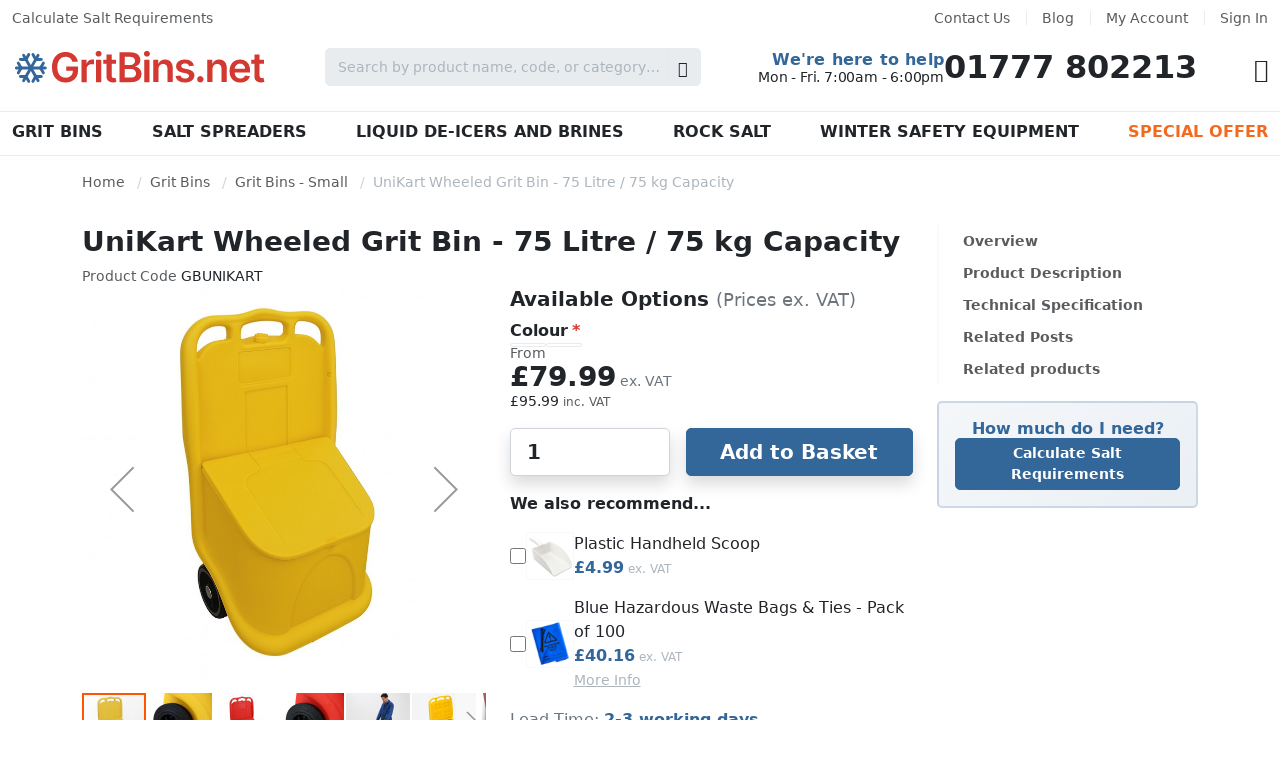

--- FILE ---
content_type: text/html; charset=UTF-8
request_url: https://www.gritbins.net/unikart-wheeled-grit-bin-75-litre-75-kg-capacity
body_size: 38546
content:
<!doctype html>
<html lang="en">
    <head prefix="og: http://ogp.me/ns# fb: http://ogp.me/ns/fb# product: http://ogp.me/ns/product#">
        <script>
    var LOCALE = 'en\u002DGB';
    var BASE_URL = 'https\u003A\u002F\u002Fwww.gritbins.net\u002F';
    var require = {
        'baseUrl': 'https\u003A\u002F\u002Fwww.gritbins.net\u002Fstatic\u002Fversion1768589494\u002Ffrontend\u002FKingfisherDirect\u002Fgritbins22\u002Fen_GB'
    };</script>        <meta charset="utf-8"/>
<meta name="title" content="UniKart Wheeled Grit Bin - 75 Litre / 75 kg Capacity - Buy now at GritBins.net"/>
<meta name="description" content="Easy transportation of grit salt, rock salt, sand, animal feed, etc. Suitable for indoor and outdoor use. Large 75 litre capacity. Inter-stackable design."/>
<meta name="keywords" content="large grit bin, rock salt bin, grit salt bin, salt grit, grit bags, grit salt, grit bins, grit boxes, yellow grit bin, salt bin, salt bins for sale, grit box, salt bins, salt bin storage, grit salt bins, gritbins, gritbin, where to buy grit salt, ice grit, grit bins near me, grit bins uk, salt grit bins, grit for snow, salt grit bin, salt boxes, salt grit box, gritting bins, grit bin, grit bins, grit bins uk, grit salt bin, grit bins near me, grit bins, grit salt bins, excelsior grit bins, gritting bins, large grit bin, salt grit bin, yellow grit bin, green grit bin, grit bin b&amp;q, grit bins for sale, grit bins Sheffield, grit bins to buy, heavy duty grit bins, plastic grit bins, small grit bin, black grit bin, buy grit bin, domestic grit bin, grit bin enthusiasts, grit bin refill, grit bin uk, grit bins, grit bins discount code, grit bins for sale uk, grit storage bin, home grit bin, how to request a grit bin, what are grit bins for, what is a grit bin, buy a grit bin, cheap grit bins, domestic grit bins, grit bin empty, grit bin kit, grit bin locks, grit bin manufacturers uk, grit bin scoops, grit bin shovel, grit bin sizes, grit bin suppliers, grit bin suppliers uk, grit bins"/>
<meta name="robots" content="INDEX,FOLLOW"/>
<meta name="viewport" content="width=device-width, initial-scale=1"/>
<meta name="format-detection" content="telephone=no"/>
<title>UniKart Wheeled Grit Bin - 75 Litre / 75 kg Capacity - Buy now at GritBins.net</title>
                <link rel="stylesheet" type="text/css" media="all" href="https://www.gritbins.net/static/version1768589494/frontend/KingfisherDirect/gritbins22/en_GB/css/index.min.css" />
<link rel="stylesheet" type="text/css" media="all" href="https://www.gritbins.net/static/version1768589494/frontend/KingfisherDirect/gritbins22/en_GB/mage/gallery/gallery.min.css" />
<script type="text/javascript" src="https://www.gritbins.net/static/version1768589494/frontend/KingfisherDirect/gritbins22/en_GB/requirejs/require.min.js"></script>
<script type="text/javascript" src="https://www.gritbins.net/static/version1768589494/frontend/KingfisherDirect/gritbins22/en_GB/requirejs-min-resolver.min.js"></script>
<script type="text/javascript" src="https://www.gritbins.net/static/version1768589494/frontend/KingfisherDirect/gritbins22/en_GB/mage/requirejs/mixins.min.js"></script>
<script type="text/javascript" src="https://www.gritbins.net/static/version1768589494/frontend/KingfisherDirect/gritbins22/en_GB/requirejs-config.min.js"></script>
<script type="text/javascript" src="https://www.gritbins.net/static/version1768589494/frontend/KingfisherDirect/gritbins22/en_GB/js/index.min.js"></script>
<script type="text/javascript" async="async" src="https://www.gritbins.net/static/version1768589494/frontend/KingfisherDirect/gritbins22/en_GB/Amasty_Faq/js/section/product-url.min.js"></script>
<link rel="canonical" href="https://www.gritbins.net/unikart-wheeled-grit-bin-75-litre-75-kg-capacity" />
<link rel="icon" type="image/x-icon" href="https://img.gritbins.net/media/favicon/websites/9/icon.png" />
<link rel="shortcut icon" type="image/x-icon" href="https://img.gritbins.net/media/favicon/websites/9/icon.png" />
<meta http-equiv="Content-Security-Policy-Report-Only" content="script-src bat.bing.com; img-src bat.bing.com" />

<!-- Google tag (gtag.js) -->
<script async src="https://www.googletagmanager.com/gtag/js?id=G-G30LVEZL2X"></script>
<script>
  window.dataLayer = window.dataLayer || [];
  function gtag(){dataLayer.push(arguments);}
  gtag('js', new Date());

  gtag('config', 'G-G30LVEZL2X');
</script>
        <!-- BEGIN GOOGLE ANALYTICS CODE -->
<script type="text/x-magento-init">
{
    "*": {
        "Magento_GoogleAnalytics/js/google-analytics": {
            "isCookieRestrictionModeEnabled": 0,
            "currentWebsite": 9,
            "cookieName": "user_allowed_save_cookie",
            "ordersTrackingData": [],
            "pageTrackingData": {"optPageUrl":"","isAnonymizedIpActive":true,"accountId":"UA-26109801-1"}        }
    }
}
</script>
<!-- END GOOGLE ANALYTICS CODE -->

    <!-- BEGIN GOOGLE ANALYTICS 4 CODE -->
    <script type="text/x-magento-init">
    {
        "*": {
            "Magento_GoogleGtag/js/google-analytics": {"isCookieRestrictionModeEnabled":false,"currentWebsite":9,"cookieName":"user_allowed_save_cookie","pageTrackingData":{"optPageUrl":"","measurementId":"G-G30LVEZL2X"},"ordersTrackingData":[],"googleAnalyticsAvailable":true}        }
    }
    </script>
    <!-- END GOOGLE ANALYTICS 4 CODE -->

    <script type="text/x-magento-init">
        {
            "*": {
                "Magento_PageCache/js/form-key-provider": {
                    "isPaginationCacheEnabled":
                        0                }
            }
        }
    </script>




<meta property="og:type" content="product.item"/>
<meta property="og:title" content="UniKart&#x20;Wheeled&#x20;Grit&#x20;Bin&#x20;-&#x20;75&#x20;Litre&#x20;&#x2F;&#x20;75&#x20;kg&#x20;Capacity"/>
<meta property="og:description" content="Easy&#x20;transportation&#x20;of&#x20;grit&#x20;salt,&#x20;rock&#x20;salt,&#x20;sand,&#x20;animal&#x20;feed,&#x20;etc.&#x20;Suitable&#x20;for&#x20;indoor&#x20;and&#x20;outdoor&#x20;use.&#x20;Large&#x20;75&#x20;litre&#x20;capacity.&#x20;Inter-stackable&#x20;design."/>
<meta property="og:url" content="https://www.gritbins.net/unikart-wheeled-grit-bin-75-litre-75-kg-capacity"/>
<meta property="product:price:amount" content="95.99"/>
<meta property="product:price:currency" content="GBP"/>
<meta property="og:image" content="https://img.gritbins.net/media/catalog/product/u/n/unikart-mobile-spill-kit-trolley-yellow-lead_1.jpg?width=256&height=256&store=gritbins&image-type=image"/>
<meta property="og:image:width" content="256"/>
<meta property="og:image:height" content="256"/>
<meta property="product:retailer_item_id" content="GBUNIKART"/>
<meta property="product:brand" content="Jonesco"/>
<meta property="og:site_name" content="GritBins.net - Trading name of Kingfisher Direct Ltd"/>
<meta property="product:category" content="Grit Bins - Portable"/>
<meta property="product:availability" content="in stock"/>
<meta property="product:condition" content="new"/>
<meta name="twitter:site" content="directwatertank"/>
<meta name="twitter:creator" content="directwatertank"/>
<meta name="twitter:card" content="summary"/>
<meta name="twitter:title" content="UniKart&#x20;Wheeled&#x20;Grit&#x20;Bin&#x20;-&#x20;75&#x20;Litre&#x20;&#x2F;&#x20;75&#x20;kg&#x20;Capacity"/>
<meta name="twitter:description" content="Easy&#x20;transportation&#x20;of&#x20;grit&#x20;salt,&#x20;rock&#x20;salt,&#x20;sand,&#x20;animal&#x20;feed,&#x20;etc.&#x20;Suitable&#x20;for&#x20;indoor&#x20;and&#x20;outdoor&#x20;use.&#x20;Large&#x20;75&#x20;litre&#x20;capacity.&#x20;Inter-stackable&#x20;design."/>
<meta name="twitter:image" content="https://img.gritbins.net/media/catalog/product/u/n/unikart-mobile-spill-kit-trolley-yellow-lead_1.jpg?width=256&height=256&store=gritbins&image-type=image"/>
<meta name="twitter:url" content="https://www.gritbins.net/unikart-wheeled-grit-bin-75-litre-75-kg-capacity"/>
<meta name="twitter:label1" content="Price"/>
<meta name="twitter:data1" content="95.99"/>
<meta name="twitter:label2" content="Availability"/>
<meta name="twitter:data2" content="in stock"/>
<script type="application/ld+json">{"@context":"https:\/\/schema.org","@type":"WebSite","url":"https:\/\/www.gritbins.net\/","name":"GritBins.net - Trading name of Kingfisher Direct Ltd"}</script><script type="application/ld+json">{"@context":"https:\/\/schema.org","@type":"BreadcrumbList","itemListElement":[{"@type":"ListItem","item":{"@id":"https:\/\/www.gritbins.net\/grit-bins","name":"Grit Bins"},"position":1},{"@type":"ListItem","item":{"@id":"https:\/\/www.gritbins.net\/grit-bins\/grit-bins-small","name":"Grit Bins - Small"},"position":2},{"@type":"ListItem","item":{"@id":"https:\/\/www.gritbins.net\/unikart-wheeled-grit-bin-75-litre-75-kg-capacity","name":"UniKart Wheeled Grit Bin - 75 Litre \/ 75 kg Capacity"},"position":3}]}</script><script type="application/ld+json">{"@context":"https:\/\/schema.org","@type":"Product","name":"UniKart Wheeled Grit Bin - 75 Litre \/ 75 kg Capacity","description":"Easy transportation of grit salt, rock salt, sand, animal feed, etc. Suitable for indoor and outdoor use. Large 75 litre capacity. Inter-stackable design.","image":"https:\/\/img.gritbins.net\/media\/catalog\/product\/u\/n\/unikart-mobile-spill-kit-trolley-yellow-lead_1.jpg?store=gritbins&image-type=image","offers":{"@type":"https:\/\/schema.org\/Offer","price":95.99,"url":"https:\/\/www.gritbins.net\/unikart-wheeled-grit-bin-75-litre-75-kg-capacity","priceCurrency":"GBP","availability":"https:\/\/schema.org\/InStock","shippingDetails":{"deliveryTime":{"businessDays":{"@type":"OpeningHoursSpecification","dayOfWeek":[""]},"@type":"ShippingDeliveryTime"},"@type":"OfferShippingDetails"},"itemCondition":"NewCondition"},"productID":"GBUNIKART","brand":{"@type":"Brand","name":"Jonesco"},"manufacturer":"Jonesco","model":"GBUNIKART","sku":"GBUNIKART","category":"Grit Bins - Portable"}</script><script type="application/ld+json">{"@context":"https:\/\/schema.org\/","@type":"WebPage","speakable":{"@type":"SpeakableSpecification","cssSelector":[".description"],"xpath":["\/html\/head\/title"]}}</script>
<style>
        #confirmBox,
    .am-related-title > .am-title {
        background-color: #FFFFFF;
    }
    
        #confirmBox a,
    #confirmBox a:hover,
    #confirmBox a:active,
    #confirmBox .amrelated-confirm-header {
        color: #FF9416;
    }
    
        .amcart-confirm-buttons .button {
        color: #FFFFFF;
    }
    
        .amcart-confirm-buttons .am-btn-left {
        background-color: #BBBBBB;
    }
    
        .amcart-confirm-buttons .am-btn-right {
        background-color: #FF9416;
    }
    
        .amcart-confirm-buttons,
    .amcart-confirm-buttons .checkout,
    .amcart-confirm-buttons .checkout:hover,
    .amcart-confirm-buttons .checkout:active,
    .amcart-message-box,
    .am-related-box,
    #am-a-count,
    #am-a-count:visited,
    .am-related-title > .am-title {
        color: #000000;
    }
    </style>
    </head>
    <body data-container="body"
          data-mage-init='{"loaderAjax": {}, "loader": { "icon": "https://www.gritbins.net/static/version1768589494/frontend/KingfisherDirect/gritbins22/en_GB/images/loader-2.gif"}}'
        id="html-body" class="page-product-configurable catalog-product-view product-unikart-wheeled-grit-bin-75-litre-75-kg-capacity page-layout-2columns-right">
        
<div class="cookie-status-message" id="cookie-status">
    The store will not work correctly when cookies are disabled.</div>
<script type="text&#x2F;javascript">document.querySelector("#cookie-status").style.display = "none";</script>
<script type="text/x-magento-init">
    {
        "*": {
            "cookieStatus": {}
        }
    }
</script>

<script type="text/x-magento-init">
    {
        "*": {
            "mage/cookies": {
                "expires": null,
                "path": "\u002F",
                "domain": ".www.gritbins.net",
                "secure": true,
                "lifetime": "15778800"
            }
        }
    }
</script>
    <noscript>
        <div class="message global noscript">
            <div class="content">
                <p>
                    <strong>JavaScript seems to be disabled in your browser.</strong>
                    <span>
                        For the best experience on our site, be sure to turn on Javascript in your browser.                    </span>
                </p>
            </div>
        </div>
    </noscript>
<script>    require.config({
        map: {
            '*': {
                wysiwygAdapter: 'mage/adminhtml/wysiwyg/tiny_mce/tinymceAdapter'
            }
        }
    });</script><div class="widget block block-static-block">
    </div>
<div class="widget block block-static-block">
    </div>
<div class="widget block block-static-block">
    </div>
<div class="page-wrapper"><header class="page-header"><div class="panel wrapper"><div class="panel header"><ul class="header links"><li class="nav item"><a href="https://www.gritbins.net/contact/">Contact Us</a></li><li class="nav item"><a href="https://www.gritbins.net/blog/">Blog</a></li><li><a href="https://www.gritbins.net/customer/account/" id="idMlXkg4c8" >My Account</a></li><li class="link authorization-link" data-label="or">
    <a href="https://www.gritbins.net/customer/account/login/referer/aHR0cHM6Ly93d3cuZ3JpdGJpbnMubmV0L3VuaWthcnQtd2hlZWxlZC1ncml0LWJpbi03NS1saXRyZS03NS1rZy1jYXBhY2l0eQ~~/"        >Sign In</a>
</li>
</ul><a class="action skip contentarea"
   href="#contentarea">
    <span>
        Skip to Content    </span>
</a>
<div class="widget block block-static-block">
    <div class="panel-header-calculator">
    <a class="calculator-link" href="/winter-salt-spreading-calculator" style="color: var(--gs-secondary-color);">Calculate Salt Requirements</a>
</div>

<style>
.calculator-link {
  text-decoration: none;
}
.calculator-link:hover {
  text-decoration: underline;
  color: var(--gs-primary-color);
}
</style>
</div>
</div></div><div class="header content">
<span data-action="toggle-nav" class="action nav-toggle"><span>Toggle Nav</span></span>
<a
    class="logo"
    href="https://www.gritbins.net/"
    title="GritBins.net"
    aria-label="store logo">

        <svg version="1.1" viewBox="0 0 265 40" xml:space="preserve" xmlns="http://www.w3.org/2000/svg">
        <g class="fill-secondary" style="fill:#d2382f" aria-label="GritBins.net">
            <path d="m62.545 14.209q-.37287-1.2081-1.0291-2.1626-.64134-.96946-1.5511-1.6555-.89489-.68608-2.0582-1.0291-1.1634-.35795-2.5355-.35795-2.4609 0-4.3849 1.2379t-3.0277 3.6392q-1.0888 2.3864-1.0888 5.8168 0 3.4602 1.0888 5.8615t3.0277 3.6541q1.9389 1.2379 4.5043 1.2379 2.3267 0 4.027-.89489 1.7152-.89489 2.6399-2.5355.92472-1.6555.92472-3.8778l1.2528.19389h-8.2926v-4.3253h12.394v3.669q0 3.9226-1.6705 6.7862t-4.5938 4.4148q-2.9233 1.5362-6.7116 1.5362-4.2209 0-7.4126-1.8942-3.1768-1.9091-4.9666-5.4141-1.7749-3.5199-1.7749-8.3523 0-3.6989 1.044-6.6072 1.0589-2.9084 2.9531-4.9368 1.8942-2.0433 4.4446-3.1023 2.5504-1.0739 5.5483-1.0739 2.5355 0 4.728.74574 2.1925.73082 3.8928 2.0881 1.7152 1.3572 2.8189 3.2216 1.1037 1.8643 1.4467 4.1165z"/>
            <path d="m71.904 35v-22.909h5.2351v3.8182h.23864q.62642-1.9837 2.1477-3.0575 1.5362-1.0888 3.505-1.0888.44744 0 .99929.04474.56676.02983.93963.1044v4.9666q-.34304-.11932-1.0888-.20881-.73082-.1044-1.4169-.1044-1.4766 0-2.6548.64134-1.1634.62642-1.8345 1.745-.67116 1.1186-.67116 2.5803v13.468z"/>
            <path d="m86.916 35v-22.909h5.3991v22.909zm2.7145-26.161q-1.2976 0-2.2223-.85014-.9098-.86506-.9098-2.0732 0-1.223.92472-2.0732.92472-.86506 2.2074-.86506 1.2827 0 2.1925.86506.92472.85014.92472 2.0732 0 1.2081-.92472 2.0732-.9098.85014-2.1925.85014z"/>
            <path d="m107.66 12.091v4.1761h-13.17v-4.1761zm-9.9183-5.4886h5.3991v21.507q0 1.0888.32813 1.6705.34304.56676.89489.77557.55184.20881 1.223.20881.5071 0 .92471-.07457.43253-.07457.65625-.13423l.9098 4.2209q-.43252.14915-1.2379.32812-.79048.17898-1.9389.20881-2.0284.05966-3.6541-.61151-1.6257-.68608-2.5803-2.1179-.93963-1.4318-.92472-3.5795z"/>
            <path d="m111.24 35v-30.545h11.693q3.3111 0 5.5036 1.044 2.2074 1.0291 3.2962 2.8189 1.1037 1.7898 1.1037 4.0568 0 1.8643-.71591 3.1918-.71591 1.3125-1.924 2.1328-1.2081.82031-2.6996 1.1783v.2983q1.6257.08949 3.1172.99929 1.5064.89489 2.4609 2.5355.95454 1.6406.95454 3.9673 0 2.3714-1.1484 4.2656-1.1484 1.8793-3.4602 2.968-2.3118 1.0888-5.8168 1.0888zm5.5334-4.6236h5.951q3.0128 0 4.3402-1.1484 1.3423-1.1634 1.3423-2.983 0-1.3572-.67117-2.446-.67116-1.1037-1.9091-1.7301-1.2379-.64134-2.9531-.64134h-6.1001zm0-12.931h5.4737q1.4318 0 2.5803-.52202 1.1484-.53693 1.8047-1.5064.67116-.98438.67116-2.3267 0-1.7749-1.2528-2.9233-1.2379-1.1484-3.684-1.1484h-5.593z"/>
            <path d="m136.96 35v-22.909h5.3991v22.909zm2.7145-26.161q-1.2976 0-2.2223-.85014-.9098-.86506-.9098-2.0732 0-1.223.92472-2.0732.92471-.86506 2.2074-.86506t2.1925.86506q.92471.85014.92471 2.0732 0 1.2081-.92471 2.0732-.90981.85014-2.1925.85014z"/>
            <path d="m151.66 21.576v13.423h-5.3992v-22.909h5.1605v3.8928h.26847q.79048-1.924 2.5206-3.0575 1.745-1.1335 4.3104-1.1335 2.3714 0 4.1314 1.0142 1.7749 1.0142 2.7443 2.9382.98438 1.924.96946 4.6683v14.587h-5.3991v-13.751q0-2.2969-1.1932-3.5945-1.1783-1.2976-3.2663-1.2976-1.4169 0-2.5206.62642-1.0888.61151-1.7152 1.7749-.6115 1.1634-.6115 2.8189z"/>
            <path d="m188.33 18.146-4.9219.53693q-.2088-.74574-.73082-1.402-.5071-.65625-1.3722-1.0589t-2.1179-.4027q-1.6854 0-2.8338.73082-1.1335.73082-1.1186 1.8942-.0149.99929.73082 1.6257.76066.62642 2.5057 1.0291l3.9077.83523q3.2514.70099 4.8324 2.2223 1.5959 1.5213 1.6108 3.9822-.0149 2.1626-1.2678 3.8182-1.2379 1.6406-3.4453 2.5653-2.2074.92472-5.071.92472-4.206 0-6.7713-1.7599-2.5653-1.7749-3.0575-4.9368l5.2649-.5071q.35795 1.5511 1.5213 2.3416t3.0277.79048q1.924 0 3.0874-.79048 1.1783-.79048 1.1783-1.9538 0-.98438-.76066-1.6257-.74574-.64134-2.3267-.98438l-3.9077-.82031q-3.2962-.68608-4.8771-2.3118-1.581-1.6406-1.566-4.1463-.0149-2.1179 1.1484-3.669 1.1783-1.5661 3.2663-2.4162 2.103-.86506 4.8473-.86506 4.027 0 6.3388 1.7152 2.3267 1.7152 2.8786 4.6385z"/>
            <path d="m194.96 35.328q-1.3572 0-2.3267-.95455-.96946-.95454-.95454-2.3267-.0149-1.3423.95454-2.2969.96946-.95455 2.3267-.95455 1.3125 0 2.282.95455.98437.95454.99929 2.2969-.0149.9098-.47728 1.6555-.44744.74574-1.1932 1.1932-.73082.43253-1.6108.43253z"/>
            <path d="m207.59 21.576v13.423h-5.3992v-22.909h5.1605v3.8928h.26847q.79048-1.924 2.5206-3.0575 1.745-1.1335 4.3104-1.1335 2.3714 0 4.1314 1.0142 1.7748 1.0142 2.7443 2.9382.98438 1.924.96946 4.6683v14.587h-5.3991v-13.751q0-2.2969-1.1932-3.5945-1.1783-1.2976-3.2663-1.2976-1.4169 0-2.5206.62642-1.0888.61151-1.7152 1.7749-.6115 1.1634-.6115 2.8189z"/>
            <path d="m236.29 35.447q-3.4453 0-5.951-1.4318-2.4908-1.4467-3.8331-4.0866-1.3423-2.6548-1.3423-6.2493 0-3.5348 1.3423-6.2045 1.3572-2.6847 3.7884-4.1761 2.4311-1.5064 5.7124-1.5064 2.1179 0 3.9972.68608 1.8942.67116 3.3409 2.0881 1.4616 1.4169 2.2969 3.6094.83523 2.1776.83523 5.1903v1.6555h-18.778v-3.6392h13.602q-.0149-1.5511-.67116-2.7592-.65625-1.223-1.8345-1.924-1.1634-.701-2.7145-.701-1.6555 0-2.9084.8054-1.2528.79048-1.9538 2.0881-.68608 1.2827-.701 2.8189v3.1768q0 1.9986.73083 3.4304.73082 1.4169 2.0433 2.1776 1.3125.74574 3.0724.74574 1.1783 0 2.1328-.32812.95454-.34304 1.6555-.99929.70099-.65625 1.0589-1.6257l5.0412.56676q-.47727 1.9986-1.8196 3.4901-1.3274 1.4766-3.4006 2.2969-2.0732.8054-4.7429.8054z"/>
            <path d="m260.83 12.091v4.1761h-13.17v-4.1761zm-9.9183-5.4886h5.3991v21.507q0 1.0888.32813 1.6705.34304.56676.89489.77557.55184.20881 1.223.20881.5071 0 .92471-.07457.43253-.07457.65625-.13423l.9098 4.2209q-.43252.14915-1.2379.32812-.79048.17898-1.9389.20881-2.0284.05966-3.6541-.61151-1.6257-.68608-2.5803-2.1179-.93963-1.4318-.92471-3.5795z"/>
        </g>
        <g class="stroke-primary" style="fill:none;stroke-linecap:round;stroke-width:3;stroke:#326699">
            <path d="m34.5 20.5h-30"/>
            <path d="m6.5 15.5 3 5-3 5"/>
            <path d="m32.5 15.5-3 5 3 5"/>
            <path d="m27 33.5-15-25.981"/>
            <path d="m17.33 6.7-2.8301 5.098-5.8301-.098"/>
            <path d="m30.33 29.2-5.8301-.098-2.8301 5.098"/>
            <path d="m12 33.5 15-25.981"/>
            <path d="m30.33 11.7-5.8301.098-2.8301-5.098"/>
            <path d="m17.33 34.2-2.8301-5.098-5.8301.098"/>
        </g>
    </svg>
    </a>

<div data-block="minicart" class="minicart-wrapper">
    <a class="action showcart" href="https://www.gritbins.net/checkout/cart/"
       data-bind="scope: 'minicart_content'">
        <span class="text">Basket</span>
        <span class="counter qty empty"
              data-bind="css: { empty: !!getCartParam('summary_count') == false && !isLoading() },
               blockLoader: isLoading">
            <span class="counter-number">
                <!-- ko if: getCartParam('summary_count') -->
                <!-- ko text: getCartParam('summary_count').toLocaleString(window.LOCALE) --><!-- /ko -->
                <!-- /ko -->
            </span>
            <span class="counter-label">
            <!-- ko if: getCartParam('summary_count') -->
                <!-- ko text: getCartParam('summary_count').toLocaleString(window.LOCALE) --><!-- /ko -->
                <!-- ko i18n: 'items' --><!-- /ko -->
            <!-- /ko -->
            </span>
        </span>
    </a>
            <div class="block block-minicart"
             data-role="dropdownDialog"
             data-mage-init='{"dropdownDialog":{
                "appendTo":"[data-block=minicart]",
                "triggerTarget":".showcart",
                "timeout": "2000",
                "closeOnMouseLeave": false,
                "closeOnEscape": true,
                "triggerClass":"active",
                "parentClass":"active",
                "buttons":[]}}'>
            <div id="minicart-content-wrapper" data-bind="scope: 'minicart_content'">
                <!-- ko template: getTemplate() --><!-- /ko -->
            </div>
                    </div>
        <script>window.checkout = {"shoppingCartUrl":"https:\/\/www.gritbins.net\/checkout\/cart\/","checkoutUrl":"https:\/\/www.gritbins.net\/checkout\/","updateItemQtyUrl":"https:\/\/www.gritbins.net\/checkout\/sidebar\/updateItemQty\/","removeItemUrl":"https:\/\/www.gritbins.net\/checkout\/sidebar\/removeItem\/","imageTemplate":"Magento_Catalog\/product\/image_with_borders","baseUrl":"https:\/\/www.gritbins.net\/","minicartMaxItemsVisible":5,"websiteId":"9","maxItemsToDisplay":10,"storeId":"9","storeGroupId":"9","agreementIds":["4"],"payPalBraintreeClientToken":"[base64]","customerLoginUrl":"https:\/\/www.gritbins.net\/customer\/account\/login\/referer\/aHR0cHM6Ly93d3cuZ3JpdGJpbnMubmV0Lz9oZWFsdGhfY2hlY2s9a2FtaWw~\/","isRedirectRequired":false,"autocomplete":"off","captcha":{"user_login":{"isCaseSensitive":false,"imageHeight":50,"imageSrc":"","refreshUrl":"https:\/\/www.gritbins.net\/captcha\/refresh\/","isRequired":false,"timestamp":1768802186}}}</script>    <script type="text/x-magento-init">
    {
        "[data-block='minicart']": {
            "Magento_Ui/js/core/app": {"components":{"minicart_content":{"children":{"subtotal.container":{"children":{"subtotal":{"children":{"subtotal.totals":{"config":{"display_cart_subtotal_incl_tax":0,"display_cart_subtotal_excl_tax":1,"template":"Magento_Tax\/checkout\/minicart\/subtotal\/totals"},"children":{"subtotal.totals.msrp":{"component":"Magento_Msrp\/js\/view\/checkout\/minicart\/subtotal\/totals","config":{"displayArea":"minicart-subtotal-hidden","template":"Magento_Msrp\/checkout\/minicart\/subtotal\/totals"}}},"component":"Magento_Tax\/js\/view\/checkout\/minicart\/subtotal\/totals"}},"component":"uiComponent","config":{"template":"Magento_Checkout\/minicart\/subtotal"}}},"component":"uiComponent","config":{"displayArea":"subtotalContainer"}},"item.renderer":{"component":"Magento_Checkout\/js\/view\/cart-item-renderer","config":{"displayArea":"defaultRenderer","template":"Magento_Checkout\/minicart\/item\/default"},"children":{"item.image":{"component":"Magento_Catalog\/js\/view\/image","config":{"template":"Magento_Catalog\/product\/image","displayArea":"itemImage"}},"checkout.cart.item.price.sidebar":{"component":"uiComponent","config":{"template":"Magento_Checkout\/minicart\/item\/price","displayArea":"priceSidebar"}}}},"extra_info":{"component":"uiComponent","config":{"displayArea":"extraInfo"},"children":{"paypal_braintree_message":{"component":"PayPal_Braintree\/js\/messages\/mini-cart"}}},"promotion":{"component":"uiComponent","config":{"displayArea":"promotion"}}},"config":{"itemRenderer":{"default":"defaultRenderer","simple":"defaultRenderer","virtual":"defaultRenderer"},"template":"Magento_Checkout\/minicart\/content"},"component":"Magento_Checkout\/js\/view\/minicart"}},"types":[]}        },
        "*": {
            "Magento_Ui/js/block-loader": "https\u003A\u002F\u002Fwww.gritbins.net\u002Fstatic\u002Fversion1768589494\u002Ffrontend\u002FKingfisherDirect\u002Fgritbins22\u002Fen_GB\u002Fimages\u002Floader\u002D1.gif"
        }
    }
    </script>
</div>


<div class="block block-search">
    <div class="block block-title">
        <strong>Search</strong>
    </div>

    <div class="block block-content">
        <form
            id="minisearch-form-top-search"
            class="form minisearch"
            action="https://www.gritbins.net/catalogsearch/result/"
            method="get"
        >
            <div class="field search">
                <label class="label" for="minisearch-input-top-search" data-role="minisearch-label">
                    <span>Search</span>
                </label>

                <div class="control">
                    <input
                        id="minisearch-input-top-search"
                        type="text"
                        name="q"
                        value=""
                        placeholder="Search by product name, code, or category…"
                        class="input-text"
                        maxlength="128"
                        role="combobox"
                        aria-haspopup="false"
                        aria-autocomplete="both"
                        aria-expanded="false"
                        autocomplete="off"
                        data-block="autocomplete-form"
                        data-mage-init="&#x7B;&quot;quickSearch&quot;&#x3A;&#x7B;&quot;formSelector&quot;&#x3A;&quot;&#x23;minisearch-form-top-search&quot;,&quot;url&quot;&#x3A;&quot;https&#x3A;&#x5C;&#x2F;&#x5C;&#x2F;www.gritbins.net&#x5C;&#x2F;search&#x5C;&#x2F;ajax&#x5C;&#x2F;suggest&#x5C;&#x2F;&quot;,&quot;destinationSelector&quot;&#x3A;&quot;&#x23;minisearch-autocomplete-top-search&quot;,&quot;templates&quot;&#x3A;&#x7B;&quot;term&quot;&#x3A;&#x7B;&quot;title&quot;&#x3A;&quot;Search&#x20;terms&quot;,&quot;template&quot;&#x3A;&quot;KingfisherDirect_ElasticsuiteImprovements&#x5C;&#x2F;autocomplete&#x5C;&#x2F;term&quot;&#x7D;,&quot;product&quot;&#x3A;&#x7B;&quot;title&quot;&#x3A;&quot;Products&quot;,&quot;template&quot;&#x3A;&quot;KingfisherDirect_ElasticsuiteImprovements&#x5C;&#x2F;autocomplete&#x5C;&#x2F;product&quot;&#x7D;,&quot;category&quot;&#x3A;&#x7B;&quot;title&quot;&#x3A;&quot;Categories&quot;,&quot;template&quot;&#x3A;&quot;KingfisherDirect_ElasticsuiteImprovements&#x5C;&#x2F;autocomplete&#x5C;&#x2F;category&quot;&#x7D;,&quot;product_attribute&quot;&#x3A;&#x7B;&quot;title&quot;&#x3A;&quot;Attributes&quot;,&quot;template&quot;&#x3A;&quot;KingfisherDirect_ElasticsuiteImprovements&#x5C;&#x2F;autocomplete&#x5C;&#x2F;product-attribute&quot;,&quot;titleRenderer&quot;&#x3A;&quot;Smile_ElasticsuiteCatalog&#x5C;&#x2F;js&#x5C;&#x2F;autocomplete&#x5C;&#x2F;product-attribute&quot;&#x7D;&#x7D;,&quot;priceFormat&quot;&#x3A;&#x7B;&quot;pattern&quot;&#x3A;&quot;&#x5C;u00a3&#x25;s&quot;,&quot;precision&quot;&#x3A;2,&quot;requiredPrecision&quot;&#x3A;2,&quot;decimalSymbol&quot;&#x3A;&quot;.&quot;,&quot;groupSymbol&quot;&#x3A;&quot;,&quot;,&quot;groupLength&quot;&#x3A;3,&quot;integerRequired&quot;&#x3A;false&#x7D;,&quot;minSearchLength&quot;&#x3A;&quot;1&quot;&#x7D;&#x7D;"
                    />

                    <div id="minisearch-autocomplete-top-search" class="search-autocomplete"></div>

                                    </div>
            </div>

            <div class="actions">
                <button
                    type="submit"
                    title="Search"
                    class="action search"
                >
                    <span>Search</span>
                </button>
            </div>
        </form>
    </div>
</div>

<div class="here-to-help-phone">
    <div class="here-to-help-phone__left">
        <div class="here-to-help-phone__title">We're here to help</div>
        <div class="here-to-help-phone__subtitle">Mon - Fri. 7:00am - 6:00pm</div>
    </div>
    <div class="here-to-help-phone__right">
        <a href="tel:01777 802213">01777 802213</a>
    </div>
</div>
</div>        <script type="application/javascript" async
            src=https://static.klaviyo.com/onsite/js/TRcr8n/klaviyo.js ></script>

    <script type="text/x-magento-init">
        {
            "*": {
                "KlaviyoCustomerData": {}
            }
        }
    </script>
    
    <nav class="nav-main">
        <ul class="nav-main__list">
                                            <li class="nav-main__item  nav-main__item--parent">
                    
<a
    href="https://www.gritbins.net/grit-bins"
    class="nav-main__link"
     data-menu="menu-22325">
            Grit Bins    </a>
                            <ul  class="nav-main__inner-list nav-main__inner-list--level1" data-menu="menu-22325">
                    
            <li  class="nav-main__inner-item nav-main__inner-item--all nav-main__inner-item--level1">
                
<a
    href="https://www.gritbins.net/grit-bins"
    class="nav-main__inner-link"
    >
            View All    </a>
            </li>
        
                    
            <li  class="nav-main__inner-item nav-main__inner-item--level1 nav-main__inner-item--parent col-12 col-lg-6 col-xl-6">
                <div data-menu="menu-22326" class="nav-main__inner-link"></div>
                        <ul  class="nav-main__inner-list nav-main__inner-list--level2" data-menu="menu-22326">
                    
            <li  class="nav-main__inner-item nav-main__inner-item--all nav-main__inner-item--level2">
                <div class="nav-main__inner-link"></div>
            </li>
        
                    
            <li  class="nav-main__inner-item nav-main__inner-item--level2 nav-main__inner-item--parent nav-col col-6 col-lg-4">
                    <a
        href="#"
        data-menu="menu-22332" class="nav-main__inner-link"    >
        Size    </a>

                        <ul  class="nav-main__inner-list nav-main__inner-list--level3" data-menu="menu-22332">
                    
            <li  class="nav-main__inner-item nav-main__inner-item--all nav-main__inner-item--level3">
                    <a
        href="#"
        class="nav-main__inner-link"    >
        View All    </a>

            </li>
        
                    
            <li  class="nav-main__inner-item nav-main__inner-item--level3">
                
<a
    href="https://www.gritbins.net/grit-bins/grit-bins-small"
    class="nav-main__inner-link"
     data-menu="menu-22327">
            Small    </a>
                            </li>
                    
            <li  class="nav-main__inner-item nav-main__inner-item--level3">
                
<a
    href="https://www.gritbins.net/grit-bins/grit-bins-medium"
    class="nav-main__inner-link"
     data-menu="menu-22328">
            Medium    </a>
                            </li>
                    
            <li  class="nav-main__inner-item nav-main__inner-item--level3">
                
<a
    href="https://www.gritbins.net/grit-bins/grit-bins-large"
    class="nav-main__inner-link"
     data-menu="menu-22329">
            Large    </a>
                            </li>
            </ul>
            </li>
                    
            <li  class="nav-main__inner-item nav-main__inner-item--level2 nav-main__inner-item--parent nav-col col-6 col-lg-4">
                    <a
        href="#"
        data-menu="menu-22333" class="nav-main__inner-link"    >
        Type    </a>

                        <ul  class="nav-main__inner-list nav-main__inner-list--level3" data-menu="menu-22333">
                    
            <li  class="nav-main__inner-item nav-main__inner-item--all nav-main__inner-item--level3">
                    <a
        href="#"
        class="nav-main__inner-link"    >
        View All    </a>

            </li>
        
                    
            <li  class="nav-main__inner-item nav-main__inner-item--level3">
                
<a
    href="https://www.gritbins.net/grit-bins/grit-bins-recycled"
    class="nav-main__inner-link"
     data-menu="menu-22334">
            Recycled    </a>
                            </li>
                    
            <li  class="nav-main__inner-item nav-main__inner-item--level3">
                
<a
    href="https://www.gritbins.net/grit-bins/grit-bins-lockable"
    class="nav-main__inner-link"
     data-menu="menu-22335">
            Lockable    </a>
                            </li>
                    
            <li  class="nav-main__inner-item nav-main__inner-item--level3">
                
<a
    href="https://www.gritbins.net/grit-bins/grit-bins-portable"
    class="nav-main__inner-link"
     data-menu="menu-22336">
            Portable    </a>
                            </li>
            </ul>
            </li>
                    
            <li  class="nav-main__inner-item nav-main__inner-item--level2 nav-main__inner-item--parent nav-col col-6 col-lg-4">
                    <a
        href="#"
        data-menu="menu-22337" class="nav-main__inner-link"    >
        Sector    </a>

                        <ul  class="nav-main__inner-list nav-main__inner-list--level3" data-menu="menu-22337">
                    
            <li  class="nav-main__inner-item nav-main__inner-item--all nav-main__inner-item--level3">
                    <a
        href="#"
        class="nav-main__inner-link"    >
        View All    </a>

            </li>
        
                    
            <li  class="nav-main__inner-item nav-main__inner-item--level3">
                
<a
    href="https://www.gritbins.net/grit-bins/grit-bins-councils"
    class="nav-main__inner-link"
     data-menu="menu-22338">
            Council    </a>
                            </li>
                    
            <li  class="nav-main__inner-item nav-main__inner-item--level3">
                
<a
    href="https://www.gritbins.net/grit-bins/grit-bins-businesses"
    class="nav-main__inner-link current"
     data-menu="menu-22339">
            Business    </a>
                            </li>
                    
            <li  class="nav-main__inner-item nav-main__inner-item--level3">
                
<a
    href="https://www.gritbins.net/grit-bins/grit-bins-domestic-home"
    class="nav-main__inner-link"
     data-menu="menu-22340">
            Domestic    </a>
                            </li>
                    
            <li  class="nav-main__inner-item nav-main__inner-item--level3">
                
<a
    href="https://www.gritbins.net/grit-bins/grit-bins-schools"
    class="nav-main__inner-link"
     data-menu="menu-22341">
            Schools    </a>
                            </li>
            </ul>
            </li>
            </ul>
            </li>
                    
            <li  class="nav-main__inner-item nav-main__inner-item--level1 nav-main__inner-item--parent col-12 col-lg-6">
                <div data-menu="menu-22322" class="nav-main__inner-link"></div>
                        <ul  class="nav-main__inner-list nav-main__inner-list--level2" data-menu="menu-22322">
                    
            <li  class="nav-main__inner-item nav-main__inner-item--all nav-main__inner-item--level2">
                <div class="nav-main__inner-link"></div>
            </li>
        
                    
            <li  class="nav-main__inner-item nav-main__inner-item--level2 col-12 col-lg-6">
                
<a
    href="https://www.gritbins.net/grit-bins/grit-bin-winter-packs"
    class="nav-main__inner-link nav-category-card"
     data-menu="menu-22410">
            <div class="nav-category-card__img">
            <img
                src="https://img.gritbins.net/media/snowdog/menu/node/g/r/grit_bin_winter_pack.jpg"
                alt=""
                loading="lazy"
            />
        </div>
        <div class="nav-category-card__label">
            Winter Packs        </div>
    </a>
                            </li>
                    
            <li  class="nav-main__inner-item nav-main__inner-item--level2 col-12 col-lg-6">
                
<a
    href="https://www.gritbins.net/grit-bins/grit-bins-48hr-delivery"
    class="nav-main__inner-link nav-category-card"
     data-menu="menu-22411">
            <div class="nav-category-card__img">
            <img
                src="https://img.gritbins.net/media/snowdog/menu/node/4/8/48hr_delivery_option.jpg"
                alt=""
                loading="lazy"
            />
        </div>
        <div class="nav-category-card__label">
            48hr Delivery        </div>
    </a>
                            </li>
            </ul>
            </li>
            </ul>
                </li>
                                            <li class="nav-main__item  nav-main__item--parent">
                    
<a
    href="https://www.gritbins.net/salt-spreaders"
    class="nav-main__link"
     data-menu="menu-22342">
            Salt Spreaders    </a>
                            <ul  class="nav-main__inner-list nav-main__inner-list--level1" data-menu="menu-22342">
                    
            <li  class="nav-main__inner-item nav-main__inner-item--all nav-main__inner-item--level1">
                
<a
    href="https://www.gritbins.net/salt-spreaders"
    class="nav-main__inner-link"
    >
            View All    </a>
            </li>
        
                    
            <li  class="nav-main__inner-item nav-main__inner-item--level1 nav-main__inner-item--parent col-12 col-lg-4">
                <div data-menu="menu-22343" class="nav-main__inner-link"></div>
                        <ul  class="nav-main__inner-list nav-main__inner-list--level2" data-menu="menu-22343">
                    
            <li  class="nav-main__inner-item nav-main__inner-item--all nav-main__inner-item--level2">
                <div class="nav-main__inner-link"></div>
            </li>
        
                    
            <li  class="nav-main__inner-item nav-main__inner-item--level2 nav-main__inner-item--parent hide-title nav-col">
                
<a
    href="https://www.gritbins.net/salt-spreaders"
    class="nav-main__inner-link"
     data-menu="menu-22357">
            Container    </a>
                        <ul  class="nav-main__inner-list nav-main__inner-list--level3" data-menu="menu-22357">
                    
            <li  class="nav-main__inner-item nav-main__inner-item--all nav-main__inner-item--level3">
                
<a
    href="https://www.gritbins.net/salt-spreaders"
    class="nav-main__inner-link"
    >
            View All    </a>
            </li>
        
                    
            <li  class="nav-main__inner-item nav-main__inner-item--level3">
                
<a
    href="https://www.gritbins.net/salt-spreaders/broadcast-salt-spreaders"
    class="nav-main__inner-link"
     data-menu="menu-22344">
            Broadcast Salt Spreaders    </a>
                            </li>
                    
            <li  class="nav-main__inner-item nav-main__inner-item--level3">
                
<a
    href="https://www.gritbins.net/salt-spreaders/drop-spreaders"
    class="nav-main__inner-link"
     data-menu="menu-22345">
            Drop Spreaders    </a>
                            </li>
                    
            <li  class="nav-main__inner-item nav-main__inner-item--level3">
                
<a
    href="https://www.gritbins.net/salt-spreaders/mountable-salt-spreaders"
    class="nav-main__inner-link"
     data-menu="menu-22346">
            Mountable Salt Spreaders    </a>
                            </li>
                    
            <li  class="nav-main__inner-item nav-main__inner-item--level3">
                
<a
    href="https://www.gritbins.net/salt-spreaders/tow-behind-salt-spreaders"
    class="nav-main__inner-link"
     data-menu="menu-22352">
            Tow Behind Salt Spreaders    </a>
                            </li>
                    
            <li  class="nav-main__inner-item nav-main__inner-item--level3">
                
<a
    href="https://www.gritbins.net/salt-spreaders/liquid-sprayers"
    class="nav-main__inner-link"
     data-menu="menu-22353">
            Liquid Sprayers    </a>
                            </li>
                    
            <li  class="nav-main__inner-item nav-main__inner-item--level3 view-all-link">
                
<a
    href="https://www.gritbins.net/salt-spreaders"
    class="nav-main__inner-link"
     data-menu="menu-22358">
            View all Salt Spreaders    </a>
                            </li>
            </ul>
            </li>
            </ul>
            </li>
                    
            <li  class="nav-main__inner-item nav-main__inner-item--level1 nav-main__inner-item--parent col-12 col-lg-8 col-xl-6 offset-xl-2">
                <div data-menu="menu-22347" class="nav-main__inner-link"></div>
                        <ul  class="nav-main__inner-list nav-main__inner-list--level2" data-menu="menu-22347">
                    
            <li  class="nav-main__inner-item nav-main__inner-item--all nav-main__inner-item--level2">
                <div class="nav-main__inner-link"></div>
            </li>
        
                    
            <li  class="nav-main__inner-item nav-main__inner-item--level2 col-12 col-lg-6">
                
<a
    href="https://www.gritbins.net/salt-spreaders/broadcast-salt-spreaders"
    class="nav-main__inner-link nav-category-card"
     data-menu="menu-22412">
            <div class="nav-category-card__img">
            <img
                src="https://img.gritbins.net/media/snowdog/menu/node/s/a/salt_spreaders_against_wall.jpg"
                alt=""
                loading="lazy"
            />
        </div>
        <div class="nav-category-card__label">
            Broadcast Salt Spreaders        </div>
    </a>
                            </li>
                    
            <li  class="nav-main__inner-item nav-main__inner-item--level2 col-12 col-lg-6">
                
<a
    href="https://www.gritbins.net/salt-spreaders/tow-behind-salt-spreaders"
    class="nav-main__inner-link nav-category-card"
     data-menu="menu-22413">
            <div class="nav-category-card__img">
            <img
                src="https://img.gritbins.net/media/snowdog/menu/node/s/e/sealey-towable-broadcast-grit-salt-spreader.jpg"
                alt=""
                loading="lazy"
            />
        </div>
        <div class="nav-category-card__label">
            Tow Behind Salt Spreaders        </div>
    </a>
                            </li>
            </ul>
            </li>
            </ul>
                </li>
                                            <li class="nav-main__item  nav-main__item--parent">
                    
<a
    href="https://www.gritbins.net/liquid-de-icers-and-brines"
    class="nav-main__link"
     data-menu="menu-22348">
            Liquid De-Icers and Brines    </a>
                            <ul  class="nav-main__inner-list nav-main__inner-list--level1" data-menu="menu-22348">
                    
            <li  class="nav-main__inner-item nav-main__inner-item--all nav-main__inner-item--level1">
                
<a
    href="https://www.gritbins.net/liquid-de-icers-and-brines"
    class="nav-main__inner-link"
    >
            View All    </a>
            </li>
        
                    
            <li  class="nav-main__inner-item nav-main__inner-item--level1 nav-main__inner-item--parent col-12 col-lg-4">
                <div data-menu="menu-22359" class="nav-main__inner-link"></div>
                        <ul  class="nav-main__inner-list nav-main__inner-list--level2" data-menu="menu-22359">
                    
            <li  class="nav-main__inner-item nav-main__inner-item--all nav-main__inner-item--level2">
                <div class="nav-main__inner-link"></div>
            </li>
        
                    
            <li  class="nav-main__inner-item nav-main__inner-item--level2 nav-main__inner-item--parent hide-title nav-col ">
                
<a
    href="https://www.gritbins.net/liquid-de-icers-and-brines"
    class="nav-main__inner-link"
     data-menu="menu-22361">
            Hidden Title    </a>
                        <ul  class="nav-main__inner-list nav-main__inner-list--level3" data-menu="menu-22361">
                    
            <li  class="nav-main__inner-item nav-main__inner-item--all nav-main__inner-item--level3">
                
<a
    href="https://www.gritbins.net/liquid-de-icers-and-brines"
    class="nav-main__inner-link"
    >
            View All    </a>
            </li>
        
                    
            <li  class="nav-main__inner-item nav-main__inner-item--level3">
                
<a
    href="https://www.gritbins.net/liquid-de-icers-and-brines/sodium-chloride"
    class="nav-main__inner-link"
     data-menu="menu-22360">
            Sodium Chloride    </a>
                            </li>
                    
            <li  class="nav-main__inner-item nav-main__inner-item--level3">
                
<a
    href="https://www.gritbins.net/liquid-de-icers-and-brines/viaform"
    class="nav-main__inner-link"
     data-menu="menu-22365">
            Viaform    </a>
                            </li>
                    
            <li  class="nav-main__inner-item nav-main__inner-item--level3">
                
<a
    href="https://www.gritbins.net/liquid-de-icers-and-brines/probrine"
    class="nav-main__inner-link"
     data-menu="menu-22366">
            ProBrine    </a>
                            </li>
                    
            <li  class="nav-main__inner-item nav-main__inner-item--level3 view-all-link">
                
<a
    href="https://www.gritbins.net/liquid-de-icers-and-brines"
    class="nav-main__inner-link"
     data-menu="menu-22372">
            View all Liquid De-Icers and Brines    </a>
                            </li>
            </ul>
            </li>
            </ul>
            </li>
                    
            <li  class="nav-main__inner-item nav-main__inner-item--level1 nav-main__inner-item--parent col-12 col-lg-8 col-xl-6 offset-xl-2">
                <div data-menu="menu-22363" class="nav-main__inner-link"></div>
                        <ul  class="nav-main__inner-list nav-main__inner-list--level2" data-menu="menu-22363">
                    
            <li  class="nav-main__inner-item nav-main__inner-item--all nav-main__inner-item--level2">
                <div class="nav-main__inner-link"></div>
            </li>
        
                    
            <li  class="nav-main__inner-item nav-main__inner-item--level2 col-12 col-lg-6">
                

<a href="https://www.gritbins.net/sodium-chloride-brine-20-percent-800-litres" class="nav-product">
    <h5 class="nav-product__title">Sodium Chloride Brine 20% - 800 Litres </h5>

    <div class="nav-product__price-container">
                <span class="nav-product__from-label">From</span>
        <span class="nav-product__price">£299.99</span>
        <span class="nav-product__price-label">ex. VAT</span>
    </div>

    <div class="nav-product__img-container">
        <img class="nav-product__img" src="https://img.gritbins.net/media/snowdog_menu/images/200x200/B/R/BRI200800_main_sodium-chloride-brine-20-800-litres.jpg" loading="lazy" alt="Sodium Chloride Brine 20% - 800 Litres ">
    </div>

    <span class="nav-product__button">Buy now</span>
</a>                            </li>
                    
            <li  class="nav-main__inner-item nav-main__inner-item--level2 col-12 col-lg-6">
                

<a href="https://www.gritbins.net/probrine-liquid-de-icer-15-litre-jerry-can" class="nav-product">
    <h5 class="nav-product__title">ProBrine Liquid De-Icer - 15 Litre Jerry Can</h5>

    <div class="nav-product__price-container">
                <span class="nav-product__from-label">From</span>
        <span class="nav-product__price">£42.86</span>
        <span class="nav-product__price-label">ex. VAT</span>
    </div>

    <div class="nav-product__img-container">
        <img class="nav-product__img" src="https://img.gritbins.net/media/snowdog_menu/images/200x200/P/R/PROB0015_main_prob0015.jpg" loading="lazy" alt="ProBrine Liquid De-Icer - 15 Litre Jerry Can">
    </div>

    <span class="nav-product__button">Buy now</span>
</a>                            </li>
            </ul>
            </li>
            </ul>
                </li>
                                            <li class="nav-main__item  nav-main__item--parent">
                    
<a
    href="https://www.gritbins.net/rock-salt"
    class="nav-main__link"
     data-menu="menu-22349">
            Rock Salt    </a>
                            <ul  class="nav-main__inner-list nav-main__inner-list--level1" data-menu="menu-22349">
                    
            <li  class="nav-main__inner-item nav-main__inner-item--all nav-main__inner-item--level1">
                
<a
    href="https://www.gritbins.net/rock-salt"
    class="nav-main__inner-link"
    >
            View All    </a>
            </li>
        
                    
            <li  class="nav-main__inner-item nav-main__inner-item--level1 nav-main__inner-item--parent col-12 col-lg-4">
                <div data-menu="menu-22375" class="nav-main__inner-link"></div>
                        <ul  class="nav-main__inner-list nav-main__inner-list--level2" data-menu="menu-22375">
                    
            <li  class="nav-main__inner-item nav-main__inner-item--all nav-main__inner-item--level2">
                <div class="nav-main__inner-link"></div>
            </li>
        
                    
            <li  class="nav-main__inner-item nav-main__inner-item--level2 nav-main__inner-item--parent nav-col hide-title">
                <div data-menu="menu-22379" class="nav-main__inner-link"></div>
                        <ul  class="nav-main__inner-list nav-main__inner-list--level3" data-menu="menu-22379">
                    
            <li  class="nav-main__inner-item nav-main__inner-item--all nav-main__inner-item--level3">
                <div class="nav-main__inner-link"></div>
            </li>
        
                    
            <li  class="nav-main__inner-item nav-main__inner-item--level3">
                
<a
    href="https://www.gritbins.net/rock-salt/white-rock-salt-buy-online-now-at-gritbins-net"
    class="nav-main__inner-link"
     data-menu="menu-22376">
            White Rock Salt    </a>
                            </li>
                    
            <li  class="nav-main__inner-item nav-main__inner-item--level3">
                
<a
    href="https://www.gritbins.net/rock-salt/brown-rock-salt"
    class="nav-main__inner-link"
     data-menu="menu-22377">
            Brown Rock Salt    </a>
                            </li>
                    
            <li  class="nav-main__inner-item nav-main__inner-item--level3">
                
<a
    href="https://www.gritbins.net/rock-salt/non-corrosive-de-icers"
    class="nav-main__inner-link"
     data-menu="menu-22378">
            Non-corrosive De-icers    </a>
                            </li>
                    
            <li  class="nav-main__inner-item nav-main__inner-item--level3">
                
<a
    href="https://www.gritbins.net/rock-salt/winter-wizard-de-icers"
    class="nav-main__inner-link"
     data-menu="menu-22380">
            Winter Wizard De-icers    </a>
                            </li>
                    
            <li  class="nav-main__inner-item nav-main__inner-item--level3">
                
<a
    href="https://www.gritbins.net/rock-salt/wholesale-salt"
    class="nav-main__inner-link"
     data-menu="menu-22381">
            Wholesale Salt    </a>
                            </li>
                    
            <li  class="nav-main__inner-item nav-main__inner-item--level3 view-all-link">
                
<a
    href="https://www.gritbins.net/rock-salt"
    class="nav-main__inner-link"
     data-menu="menu-22382">
            View all Rock Salt    </a>
                            </li>
            </ul>
            </li>
            </ul>
            </li>
                    
            <li  class="nav-main__inner-item nav-main__inner-item--level1 nav-main__inner-item--parent col-12 col-lg-8 col-xl-6 offset-xl-2">
                <div data-menu="menu-22393" class="nav-main__inner-link"></div>
                        <ul  class="nav-main__inner-list nav-main__inner-list--level2" data-menu="menu-22393">
                    
            <li  class="nav-main__inner-item nav-main__inner-item--all nav-main__inner-item--level2">
                <div class="nav-main__inner-link"></div>
            </li>
        
                    
            <li  class="nav-main__inner-item nav-main__inner-item--level2 col-12 col-lg-6">
                

<a href="https://www.gritbins.net/25-kg-white-de-icing-salt" class="nav-product">
    <h5 class="nav-product__title">25 kg White De-icing Salt </h5>

    <div class="nav-product__price-container">
                <span class="nav-product__from-label">From</span>
        <span class="nav-product__price">£16.50</span>
        <span class="nav-product__price-label">ex. VAT</span>
    </div>

    <div class="nav-product__img-container">
        <img class="nav-product__img" src="https://img.gritbins.net/media/snowdog_menu/images/200x200/2/5/25kg-white-salt-isolated.jpg" loading="lazy" alt="25 kg White De-icing Salt ">
    </div>

    <span class="nav-product__button">Buy now</span>
</a>                            </li>
                    
            <li  class="nav-main__inner-item nav-main__inner-item--level2 col-12 col-lg-6">
                <a href="/winter-salt-spreading-calculator" class="nav-main__inner-link nav-category-card">
    <div class="nav-category-card__img d-flex justify-content-center align-items-center">
        <svg xmlns="http://www.w3.org/2000/svg" width="100" height="100" viewBox="0 0 24 24" fill="none" stroke="currentColor" stroke-width="2" stroke-linecap="round" stroke-linejoin="round" class="icon icon-tabler icons-tabler-outline icon-tabler-calculator"><path stroke="none" d="M0 0h24v24H0z" fill="none"/><path d="M4 3m0 2a2 2 0 0 1 2 -2h12a2 2 0 0 1 2 2v14a2 2 0 0 1 -2 2h-12a2 2 0 0 1 -2 -2z" /><path d="M8 7m0 1a1 1 0 0 1 1 -1h6a1 1 0 0 1 1 1v1a1 1 0 0 1 -1 1h-6a1 1 0 0 1 -1 -1z" /><path d="M8 14l0 .01" /><path d="M12 14l0 .01" /><path d="M16 14l0 .01" /><path d="M8 17l0 .01" /><path d="M12 17l0 .01" /><path d="M16 17l0 .01" /></svg>
    </div>

    <div class="nav-category-card__label">
        Salt Spreading Calculator
    </div>
</a>

<style>
.nav-category-card__img svg {
    transition: transform 0.3s ease;
    transform: scale(1);
}

.nav-category-card__img:hover svg {
    transform: scale(1.1);
}
</style>
                            </li>
            </ul>
            </li>
            </ul>
                </li>
                                            <li class="nav-main__item  nav-main__item--parent">
                    
<a
    href="https://www.gritbins.net/winter-safety-equipment"
    class="nav-main__link"
     data-menu="menu-22350">
            Winter Safety Equipment    </a>
                            <ul  class="nav-main__inner-list nav-main__inner-list--level1" data-menu="menu-22350">
                    
            <li  class="nav-main__inner-item nav-main__inner-item--all nav-main__inner-item--level1">
                
<a
    href="https://www.gritbins.net/winter-safety-equipment"
    class="nav-main__inner-link"
    >
            View All    </a>
            </li>
        
                    
            <li  class="nav-main__inner-item nav-main__inner-item--level1 nav-main__inner-item--parent col-12 col-lg-4">
                <div data-menu="menu-22384" class="nav-main__inner-link"></div>
                        <ul  class="nav-main__inner-list nav-main__inner-list--level2" data-menu="menu-22384">
                    
            <li  class="nav-main__inner-item nav-main__inner-item--all nav-main__inner-item--level2">
                <div class="nav-main__inner-link"></div>
            </li>
        
                    
            <li  class="nav-main__inner-item nav-main__inner-item--level2 nav-main__inner-item--parent hide-title nav-col">
                <div data-menu="menu-22385" class="nav-main__inner-link"></div>
                        <ul  class="nav-main__inner-list nav-main__inner-list--level3" data-menu="menu-22385">
                    
            <li  class="nav-main__inner-item nav-main__inner-item--all nav-main__inner-item--level3">
                <div class="nav-main__inner-link"></div>
            </li>
        
                    
            <li  class="nav-main__inner-item nav-main__inner-item--level3">
                
<a
    href="https://www.gritbins.net/winter-safety-equipment/snow-ploughs"
    class="nav-main__inner-link"
     data-menu="menu-22386">
            Snow Ploughs    </a>
                            </li>
                    
            <li  class="nav-main__inner-item nav-main__inner-item--level3">
                
<a
    href="https://www.gritbins.net/winter-safety-equipment/car-park-winter-kits"
    class="nav-main__inner-link"
     data-menu="menu-22387">
            Car Park Winter Kits    </a>
                            </li>
                    
            <li  class="nav-main__inner-item nav-main__inner-item--level3">
                
<a
    href="https://www.gritbins.net/winter-safety-equipment/flood-protection"
    class="nav-main__inner-link"
     data-menu="menu-22388">
            Flood Protection    </a>
                            </li>
                    
            <li  class="nav-main__inner-item nav-main__inner-item--level3">
                
<a
    href="https://www.gritbins.net/winter-safety-equipment/snow-shovels"
    class="nav-main__inner-link"
     data-menu="menu-22389">
            Snow Shovels    </a>
                            </li>
                    
            <li  class="nav-main__inner-item nav-main__inner-item--level3">
                
<a
    href="https://www.gritbins.net/winter-safety-equipment/space-heaters"
    class="nav-main__inner-link"
     data-menu="menu-22756">
            Space Heaters    </a>
                            </li>
                    
            <li  class="nav-main__inner-item nav-main__inner-item--level3 view-all-link">
                
<a
    href="https://www.gritbins.net/winter-safety-equipment"
    class="nav-main__inner-link"
     data-menu="menu-22390">
            View all Safety Equipment    </a>
                            </li>
            </ul>
            </li>
            </ul>
            </li>
                    
            <li  class="nav-main__inner-item nav-main__inner-item--level1 nav-main__inner-item--parent col-12 col-lg-8 col-xl-6 offset-xl-2">
                <div data-menu="menu-22391" class="nav-main__inner-link"></div>
                        <ul  class="nav-main__inner-list nav-main__inner-list--level2" data-menu="menu-22391">
                    
            <li  class="nav-main__inner-item nav-main__inner-item--all nav-main__inner-item--level2">
                <div class="nav-main__inner-link"></div>
            </li>
        
                    
            <li  class="nav-main__inner-item nav-main__inner-item--level2 col-12 col-lg-6">
                

<a href="https://www.gritbins.net/small-hand-snow-shovel" class="nav-product">
    <h5 class="nav-product__title">Small Hand Snow Shovel</h5>

    <div class="nav-product__price-container">
                <span class="nav-product__from-label">From</span>
        <span class="nav-product__price">£0.00</span>
        <span class="nav-product__price-label">ex. VAT</span>
    </div>

    <div class="nav-product__img-container">
        <img class="nav-product__img" src="https://img.gritbins.net/media/snowdog_menu/images/200x200/S/B/SB01_main_small-hand-shovel.jpg" loading="lazy" alt="Small Hand Snow Shovel">
    </div>

    <span class="nav-product__button">Buy now</span>
</a>                            </li>
                    
            <li  class="nav-main__inner-item nav-main__inner-item--level2 col-12 col-lg-6">
                

<a href="https://www.gritbins.net/27-kg-drop-spreader" class="nav-product">
    <h5 class="nav-product__title">27 kg Drop Spreader</h5>

    <div class="nav-product__price-container">
                <span class="nav-product__from-label">From</span>
        <span class="nav-product__price">£70.83</span>
        <span class="nav-product__price-label">ex. VAT</span>
    </div>

    <div class="nav-product__img-container">
        <img class="nav-product__img" src="https://img.gritbins.net/media/snowdog_menu/images/200x200/2/7/27kg-drop-spreader_1.jpg" loading="lazy" alt="27 kg Drop Spreader">
    </div>

    <span class="nav-product__button">Buy now</span>
</a>                            </li>
            </ul>
            </li>
            </ul>
                </li>
                                            <li class="nav-main__item  special-offers">
                    
<a
    href="https://www.gritbins.net/special-offers"
    class="nav-main__link"
     data-menu="menu-22364">
            <span style="color: #f4691e;">Special Offer</span>    </a>
                                    </li>
                                            <li class="nav-main__item  d-lg-none">
                        <a
        href="/customer/account"
        data-menu="menu-22392" class="nav-main__link"    >
        My Account    </a>

                                    </li>
                                            <li class="nav-main__item  d-lg-none">
                        <a
        href="/contact"
        data-menu="menu-22414" class="nav-main__link"    >
        Contact Us     </a>

                                    </li>
                                            <li class="nav-main__item  d-lg-none">
                        <a
        href="/winter-salt-spreading-calculator"
        data-menu="menu-23011" class="nav-main__link"    >
        Calculate Salt Requirements    </a>

                                    </li>
                    </ul>
        <div class="nav-main__mobile-bg"></div>
    </nav>
</header><div class="breadcrumbs">
    <ul class="items">
                    <li class="item home">
                            <a href="https://www.gritbins.net/"
                   title="Go to Home Page">
                    Home                </a>
                        </li>
                    <li class="item category4949">
                            <a href="https://www.gritbins.net/grit-bins"
                   title="">
                    Grit Bins                </a>
                        </li>
                    <li class="item category4958">
                            <a href="https://www.gritbins.net/grit-bins/grit-bins-small"
                   title="">
                    Grit Bins - Small                </a>
                        </li>
                    <li class="item product">
                            <strong>UniKart Wheeled Grit Bin - 75 Litre / 75 kg Capacity</strong>
                        </li>
            </ul>
</div>
<main id="maincontent" class="page-main"><a id="contentarea" tabindex="-1"></a>
<div class="page messages"><div data-placeholder="messages"></div>
<div data-bind="scope: 'messages'">
    <!-- ko if: cookieMessagesObservable() && cookieMessagesObservable().length > 0 -->
    <div aria-atomic="true" role="alert" class="messages" data-bind="foreach: {
        data: cookieMessagesObservable(), as: 'message'
    }">
        <div data-bind="attr: {
            class: 'message-' + message.type + ' ' + message.type + ' message',
            'data-ui-id': 'message-' + message.type
        }">
            <div data-bind="html: $parent.prepareMessageForHtml(message.text)"></div>
        </div>
    </div>
    <!-- /ko -->

    <div aria-atomic="true" role="alert" class="messages" data-bind="foreach: {
        data: messages().messages, as: 'message'
    }, afterRender: purgeMessages">
        <div data-bind="attr: {
            class: 'message-' + message.type + ' ' + message.type + ' message',
            'data-ui-id': 'message-' + message.type
        }">
            <div data-bind="html: $parent.prepareMessageForHtml(message.text)"></div>
        </div>
    </div>
</div>

<script type="text/x-magento-init">
    {
        "*": {
            "Magento_Ui/js/core/app": {
                "components": {
                        "messages": {
                            "component": "Magento_Theme/js/view/messages"
                        }
                    }
                }
            }
    }
</script>
</div><div class="columns"><div class="column main"><div class="product-top"><div class="page-title-wrapper&#x20;product">
    <h1 class="page-title"
                >
        <span class="base" data-ui-id="page-title-wrapper" itemprop="name">UniKart Wheeled Grit Bin - 75 Litre / 75 kg Capacity</span>    </h1>
    </div>

<div class="product attribute sku">
            <strong class="type">Product Code</strong>
        <div class="value" itemprop="sku">GBUNIKART</div>
</div>
</div><input name="form_key" type="hidden" value="" /><script type="text/x-magento-init">
    {
        "*": {
            "Magento_Customer/js/section-config": {
                "sections": {"stores\/store\/switch":["*"],"stores\/store\/switchrequest":["*"],"directory\/currency\/switch":["*"],"*":["messages","location"],"customer\/account\/logout":["*","recently_viewed_product","recently_compared_product","persistent"],"customer\/account\/loginpost":["*"],"customer\/account\/createpost":["*"],"customer\/account\/editpost":["*"],"customer\/ajax\/login":["checkout-data","cart","captcha"],"catalog\/product_compare\/add":["compare-products"],"catalog\/product_compare\/remove":["compare-products"],"catalog\/product_compare\/clear":["compare-products"],"sales\/guest\/reorder":["cart"],"sales\/order\/reorder":["cart"],"checkout\/cart\/add":["cart","directory-data"],"checkout\/cart\/delete":["cart"],"checkout\/cart\/updatepost":["cart"],"checkout\/cart\/updateitemoptions":["cart"],"checkout\/cart\/couponpost":["cart"],"checkout\/cart\/estimatepost":["cart"],"checkout\/cart\/estimateupdatepost":["cart"],"checkout\/onepage\/saveorder":["cart","checkout-data","last-ordered-items"],"checkout\/sidebar\/removeitem":["cart"],"checkout\/sidebar\/updateitemqty":["cart"],"rest\/*\/v1\/carts\/*\/payment-information":["cart","last-ordered-items","captcha","instant-purchase"],"rest\/*\/v1\/guest-carts\/*\/payment-information":["cart","captcha"],"rest\/*\/v1\/guest-carts\/*\/selected-payment-method":["cart","checkout-data"],"rest\/*\/v1\/carts\/*\/selected-payment-method":["cart","checkout-data","instant-purchase"],"customer\/address\/*":["instant-purchase"],"customer\/account\/*":["instant-purchase"],"vault\/cards\/deleteaction":["instant-purchase"],"paypal\/express\/placeorder":["cart","checkout-data"],"paypal\/payflowexpress\/placeorder":["cart","checkout-data"],"paypal\/express\/onauthorization":["cart","checkout-data"],"persistent\/index\/unsetcookie":["persistent"],"review\/product\/post":["review"],"paymentservicespaypal\/smartbuttons\/placeorder":["cart","checkout-data"],"paymentservicespaypal\/smartbuttons\/cancel":["cart","checkout-data"],"wishlist\/index\/add":["wishlist"],"wishlist\/index\/remove":["wishlist"],"wishlist\/index\/updateitemoptions":["wishlist"],"wishlist\/index\/update":["wishlist"],"wishlist\/index\/cart":["wishlist","cart"],"wishlist\/index\/fromcart":["wishlist","cart"],"wishlist\/index\/allcart":["wishlist","cart"],"wishlist\/shared\/allcart":["wishlist","cart"],"wishlist\/shared\/cart":["cart"],"faq\/index\/save":["faq"],"amasty_cart\/cart\/add":["cart","messages","directory-data"],"amasty_cart\/cart\/updateitemoptions":["cart","messages"],"amasty_cart\/wishlist\/cart":["cart","wishlist","messages"],"amasty_cart\/cart\/update":["cart"],"amasty_cart\/quote\/add":["quotecart","messages"],"amasty_cart\/quote\/update":["quotecart","messages"],"amasty_cart\/quote\/updateitemoptions":["quotecart","messages"],"reclaim\/checkout\/reload":["cart"],"braintree\/paypal\/placeorder":["cart","checkout-data"],"braintree\/googlepay\/placeorder":["cart","checkout-data"]},
                "clientSideSections": ["checkout-data","cart-data","faq_product"],
                "baseUrls": ["https:\/\/www.gritbins.net\/"],
                "sectionNames": ["messages","customer","compare-products","last-ordered-items","cart","directory-data","captcha","instant-purchase","loggedAsCustomer","persistent","review","payments","wishlist","faq","location","checkout-data","recently_viewed_product","recently_compared_product","product_data_storage","paypal-billing-agreement","paypal-buyer-country"]            }
        }
    }
</script>
<script type="text/x-magento-init">
    {
        "*": {
            "Magento_Customer/js/customer-data": {
                "sectionLoadUrl": "https\u003A\u002F\u002Fwww.gritbins.net\u002Fcustomer\u002Fsection\u002Fload\u002F",
                "expirableSectionLifetime": 60,
                "expirableSectionNames": ["cart","persistent"],
                "cookieLifeTime": "15778800",
                "cookieDomain": "",
                "updateSessionUrl": "https\u003A\u002F\u002Fwww.gritbins.net\u002Fcustomer\u002Faccount\u002FupdateSession\u002F",
                "isLoggedIn": ""
            }
        }
    }
</script>
<script type="text/x-magento-init">
    {
        "*": {
            "Magento_Customer/js/invalidation-processor": {
                "invalidationRules": {
                    "website-rule": {
                        "Magento_Customer/js/invalidation-rules/website-rule": {
                            "scopeConfig": {
                                "websiteId": "9"
                            }
                        }
                    }
                }
            }
        }
    }
</script>
<script type="text/x-magento-init">
    {
        "body": {
            "pageCache": {"url":"https:\/\/www.gritbins.net\/page_cache\/block\/render\/id\/53123\/","handles":["default","catalog_product_view","catalog_product_view_type_configurable","catalog_product_view_attribute_set_53","catalog_product_view_id_53123","catalog_product_view_sku_GBUNIKART"],"originalRequest":{"route":"catalog","controller":"product","action":"view","uri":"\/unikart-wheeled-grit-bin-75-litre-75-kg-capacity"},"versionCookieName":"private_content_version"}        }
    }
</script>
<div class="product-info-main"><div class="product media"><a id="gallery-prev-area" tabindex="-1"></a>
<div class="action-skip-wrapper"><a class="action skip gallery-next-area"
   href="#gallery-next-area">
    <span>
        Skip to the end of the images gallery    </span>
</a>
</div>

<div class="gallery-placeholder _block-content-loading" data-gallery-role="gallery-placeholder">
    <img
        alt="main product photo"
        class="gallery-placeholder__image"
        src="https://img.gritbins.net/media/catalog/product/u/n/unikart-mobile-spill-kit-trolley-yellow-lead_1.jpg?width=800&height=800&store=gritbins&image-type=image"
        width="800"        height="800"    />
    <link itemprop="image" href="https://img.gritbins.net/media/catalog/product/u/n/unikart-mobile-spill-kit-trolley-yellow-lead_1.jpg?width=800&height=800&store=gritbins&image-type=image">
</div>
<script type="text/x-magento-init">
    {
        "[data-gallery-role=gallery-placeholder]": {
            "mage/gallery/gallery": {
                                "data": [{"thumb":"https:\/\/img.gritbins.net\/media\/catalog\/product\/u\/n\/unikart-mobile-spill-kit-trolley-yellow-lead_1.jpg?width=64&height=64&store=gritbins&image-type=thumbnail","img":"https:\/\/img.gritbins.net\/media\/catalog\/product\/u\/n\/unikart-mobile-spill-kit-trolley-yellow-lead_1.jpg?width=800&height=800&store=gritbins&image-type=image","full":"https:\/\/img.gritbins.net\/media\/catalog\/product\/u\/n\/unikart-mobile-spill-kit-trolley-yellow-lead_1.jpg?store=gritbins&image-type=image","caption":"UniKart Wheeled Grit Bin - 75 Litre \/ 75 kg Capacity","position":"0","isMain":true,"type":"image","videoUrl":null},{"thumb":"https:\/\/img.gritbins.net\/media\/catalog\/product\/u\/n\/unikart-mobile-spill-kit-trolley-yellow-wheel_1.jpg?width=64&height=64&store=gritbins&image-type=thumbnail","img":"https:\/\/img.gritbins.net\/media\/catalog\/product\/u\/n\/unikart-mobile-spill-kit-trolley-yellow-wheel_1.jpg?width=800&height=800&store=gritbins&image-type=image","full":"https:\/\/img.gritbins.net\/media\/catalog\/product\/u\/n\/unikart-mobile-spill-kit-trolley-yellow-wheel_1.jpg?store=gritbins&image-type=image","caption":"UniKart Wheeled Grit Bin - 75 Litre \/ 75 kg Capacity","position":"1","isMain":false,"type":"image","videoUrl":null},{"thumb":"https:\/\/img.gritbins.net\/media\/catalog\/product\/u\/n\/unikart-wheeled-grit-bin-red.jpg?width=64&height=64&store=gritbins&image-type=thumbnail","img":"https:\/\/img.gritbins.net\/media\/catalog\/product\/u\/n\/unikart-wheeled-grit-bin-red.jpg?width=800&height=800&store=gritbins&image-type=image","full":"https:\/\/img.gritbins.net\/media\/catalog\/product\/u\/n\/unikart-wheeled-grit-bin-red.jpg?store=gritbins&image-type=image","caption":"UniKart Wheeled Grit Bin - 75 Litre \/ 75 kg Capacity","position":"2","isMain":false,"type":"image","videoUrl":null},{"thumb":"https:\/\/img.gritbins.net\/media\/catalog\/product\/u\/n\/unikart-wheeled-grit-bin-red-wheel.jpg?width=64&height=64&store=gritbins&image-type=thumbnail","img":"https:\/\/img.gritbins.net\/media\/catalog\/product\/u\/n\/unikart-wheeled-grit-bin-red-wheel.jpg?width=800&height=800&store=gritbins&image-type=image","full":"https:\/\/img.gritbins.net\/media\/catalog\/product\/u\/n\/unikart-wheeled-grit-bin-red-wheel.jpg?store=gritbins&image-type=image","caption":"UniKart Wheeled Grit Bin - 75 Litre \/ 75 kg Capacity","position":"3","isMain":false,"type":"image","videoUrl":null},{"thumb":"https:\/\/img.gritbins.net\/media\/catalog\/product\/u\/n\/unikart-mobile-spill-kit-trolley-yellow-lifestyle-002.jpg?width=64&height=64&store=gritbins&image-type=thumbnail","img":"https:\/\/img.gritbins.net\/media\/catalog\/product\/u\/n\/unikart-mobile-spill-kit-trolley-yellow-lifestyle-002.jpg?width=800&height=800&store=gritbins&image-type=image","full":"https:\/\/img.gritbins.net\/media\/catalog\/product\/u\/n\/unikart-mobile-spill-kit-trolley-yellow-lifestyle-002.jpg?store=gritbins&image-type=image","caption":"UniKart Wheeled Grit Bin - 75 Litre \/ 75 kg Capacity","position":"4","isMain":false,"type":"image","videoUrl":null},{"thumb":"https:\/\/img.gritbins.net\/media\/catalog\/product\/u\/n\/unikart-mobile-spill-kit-trolley-yellow-filled.jpg?width=64&height=64&store=gritbins&image-type=thumbnail","img":"https:\/\/img.gritbins.net\/media\/catalog\/product\/u\/n\/unikart-mobile-spill-kit-trolley-yellow-filled.jpg?width=800&height=800&store=gritbins&image-type=image","full":"https:\/\/img.gritbins.net\/media\/catalog\/product\/u\/n\/unikart-mobile-spill-kit-trolley-yellow-filled.jpg?store=gritbins&image-type=image","caption":"UniKart Wheeled Grit Bin - 75 Litre \/ 75 kg Capacity","position":"5","isMain":false,"type":"image","videoUrl":null},{"thumb":"https:\/\/img.gritbins.net\/media\/catalog\/product\/u\/n\/unikart-wheeled-grit-bin-red-open.jpg?width=64&height=64&store=gritbins&image-type=thumbnail","img":"https:\/\/img.gritbins.net\/media\/catalog\/product\/u\/n\/unikart-wheeled-grit-bin-red-open.jpg?width=800&height=800&store=gritbins&image-type=image","full":"https:\/\/img.gritbins.net\/media\/catalog\/product\/u\/n\/unikart-wheeled-grit-bin-red-open.jpg?store=gritbins&image-type=image","caption":"UniKart Wheeled Grit Bin - 75 Litre \/ 75 kg Capacity","position":"6","isMain":false,"type":"image","videoUrl":null},{"thumb":"https:\/\/img.gritbins.net\/media\/catalog\/product\/o\/p\/optional-25-kg-bags-of-rock-salt_10.jpg?width=64&height=64&store=gritbins&image-type=thumbnail","img":"https:\/\/img.gritbins.net\/media\/catalog\/product\/o\/p\/optional-25-kg-bags-of-rock-salt_10.jpg?width=800&height=800&store=gritbins&image-type=image","full":"https:\/\/img.gritbins.net\/media\/catalog\/product\/o\/p\/optional-25-kg-bags-of-rock-salt_10.jpg?store=gritbins&image-type=image","caption":"UniKart Wheeled Grit Bin - 75 Litre \/ 75 kg Capacity","position":"7","isMain":false,"type":"image","videoUrl":null},{"thumb":"https:\/\/img.gritbins.net\/media\/catalog\/product\/p\/l\/plastic_handheld_scoop_in_use_-_text_8.jpg?width=64&height=64&store=gritbins&image-type=thumbnail","img":"https:\/\/img.gritbins.net\/media\/catalog\/product\/p\/l\/plastic_handheld_scoop_in_use_-_text_8.jpg?width=800&height=800&store=gritbins&image-type=image","full":"https:\/\/img.gritbins.net\/media\/catalog\/product\/p\/l\/plastic_handheld_scoop_in_use_-_text_8.jpg?store=gritbins&image-type=image","caption":"UniKart Wheeled Grit Bin - 75 Litre \/ 75 kg Capacity","position":"8","isMain":false,"type":"image","videoUrl":null}],
                "options": {"nav":"thumbs","loop":true,"keyboard":true,"arrows":true,"allowfullscreen":false,"showCaption":false,"width":800,"thumbwidth":64,"thumbheight":64,"height":800,"transitionduration":500,"transition":"slide","navarrows":true,"navtype":"slides","navdir":"horizontal","whiteBorders":1},
                "fullscreen": {"nav":"false","loop":false,"navdir":"","navarrows":false,"navtype":"","arrows":false,"showCaption":false,"transition":"","whiteBorders":1},
                 "breakpoints": ""            }
        }
    }
</script>
<script type="text/x-magento-init">
    {
        "[data-gallery-role=gallery-placeholder]": {
            "Magento_ProductVideo/js/fotorama-add-video-events": {
                "videoData": [{"mediaType":"image","videoUrl":null,"isBase":true},{"mediaType":"image","videoUrl":null,"isBase":false},{"mediaType":"image","videoUrl":null,"isBase":false},{"mediaType":"image","videoUrl":null,"isBase":false},{"mediaType":"image","videoUrl":null,"isBase":false},{"mediaType":"image","videoUrl":null,"isBase":false},{"mediaType":"image","videoUrl":null,"isBase":false},{"mediaType":"image","videoUrl":null,"isBase":false},{"mediaType":"image","videoUrl":null,"isBase":false}],
                "videoSettings": [{"playIfBase":"0","showRelated":"0","videoAutoRestart":"0"}],
                "optionsVideoData": {"102311":[{"mediaType":"image","videoUrl":null,"isBase":true},{"mediaType":"image","videoUrl":null,"isBase":false},{"mediaType":"image","videoUrl":null,"isBase":false},{"mediaType":"image","videoUrl":null,"isBase":false},{"mediaType":"image","videoUrl":null,"isBase":false},{"mediaType":"image","videoUrl":null,"isBase":false},{"mediaType":"image","videoUrl":null,"isBase":false}],"102312":[{"mediaType":"image","videoUrl":null,"isBase":true},{"mediaType":"image","videoUrl":null,"isBase":false},{"mediaType":"image","videoUrl":null,"isBase":false}],"104430":[{"mediaType":"image","videoUrl":null,"isBase":true},{"mediaType":"image","videoUrl":null,"isBase":false},{"mediaType":"image","videoUrl":null,"isBase":false},{"mediaType":"image","videoUrl":null,"isBase":false},{"mediaType":"image","videoUrl":null,"isBase":false}]}            }
        }
    }
</script>
<div class="action-skip-wrapper"><a class="action skip gallery-prev-area"
   href="#gallery-prev-area">
    <span>
        Skip to the beginning of the images gallery    </span>
</a>
</div><a id="gallery-next-area" tabindex="-1"></a>
</div>
<script text="text/javascript">
  !function(){if(!window.klaviyo){window._klOnsite=window._klOnsite||[];try{window.klaviyo=new Proxy({},{get:function(n,i){return"push"===i?function(){var n;(n=window._klOnsite).push.apply(n,arguments)}:function(){for(var n=arguments.length,o=new Array(n),w=0;w<n;w++)o[w]=arguments[w];var t="function"==typeof o[o.length-1]?o.pop():void 0,e=new Promise((function(n){window._klOnsite.push([i].concat(o,[function(i){t&&t(i),n(i)}]))}));return e}}})}catch(n){window.klaviyo=window.klaviyo||[],window.klaviyo.push=function(){var n;(n=window._klOnsite).push.apply(n,arguments)}}}}();
  require(['domReady!'], function () {
    var klaviyo = window.klaviyo || [];
      klaviyo.push(['track', 'Viewed Product', {"external_catalog_id":"9-9","integration_key":"magento_two","ProductID":"53123","Name":"UniKart Wheeled Grit Bin - 75 Litre \/ 75 kg Capacity","SKU":"GBUNIKART","URL":"https:\/\/www.gritbins.net\/unikart-wheeled-grit-bin-75-litre-75-kg-capacity","Price":"79.99","FinalPrice":"79.99","Categories":["GritBins","Grit Bins","Special Offers","Grit Bins - Small","Grit Bins - Councils","Grit Bins - Schools","Grit Bins - Portable"],"StoreId":"9","$value":"79.99","ImageURL":"https:\/\/img.gritbins.net\/media\/catalog\/product\/u\/n\/unikart-mobile-spill-kit-trolley-yellow-lead_1.jpg?width=256&height=256&store=gritbins&image-type=image"}]);
      klaviyo.push(['trackViewedItem', {"Title":"UniKart Wheeled Grit Bin - 75 Litre \/ 75 kg Capacity","ItemId":"53123","Url":"https:\/\/www.gritbins.net\/unikart-wheeled-grit-bin-75-litre-75-kg-capacity","Categories":["GritBins","Grit Bins","Special Offers","Grit Bins - Small","Grit Bins - Councils","Grit Bins - Schools","Grit Bins - Portable"],"Metadata":{"Price":"79.99"},"StoreId":"9","ImageURL":"https:\/\/img.gritbins.net\/media\/catalog\/product\/u\/n\/unikart-mobile-spill-kit-trolley-yellow-lead_1.jpg?width=256&height=256&store=gritbins&image-type=image"}]);
  });
</script>

<div class="product-form">
<div class="product-add-form">
    <form data-product-sku="GBUNIKART"
          action="https://www.gritbins.net/checkout/cart/add/uenc/aHR0cHM6Ly93d3cuZ3JpdGJpbnMubmV0L3VuaWthcnQtd2hlZWxlZC1ncml0LWJpbi03NS1saXRyZS03NS1rZy1jYXBhY2l0eQ~~/product/53123/" method="post"
          id="product_addtocart_form">
        <input type="hidden" name="product" value="53123" />
        <input type="hidden" name="selected_configurable_option" value="" />
        <input type="hidden" name="related_product" id="related-products-field" value="" />
        <input type="hidden" name="item"  value="53123" />
        <input name="form_key" type="hidden" value="" />                                    
                    <div class="product-options-wrapper" id="product-options-wrapper" data-hasrequired="&#x2A;&#x20;Required&#x20;Fields">
    <h2 class="product-options-wrapper__title">Available Options <small>(Prices ex. VAT)</small></h2>
    <div class="fieldset" tabindex="0">
        <div class="swatch-opt" data-role="swatch-options"></div>

<script type="text/x-magento-init">
    {
        "[data-role=swatch-options]": {
            "Magento_Swatches/js/swatch-renderer": {
                "jsonConfig": {"attributes":{"453":{"id":"453","code":"colour","label":"Colour","options":[{"id":"12705","label":"Grey","products":[]},{"id":"10892","label":"Yellow","products":["102311"]},{"id":"10896","label":"Red","products":["102312"]}],"position":"0"}},"template":"\u00a3<%- data.price %>","currencyFormat":"\u00a3%s","optionPrices":{"102311":{"baseOldPrice":{"amount":79.99},"oldPrice":{"amount":95.988001},"basePrice":{"amount":79.99},"finalPrice":{"amount":95.988001},"tierPrices":[{"qty":2,"price":91.188001,"percentage":5,"basePrice":75.99,"website_price":75.99},{"qty":5,"price":86.388001,"percentage":10,"basePrice":71.99,"website_price":71.99}],"msrpPrice":{"amount":0}},"102312":{"baseOldPrice":{"amount":79.99},"oldPrice":{"amount":95.988001},"basePrice":{"amount":79.99},"finalPrice":{"amount":95.988001},"tierPrices":[{"qty":2,"price":91.188001,"percentage":5,"basePrice":75.99,"website_price":75.99},{"qty":5,"price":86.388001,"percentage":10,"basePrice":71.99,"website_price":71.99}],"msrpPrice":{"amount":0}}},"priceFormat":{"pattern":"\u00a3%s","precision":2,"requiredPrecision":2,"decimalSymbol":".","groupSymbol":",","groupLength":3,"integerRequired":false},"prices":{"baseOldPrice":{"amount":79.99},"oldPrice":{"amount":95.988001},"basePrice":{"amount":79.99},"finalPrice":{"amount":95.988001}},"productId":"53123","chooseText":"Choose an Option...","images":{"102311":[{"thumb":"https:\/\/img.gritbins.net\/media\/catalog\/product\/u\/n\/unikart-mobile-spill-kit-trolley-yellow-lead.jpg?width=64&height=64&store=gritbins&image-type=thumbnail","img":"https:\/\/img.gritbins.net\/media\/catalog\/product\/u\/n\/unikart-mobile-spill-kit-trolley-yellow-lead.jpg?width=800&height=800&store=gritbins&image-type=image","full":"https:\/\/img.gritbins.net\/media\/catalog\/product\/u\/n\/unikart-mobile-spill-kit-trolley-yellow-lead.jpg?store=gritbins&image-type=image","caption":null,"position":"0","isMain":true,"type":"image","videoUrl":null},{"thumb":"https:\/\/img.gritbins.net\/media\/catalog\/product\/u\/n\/unikart-mobile-spill-kit-trolley-yellow-open.jpg?width=64&height=64&store=gritbins&image-type=thumbnail","img":"https:\/\/img.gritbins.net\/media\/catalog\/product\/u\/n\/unikart-mobile-spill-kit-trolley-yellow-open.jpg?width=800&height=800&store=gritbins&image-type=image","full":"https:\/\/img.gritbins.net\/media\/catalog\/product\/u\/n\/unikart-mobile-spill-kit-trolley-yellow-open.jpg?store=gritbins&image-type=image","caption":null,"position":"1","isMain":false,"type":"image","videoUrl":null},{"thumb":"https:\/\/img.gritbins.net\/media\/catalog\/product\/u\/n\/unikart_wheeled_grit_bin_-_75_litre_75_kg_capacity_-_open_1.jpg?width=64&height=64&store=gritbins&image-type=thumbnail","img":"https:\/\/img.gritbins.net\/media\/catalog\/product\/u\/n\/unikart_wheeled_grit_bin_-_75_litre_75_kg_capacity_-_open_1.jpg?width=800&height=800&store=gritbins&image-type=image","full":"https:\/\/img.gritbins.net\/media\/catalog\/product\/u\/n\/unikart_wheeled_grit_bin_-_75_litre_75_kg_capacity_-_open_1.jpg?store=gritbins&image-type=image","caption":null,"position":"2","isMain":false,"type":"image","videoUrl":null},{"thumb":"https:\/\/img.gritbins.net\/media\/catalog\/product\/u\/n\/unikart-mobile-spill-kit-trolley-yellow-filled-002.jpg?width=64&height=64&store=gritbins&image-type=thumbnail","img":"https:\/\/img.gritbins.net\/media\/catalog\/product\/u\/n\/unikart-mobile-spill-kit-trolley-yellow-filled-002.jpg?width=800&height=800&store=gritbins&image-type=image","full":"https:\/\/img.gritbins.net\/media\/catalog\/product\/u\/n\/unikart-mobile-spill-kit-trolley-yellow-filled-002.jpg?store=gritbins&image-type=image","caption":null,"position":"3","isMain":false,"type":"image","videoUrl":null},{"thumb":"https:\/\/img.gritbins.net\/media\/catalog\/product\/u\/n\/unikart_wheeled_grit_bin_-_75_litre_75_kg_capacity_-_in_use_1.jpg?width=64&height=64&store=gritbins&image-type=thumbnail","img":"https:\/\/img.gritbins.net\/media\/catalog\/product\/u\/n\/unikart_wheeled_grit_bin_-_75_litre_75_kg_capacity_-_in_use_1.jpg?width=800&height=800&store=gritbins&image-type=image","full":"https:\/\/img.gritbins.net\/media\/catalog\/product\/u\/n\/unikart_wheeled_grit_bin_-_75_litre_75_kg_capacity_-_in_use_1.jpg?store=gritbins&image-type=image","caption":null,"position":"3","isMain":false,"type":"image","videoUrl":null},{"thumb":"https:\/\/img.gritbins.net\/media\/catalog\/product\/u\/n\/unikart-mobile-spill-kit-trolley-yellow-lifestyle.jpg?width=64&height=64&store=gritbins&image-type=thumbnail","img":"https:\/\/img.gritbins.net\/media\/catalog\/product\/u\/n\/unikart-mobile-spill-kit-trolley-yellow-lifestyle.jpg?width=800&height=800&store=gritbins&image-type=image","full":"https:\/\/img.gritbins.net\/media\/catalog\/product\/u\/n\/unikart-mobile-spill-kit-trolley-yellow-lifestyle.jpg?store=gritbins&image-type=image","caption":null,"position":"4","isMain":false,"type":"image","videoUrl":null},{"thumb":"https:\/\/img.gritbins.net\/media\/catalog\/product\/u\/n\/unikart-mobile-spill-kit-trolley-yellow-wheel.jpg?width=64&height=64&store=gritbins&image-type=thumbnail","img":"https:\/\/img.gritbins.net\/media\/catalog\/product\/u\/n\/unikart-mobile-spill-kit-trolley-yellow-wheel.jpg?width=800&height=800&store=gritbins&image-type=image","full":"https:\/\/img.gritbins.net\/media\/catalog\/product\/u\/n\/unikart-mobile-spill-kit-trolley-yellow-wheel.jpg?store=gritbins&image-type=image","caption":null,"position":"4","isMain":false,"type":"image","videoUrl":null}],"102312":[{"thumb":"https:\/\/img.gritbins.net\/media\/catalog\/product\/u\/n\/unikart-wheeled-grit-bin-red_1.jpg?width=64&height=64&store=gritbins&image-type=thumbnail","img":"https:\/\/img.gritbins.net\/media\/catalog\/product\/u\/n\/unikart-wheeled-grit-bin-red_1.jpg?width=800&height=800&store=gritbins&image-type=image","full":"https:\/\/img.gritbins.net\/media\/catalog\/product\/u\/n\/unikart-wheeled-grit-bin-red_1.jpg?store=gritbins&image-type=image","caption":null,"position":"1","isMain":true,"type":"image","videoUrl":null},{"thumb":"https:\/\/img.gritbins.net\/media\/catalog\/product\/u\/n\/unikart-wheeled-grit-bin-red-open_1.jpg?width=64&height=64&store=gritbins&image-type=thumbnail","img":"https:\/\/img.gritbins.net\/media\/catalog\/product\/u\/n\/unikart-wheeled-grit-bin-red-open_1.jpg?width=800&height=800&store=gritbins&image-type=image","full":"https:\/\/img.gritbins.net\/media\/catalog\/product\/u\/n\/unikart-wheeled-grit-bin-red-open_1.jpg?store=gritbins&image-type=image","caption":null,"position":"2","isMain":false,"type":"image","videoUrl":null},{"thumb":"https:\/\/img.gritbins.net\/media\/catalog\/product\/u\/n\/unikart-wheeled-grit-bin-red-wheel_1.jpg?width=64&height=64&store=gritbins&image-type=thumbnail","img":"https:\/\/img.gritbins.net\/media\/catalog\/product\/u\/n\/unikart-wheeled-grit-bin-red-wheel_1.jpg?width=800&height=800&store=gritbins&image-type=image","full":"https:\/\/img.gritbins.net\/media\/catalog\/product\/u\/n\/unikart-wheeled-grit-bin-red-wheel_1.jpg?store=gritbins&image-type=image","caption":null,"position":"3","isMain":false,"type":"image","videoUrl":null}]},"index":{"102311":{"453":"10892"},"102312":{"453":"10896"}},"salable":{"453":{"10892":["102311"],"10896":["102312"]}},"canDisplayShowOutOfStockStatus":true},
                "jsonSwatchConfig": {"453":{"10892":{"type":2,"value":"https:\/\/img.gritbins.net\/media\/catalog\/product\/u\/n\/unikart-mobile-spill-kit-trolley-yellow-lead.jpg?width=64&height=64&store=gritbins&image-type=swatch_image","thumb":"https:\/\/img.gritbins.net\/media\/catalog\/product\/u\/n\/unikart-mobile-spill-kit-trolley-yellow-lead.jpg?width=128&height=128&store=gritbins&image-type=swatch_thumb","label":"Yellow"},"10896":{"type":2,"value":"https:\/\/img.gritbins.net\/media\/catalog\/product\/u\/n\/unikart-wheeled-grit-bin-red_1.jpg?width=64&height=64&store=gritbins&image-type=swatch_image","thumb":"https:\/\/img.gritbins.net\/media\/catalog\/product\/u\/n\/unikart-wheeled-grit-bin-red_1.jpg?width=128&height=128&store=gritbins&image-type=swatch_thumb","label":"Red"},"additional_data":"{\"swatch_input_type\":\"visual\",\"update_product_preview_image\":\"1\",\"use_product_image_for_swatch\":\"1\"}"}},
                "mediaCallback": "https\u003A\u002F\u002Fwww.gritbins.net\u002Fswatches\u002Fajax\u002Fmedia\u002F",
                "gallerySwitchStrategy": "replace",
                "jsonSwatchImageSizeConfig": {"swatchImage":{"width":64,"height":64},"swatchThumb":{"height":128,"width":128}},
                "showTooltip": 1            }
        },
        "*" : {
            "Magento_Swatches/js/catalog-add-to-cart": {}
        }
    }
</script>

<script>
require([
    'jquery'
], function($){

//<![CDATA[
    $.extend(true, $, {
        calendarConfig: {
            dayNames: ["Sunday","Monday","Tuesday","Wednesday","Thursday","Friday","Saturday"],
            dayNamesMin: ["Sun","Mon","Tue","Wed","Thu","Fri","Sat"],
            monthNames: ["January","February","March","April","May","June","July","August","September","October","November","December"],
            monthNamesShort: ["Jan","Feb","Mar","Apr","May","Jun","Jul","Aug","Sep","Oct","Nov","Dec"],
            infoTitle: 'About\u0020the\u0020calendar',
            firstDay: 0,
            closeText: 'Close',
            currentText: 'Go\u0020Today',
            prevText: 'Previous',
            nextText: 'Next',
            weekHeader: 'WK',
            timeText: 'Time',
            hourText: 'Hour',
            minuteText: 'Minute',
            dateFormat: "D, d M yy", // $.datepicker.RFC_2822
            showOn: 'button',
            showAnim: '',
            changeMonth: true,
            changeYear: true,
            buttonImageOnly: null,
            buttonImage: null,
            showButtonPanel: true,
            showWeek: true,
            timeFormat: '',
            showTime: false,
            showHour: false,
            showMinute: false
        }
    });

    enUS = {"m":{"wide":["January","February","March","April","May","June","July","August","September","October","November","December"],"abbr":["Jan","Feb","Mar","Apr","May","Jun","Jul","Aug","Sep","Oct","Nov","Dec"]}}; // en_US locale reference
//]]>

});</script>
    </div>
</div>
<div class="product-options-bottom">
    </div>
                <div class="price-box price-final_price" data-role="priceBox" data-product-id="53123" data-price-box="product-id-53123"><span class="configurable-product-price normal-price">
    
        

<span class="price-container price-final_price&#x20;tax"
           itemtype="http://schema.org/Offer">
            <span class="price-label">From</span>
        <span  id="price-including-tax-product-price-53123"        data-label="inc.&#x20;VAT"        data-price-amount="95.988001"
        data-price-type="finalPrice"
        class="price-wrapper price-including-tax"
    ><span class="price">£95.99</span></span>
            

    <span id="price-excluding-tax-product-price-53123"
          data-label="ex.&#x20;VAT"
          data-price-amount="79.99"
          data-price-type="basePrice"
          class="price-wrapper price-excluding-tax">
        <span class="price">£79.99</span></span>
                <meta itemprop="price" content="95.988001" />
        <meta itemprop="priceCurrency" content="GBP" />
    </span>
</span>


</div>
<div class="box-tocart">
    <div class="fieldset">
                <div class="field qty">
            <label class="label" for="qty"><span>Qty</span></label>
            <div class="control">
                <input type="number"
                       name="qty"
                       id="qty"
                       min="0"
                       value="1"
                       step="1"
                       title="Qty"
                       class="input-text qty"
                       data-validate="{&quot;required-number&quot;:true,&quot;validate-item-quantity&quot;:{&quot;maxAllowed&quot;:1000}}"
                />
            </div>
        </div>
                <div class="actions">
            <button type="submit"
                    title="Add&#x20;to&#x20;Basket"
                    class="action primary tocart"
                    id="product-addtocart-button" disabled>
                <span>Add to Basket</span>
            </button>
            
<div id="instant-purchase" data-bind="scope:'instant-purchase'">
    <!-- ko template: getTemplate() --><!-- /ko -->
</div>
<script type="text/x-magento-init">
    {
        "#instant-purchase": {
            "Magento_Ui/js/core/app": {"components":{"instant-purchase":{"component":"Magento_InstantPurchase\/js\/view\/instant-purchase","config":{"template":"Magento_InstantPurchase\/instant-purchase","buttonText":"Instant Purchase","purchaseUrl":"https:\/\/www.gritbins.net\/instantpurchase\/button\/placeOrder\/"}}}}        }
    }
</script>
<div id ="paypal-smart-button" data-mage-init='{"Magento_Paypal/js/in-context/product-express-checkout"
:{"clientConfig":{"button":1,"getTokenUrl":"https:\/\/www.gritbins.net\/paypal\/express\/getTokenData\/","onAuthorizeUrl":"https:\/\/www.gritbins.net\/paypal\/express\/onAuthorization\/","onCancelUrl":"https:\/\/www.gritbins.net\/paypal\/express\/cancel\/","styles":{"layout":"vertical","size":"responsive","color":"gold","shape":"pill","label":"buynow"},"isVisibleOnProductPage":false,"isGuestCheckoutAllowed":true,"sdkUrl":"https:\/\/www.paypal.com\/sdk\/js?client-id=ATDZ9_ECFh-fudesZo4kz3fGTSO1pzuWCS4IjZMq4JKdRK7hQR3Rxyafx39H2fP363WtmlQNYXjUiAae&locale=en_GB&currency=GBP&enable-funding=venmo%2Cpaylater&commit=false&intent=capture&merchant-id=6DA47GMADU9T6&disable-funding=card%2Cbancontact%2Ceps%2Cgiropay%2Cideal%2Cmybank%2Cp24%2Csofort&components=messages%2Cbuttons","dataAttributes":{"data-partner-attribution-id":"Magento_2_Community","data-csp-nonce":"NnU4NXZvZjY0b21neWhibXQ3cWdmOGlnNmVrdnl6N20="}}}}'></div>
        </div>
    </div>
</div>
<script type="text/x-magento-init">
    {
        "#product_addtocart_form": {
            "Magento_Catalog/js/validate-product": {}
        }
    }
</script>

<div class="dynamic-extras"
    hidden
    data-mage-init='{
        "relatedProducts": {"relatedCheckbox":".dynamic-extra-checkbox"},
        "KingfisherDirect_CrossSellPlus/js/ticksetter": {
            "productId": "53123"
        }
    }'
>
    <div class="dynamic-extras-title">
        <strong>We also recommend...</strong>
    </div>

                    <div
            class="dynamic-extra choice"
            data-crossell-for="&#x5B;&quot;53123&quot;&#x5D;"
                            hidden
                    >
            <div class="dynamic-extra-checkbox-container">
                                    <input
                        id="related-checkbox-96428"
                        price="4.99"
                        class="checkbox dynamic-extra-checkbox"
                        type="checkbox"
                        value="96428"
                    />
                            </div>
                            <label for="related-checkbox-96428" class="dynamic-extra-image">
                    <img src="https://img.gritbins.net/media/catalog/product/l/a/large_handheld_scoop_-_from_an_angle_-_swapped.jpg?width=256&height=256&store=gritbins&image-type=thumbnail" alt="Plastic Handheld Scoop" />
                </label>
                        <div class="dynamic-extra-content">
                                    <label for="related-checkbox-96428" class="dynamic-extra-name">
                        Plastic Handheld Scoop                    </label>
                
                <div class="dynamic-extra-price">
                    
        

<span class="price-container tax"
        >
        <span  id="price-including-tax-96428"        data-label="inc.&#x20;VAT"        data-price-amount="5.988001"
        data-price-type=""
        class="price-wrapper price-including-tax"
    >£5.99</span>
            

    <span id="price-excluding-tax-96428"
          data-label="ex.&#x20;VAT"
          data-price-amount="4.99"
          data-price-type="basePrice"
          class="price-wrapper price-excluding-tax">
        <span class="price">£4.99</span></span>
        </span>
                </div>

                            </div>
        </div>
                    <div
            class="dynamic-extra choice"
            data-crossell-for="&#x5B;&quot;53123&quot;&#x5D;"
                            hidden
                    >
            <div class="dynamic-extra-checkbox-container">
                                    <input
                        id="related-checkbox-102765"
                        price="40.16"
                        class="checkbox dynamic-extra-checkbox"
                        type="checkbox"
                        value="102765"
                    />
                            </div>
                            <label for="related-checkbox-102765" class="dynamic-extra-image">
                    <img src="https://img.gritbins.net/media/catalog/product/b/l/blue-disposal-bag-and-tie-wrap.jpg?width=256&height=256&store=gritbins&image-type=thumbnail" alt="Blue Hazardous Waste Bags & Ties - Pack of 100" />
                </label>
                        <div class="dynamic-extra-content">
                                    <label for="related-checkbox-102765" class="dynamic-extra-name">
                        Blue Hazardous Waste Bags & Ties - Pack of 100                    </label>
                
                <div class="dynamic-extra-price">
                    
        

<span class="price-container tax"
        >
        <span  id="price-including-tax-102765"        data-label="inc.&#x20;VAT"        data-price-amount="48.192001"
        data-price-type=""
        class="price-wrapper price-including-tax"
    >£48.19</span>
            

    <span id="price-excluding-tax-102765"
          data-label="ex.&#x20;VAT"
          data-price-amount="40.16"
          data-price-type="basePrice"
          class="price-wrapper price-excluding-tax">
        <span class="price">£40.16</span></span>
        </span>
                </div>

                                    <a class="dynamic-extra-link" href="https://www.gritbins.net/catalog/product/view/id/102765/s/blue-hazardous-waste-bags-ties-pack-of-100/">More Info</a>
                            </div>
        </div>
    
    <a href="#" hidden class="dynamic-extras-show-more"
        data-more-text-template="Show %1 More"
        data-less-text="Show Less">
        Show More    </a>
</div>
<div class="product-shipping">
    <h2 class="title">Delivery</h2>
        <div id="pay-later" data-bind="scope: 'payLater'">
        <!-- ko template: getTemplate() --><!-- /ko -->
        <script type="text/x-magento-init">
            {
                "#pay-later": {
                    "Magento_Ui/js/core/app": {"components":{"payLater":{"component":"Magento_Paypal\/js\/view\/paylater","config":{"sdkUrl":"https:\/\/www.paypal.com\/sdk\/js?client-id=ATDZ9_ECFh-fudesZo4kz3fGTSO1pzuWCS4IjZMq4JKdRK7hQR3Rxyafx39H2fP363WtmlQNYXjUiAae&locale=en_GB&currency=GBP&enable-funding=venmo%2Cpaylater&commit=false&intent=capture&merchant-id=6DA47GMADU9T6&disable-funding=card%2Cbancontact%2Ceps%2Cgiropay%2Cideal%2Cmybank%2Cp24%2Csofort&components=messages%2Cbuttons","displayAmount":false,"amountComponentConfig":{"component":"Magento_Paypal\/js\/view\/amountProviders\/product"},"dataAttributes":{"data-partner-attribution-id":"Magento_2_Community","data-csp-nonce":"NnU4NXZvZjY0b21neWhibXQ3cWdmOGlnNmVrdnl6N20="},"attributes":{"data-pp-style-layout":"text","data-pp-style-logo-type":"none","data-pp-style-logo-position":null,"data-pp-style-text-color":"grayscale","data-pp-style-text-size":"12","data-pp-style-color":null,"data-pp-style-ratio":null,"data-pp-placement":"product"}}}}}                }
            }
        </script>
    </div>





<div class="product attribute lead-time">
            <strong class="type">Lead Time</strong>
        <div class="value" data-attswitch="lead_time">2-3 working days</div>
</div>

    <div class="product attribute delivery-cost">
        <strong class="type">UK Mainland Delivery From:</strong>
        <div class="value">&pound;32.50 + VAT</div>
    </div>
            <a class="delivery-exclusions-link" href="#">Exclusions apply - Click here for more details</a>
    
    <div class="delivery-exclusions">
        <div style="margin-top: 1rem;">
<h3>UK Delivery Charges - Important Information</h3>
<p>Our standard UK Mainland delivery charges have been automatically added to your shopping basket. As our products are supplied from a number of different locations, delivery times can vary, please read the product descriptions for more details. If we are unable to deliver your order within the timeframe specified in the product description, we will contact you, as soon as possible to advise of a revised delivery date.</p>
<p>Need your order urgently? We may be able to assist and offer an express delivery service, call our sales team on 01777 802213</p>
<p>Buying in bulk? Call our sales team on 01777 802213</p>
<p data-start="155" data-end="181"><strong data-start="155" data-end="179">Residential Delivery</strong></p>
<p data-start="183" data-end="350">Some of our couriers apply a surcharge for delivery to residential addresses. This cost is applied at the checkout, so you’ll see it clearly before placing your order.</p>
<p data-start="352" data-end="500">If you have any questions about residential delivery charges, or wish to explore collection options to avoid the surcharge - please contact our team.</p>
<p><strong>Delivery to any of the following areas may incur additional delivery charges</strong></p>
<p>Channel Islands, Isle of Man, Isle Of Wight, Anglesey, Isles of Scilly, Western Isles, Orkney Islands, Shetland Islands, Northern Ireland &amp; Republic of Ireland, Scottish Highlands and Offshore Islands and also areas north of the Glasgow/Edinburgh line including the following postcode areas:</p>
<p>AB, DD, DG, EH, FK, G, HS, IV, KA, KW, KY, ML, PA20-40, PA60-78, PH1-26, PH30-44, PH49-50, TD, ZE</p>
<p>If your delivery location or postcode is listed above, please call our sales team on 01777 802213 for more details.</p>
</div>    </div>

    <script type="text/javascript" xml="space">
        require([
            'jquery',
            'Magento_Ui/js/modal/modal'
        ], function($,modal) {
            $(function () {
                var options = {
                    type: 'popup',
                    responsive: true,
                    innerScroll: true,
                    buttons: [],
                };
                var popup = modal(options, $('.delivery-exclusions'));
                $('.delivery-exclusions-link').on('click', function() {
                    $('.delivery-exclusions').modal('openModal');
                });
            });
        });
    </script>

    <div id="delivery-information-block" style="display: none">
        <span>(Prices & Exclusions - </span>
        <a href='#delivery-information' id="delivery-information-link">Scroll to delivery information)</a>
    </div>
</div>

<script>
require([], function () {
    if (!document.getElementById('delivery-information')) {
        return
    }

    var link = document.getElementById('delivery-information-block')
    link.style.display = ''
})
</script>
<div class="price-box price-tier_price" data-role="priceBox" data-product-id="53123" data-price-box="product-id-53123"><script type="text/x-magento-template" id="tier-prices-template">
    <ul class="prices-tier items">
        <% var basePriceTemplate = ' <span class="price-wrapper price-excluding-tax"'
        + 'data-label="ex. VAT">'
        + '<span class="price">&nbsp;%1</span>'
        + '</span>'
        %>

        <% _.each(tierPrices, function(item, key) { %>
        <% var itemBasePrice = item.hasOwnProperty('basePrice')
        ? basePriceTemplate.replace('%1', priceUtils.formatPrice(item['basePrice'], currencyFormat))
        : ''
        %>

        <% var priceStr = '<span class="price-container price-tier_price">'
                    + '<span data-price-amount="' + priceUtils.formatPrice(item.price, currencyFormat) + '"'
                    + ' data-price-type=""' + ' class="price-wrapper price-including-tax">'
                    + '<span class="price">' + priceUtils.formatPrice(item.price, currencyFormat) + '</span>'
                    + '</span>' + itemBasePrice + '</span>';
        %>
        <li class="item">
            <%= 'Buy %1 for %2 each and'
            .replace('%1', item.qty)
            .replace('%2', priceStr)
            %>
            <strong class="benefit">
                save<span
                    class="percent tier-<%= key %>">&nbsp;<%= item.percentage %></span>%
            </strong>
        </li>
        <% }); %>
    </ul>
</script>
<div data-role="tier-price-block"></div>
</div>    </form>
</div>

<script type="text/x-magento-init">
    {
        "[data-role=priceBox][data-price-box=product-id-53123]": {
            "priceBox": {
                "priceConfig":  {"productId":53123,"priceFormat":{"pattern":"\u00a3%s","precision":2,"requiredPrecision":2,"decimalSymbol":".","groupSymbol":",","groupLength":3,"integerRequired":false},"prices":{"baseOldPrice":{"amount":79.99,"adjustments":[]},"oldPrice":{"amount":95.988001,"adjustments":[]},"basePrice":{"amount":79.99,"adjustments":[]},"finalPrice":{"amount":95.988001,"adjustments":[]}},"idSuffix":"_clone","tierPrices":[],"optionTemplate":"<%= data.label %><% if (data.basePrice.value) { %> + <%= data.basePrice.formatted %><% } %>"}            }
        }
    }
</script>

            <div class="stock available" title="Availability">
            <span>In stock</span>
        </div>
    </div></div>    <div class="product info detailed">
                    <div id="product-description" class="product-section">
                <h2>Product Description</h2>
                <div class="product-section-content">
                    
<div class="product attribute description">
        <div class="value" ><p>The UniKart is a mobile solution for multiple applications. It is suitable for the storage and moving of materials such as sand, rock salt, absorbents, fertilisers, animal feed, garden chemicals, coals / logs and many more besides.</p>
<p>This product is manufactured from tough and durable polyethylene, making it suitable for indoor and outdoor use. It will fit through standard size doorways and features a slanted lid for water to run off and also to stop snow and ice accumulating during winter weather.</p>
<p>Mounted on two shatter-proof rubber wheels, and supplied in yellow or red. Yellow is often used for storing grit or spill control products. The red option is commonly used in garage forecourts to store sand in the event of a fuel spill.</p>
<p><strong>Features</strong></p>
<ul>
<li>Mobile bin with a wide range of applications</li>
<li>Easy transportation of sand, grit salt, rock salt, sand, animal feed, etc</li>
<li>Suitable for indoor and outdoor use</li>
<li>Large 75 litre capacity</li>
<li>Will fit through standard size doorways</li>
<li>Tough and durable polyethylene construction</li>
<li>Mounted on two shatter-proof rubber wheels</li>
<li>Slanted lid</li>
<li>Large ergonomic handle</li>
</ul>
<p>To enable continued ease of loading / dispensing of contents, the lid can be secured in the vertical position and the large 75 litre capacity saves continuous refiling.</p>
<p>The UniKart features a large ergonomic handle for easy use with outside handles to push and an inside handle to pull the unit.</p>
<p>A space efficient design means the UniKart is stackable when not in use, therefore taking up a smaller amount of storage space.</p>
<p>​<strong>Optional Extras</strong></p>
<p>To assist with spreading your grit salt, or for helping transfer it from your grit bin into your salt spreader, we can supply a plastic handheld scoop. The scoop measures 310 x 140 x 185mm.</p>
<p>To ensure you are thoroughly prepared for winter, we can supply this salt bin with 25kg bags of either brown or white de-icing salt.</p>
<p><strong>Please Note</strong>: If you add salt grit to your order, this will arrive in a separate delivery.</p></div>
</div>
                </div>
            </div>
                    <div id="product-additional" class="product-section">
                <h2>Technical Specification</h2>
                <div class="product-section-content">
                        <div class="additional-attributes-wrapper table-wrapper">
        <table class="data table additional-attributes" id="product-attribute-specs-table">
            <caption class="table-caption">Technical Specification</caption>
            <tbody>
                            <tr>
                    <th class="col label" scope="row">Length - mm</th>
                    <td class="col data" data-th="Length&#x20;-&#x20;mm" data-attswitch="length">
                        590                    </td>
                </tr>
                            <tr>
                    <th class="col label" scope="row">Width - mm</th>
                    <td class="col data" data-th="Width&#x20;-&#x20;mm" data-attswitch="width">
                        435                    </td>
                </tr>
                            <tr>
                    <th class="col label" scope="row">Height - mm</th>
                    <td class="col data" data-th="Height&#x20;-&#x20;mm" data-attswitch="height">
                        1070                    </td>
                </tr>
                            <tr>
                    <th class="col label" scope="row">Capacity - Litres</th>
                    <td class="col data" data-th="Capacity&#x20;-&#x20;Litres" data-attswitch="capacity_litres">
                        75                    </td>
                </tr>
                            <tr>
                    <th class="col label" scope="row">Construction Material (Not Standardised)</th>
                    <td class="col data" data-th="Construction&#x20;Material&#x20;&#x28;Not&#x20;Standardised&#x29;" data-attswitch="construction_material_text">
                        Polyethylene                    </td>
                </tr>
                            <tr>
                    <th class="col label" scope="row">Colour</th>
                    <td class="col data" data-th="Colour" data-attswitch="colour">
                                            </td>
                </tr>
                        </tbody>
        </table>
    </div>
                </div>
            </div>
                    <div id="product-product.info.details.amblog.related_posts" class="product-section">
                <h2>Related Posts</h2>
                <div class="product-section-content">
                    
<div class="amblog-relatedposts-wrap">
            <div class="amblog-related-post">
            <a href="https://www.gritbins.net/blog/fun-and-useful-alternatives-for-a-grit-bin-in-your-workplace-"
               class="amblog-image-wrapper ">
                                <figure class="amblog-image"
                        title="Fun&#x20;and&#x20;useful&#x20;alternatives&#x20;for&#x20;a&#x20;Grit&#x20;Bin&#x20;in&#x20;your&#x20;workplace&#x20;"
                        style="background-image: url(https://img.gritbins.net/media/amasty/blog/cache/5/_/800/350/5_1.jpg)"></figure>
                            </a>
            <div class="amblog-content">
                <a href="https://www.gritbins.net/blog/fun-and-useful-alternatives-for-a-grit-bin-in-your-workplace-"
                   class="amblog-headline"
                   title="Fun&#x20;and&#x20;useful&#x20;alternatives&#x20;for&#x20;a&#x20;Grit&#x20;Bin&#x20;in&#x20;your&#x20;workplace&#x20;">
                    Fun and useful alternatives for a Grit Bin in your workplace                 </a>
                <div class="amblog-text">
                    The sun is breaking through and winter is a distant memory. For now at least. This means your grit bin has likely become redundant, stored away in the dark recesses of your warehouse, storage cupboard or office during the warmer months.
What if we told you that you could reuse your grit bin around the office?
Here are some of our favourite ways to reuse your grit bin during the warmer periods.
                </div>
                <div class="amblog-dates">
                    <span class="amblog-date"
                        >
                        22 June 2022                    </span>
                                    </div>
            </div>
        </div>
            <div class="amblog-related-post">
            <a href="https://www.gritbins.net/blog/getting-to-know-rock-salt--grit"
               class="amblog-image-wrapper ">
                                <figure class="amblog-image"
                        title="Getting&#x20;to&#x20;know&#x20;rock&#x20;salt&#x20;and&#x20;grit"
                        style="background-image: url(https://img.gritbins.net/media/amasty/blog/cache/r/o/800/350/rock_salt_and_grit_2__1.jpg)"></figure>
                            </a>
            <div class="amblog-content">
                <a href="https://www.gritbins.net/blog/getting-to-know-rock-salt--grit"
                   class="amblog-headline"
                   title="Getting&#x20;to&#x20;know&#x20;rock&#x20;salt&#x20;and&#x20;grit">
                    Getting to know rock salt and grit                </a>
                <div class="amblog-text">
                    <p>The UK weather can be temperamental. One day it’s clear, the next it’s raining, and the day after it's icy. You need to make sure you are ready for anything.</p>
<p>Arguably the most difficult weather condition to manage is snow and freezing temperatures. To make things that bit more complicated, the products used to prevent ice aren’t the easiest to get your head around.</p>                </div>
                <div class="amblog-dates">
                    <span class="amblog-date"
                        >
                        17 February 2022                    </span>
                                    </div>
            </div>
        </div>
    </div>
                </div>
            </div>
            </div>
    <script type="text/x-magento-init">
    {
        "body": {
            "requireCookie": {"noCookieUrl":"https:\/\/www.gritbins.net\/cookie\/index\/noCookies\/","triggers":[".action.towishlist"],"isRedirectCmsPage":true}        }
    }
</script>
<script type="text/x-magento-init">
    {
        "*": {
                "Magento_Catalog/js/product/view/provider": {
                    "data": {"items":{"53123":{"add_to_cart_button":{"post_data":"{\"action\":\"https:\\\/\\\/www.gritbins.net\\\/checkout\\\/cart\\\/add\\\/uenc\\\/%25uenc%25\\\/product\\\/53123\\\/\",\"data\":{\"product\":\"53123\",\"uenc\":\"%uenc%\"}}","url":"https:\/\/www.gritbins.net\/checkout\/cart\/add\/uenc\/%25uenc%25\/product\/53123\/","required_options":true},"add_to_compare_button":{"post_data":null,"url":"{\"action\":\"https:\\\/\\\/www.gritbins.net\\\/catalog\\\/product_compare\\\/add\\\/\",\"data\":{\"product\":\"53123\",\"uenc\":\"aHR0cHM6Ly93d3cuZ3JpdGJpbnMubmV0L3VuaWthcnQtd2hlZWxlZC1ncml0LWJpbi03NS1saXRyZS03NS1rZy1jYXBhY2l0eQ~~\"}}","required_options":null},"price_info":{"final_price":95.988001,"max_price":95.988001,"max_regular_price":95.988001,"minimal_regular_price":95.988001,"special_price":null,"minimal_price":95.988001,"regular_price":95.988001,"formatted_prices":{"final_price":"<span class=\"price\">\u00a395.99<\/span>","max_price":"<span class=\"price\">\u00a395.99<\/span>","minimal_price":"<span class=\"price\">\u00a395.99<\/span>","max_regular_price":"<span class=\"price\">\u00a395.99<\/span>","minimal_regular_price":null,"special_price":null,"regular_price":"<span class=\"price\">\u00a395.99<\/span>"},"extension_attributes":{"msrp":{"msrp_price":"<span class=\"price\">\u00a30.00<\/span>","is_applicable":"","is_shown_price_on_gesture":"","msrp_message":"","explanation_message":"Our price is lower than the manufacturer&#039;s &quot;minimum advertised price.&quot; As a result, we cannot show you the price in catalog or the product page. <br><br> You have no obligation to purchase the product once you know the price. You can simply remove the item from your cart."},"tax_adjustments":{"final_price":79.99,"max_price":79.99,"max_regular_price":79.99,"minimal_regular_price":79.99,"special_price":79.99,"minimal_price":79.99,"regular_price":79.99,"formatted_prices":{"final_price":"<span class=\"price\">\u00a379.99<\/span>","max_price":"<span class=\"price\">\u00a379.99<\/span>","minimal_price":"<span class=\"price\">\u00a379.99<\/span>","max_regular_price":"<span class=\"price\">\u00a379.99<\/span>","minimal_regular_price":null,"special_price":"<span class=\"price\">\u00a379.99<\/span>","regular_price":"<span class=\"price\">\u00a379.99<\/span>"}}}},"images":[{"url":"https:\/\/img.gritbins.net\/media\/catalog\/product\/u\/n\/unikart-mobile-spill-kit-trolley-yellow-lead_1.jpg?width=256&height=256&store=gritbins&image-type=small_image","code":"recently_viewed_products_grid_content_widget","height":256,"width":256,"label":"UniKart Wheeled Grit Bin - 75 Litre \/ 75 kg Capacity","resized_width":256,"resized_height":256},{"url":"https:\/\/img.gritbins.net\/media\/catalog\/product\/u\/n\/unikart-mobile-spill-kit-trolley-yellow-lead_1.jpg?width=256&height=256&store=gritbins&image-type=small_image","code":"recently_viewed_products_list_content_widget","height":256,"width":256,"label":"UniKart Wheeled Grit Bin - 75 Litre \/ 75 kg Capacity","resized_width":256,"resized_height":256},{"url":"https:\/\/img.gritbins.net\/media\/catalog\/product\/u\/n\/unikart-mobile-spill-kit-trolley-yellow-lead_1.jpg?width=256&height=256&store=gritbins&image-type=small_image","code":"recently_viewed_products_images_names_widget","height":256,"width":256,"label":"UniKart Wheeled Grit Bin - 75 Litre \/ 75 kg Capacity","resized_width":256,"resized_height":256},{"url":"https:\/\/img.gritbins.net\/media\/catalog\/product\/u\/n\/unikart-mobile-spill-kit-trolley-yellow-lead_1.jpg?width=256&height=256&store=gritbins&image-type=small_image","code":"recently_compared_products_grid_content_widget","height":256,"width":256,"label":"UniKart Wheeled Grit Bin - 75 Litre \/ 75 kg Capacity","resized_width":256,"resized_height":256},{"url":"https:\/\/img.gritbins.net\/media\/catalog\/product\/u\/n\/unikart-mobile-spill-kit-trolley-yellow-lead_1.jpg?width=256&height=256&store=gritbins&image-type=small_image","code":"recently_compared_products_list_content_widget","height":256,"width":256,"label":"UniKart Wheeled Grit Bin - 75 Litre \/ 75 kg Capacity","resized_width":256,"resized_height":256},{"url":"https:\/\/img.gritbins.net\/media\/catalog\/product\/u\/n\/unikart-mobile-spill-kit-trolley-yellow-lead_1.jpg?width=256&height=256&store=gritbins&image-type=thumbnail","code":"recently_compared_products_images_names_widget","height":256,"width":256,"label":"UniKart Wheeled Grit Bin - 75 Litre \/ 75 kg Capacity","resized_width":256,"resized_height":256}],"url":"https:\/\/www.gritbins.net\/unikart-wheeled-grit-bin-75-litre-75-kg-capacity","id":53123,"name":"UniKart Wheeled Grit Bin - 75 Litre \/ 75 kg Capacity","type":"configurable","is_salable":"1","store_id":9,"currency_code":"GBP","extension_attributes":{"review_html":"","wishlist_button":{"post_data":null,"url":"{\"action\":\"https:\\\/\\\/www.gritbins.net\\\/wishlist\\\/index\\\/add\\\/\",\"data\":{\"product\":53123,\"uenc\":\"aHR0cHM6Ly93d3cuZ3JpdGJpbnMubmV0L3VuaWthcnQtd2hlZWxlZC1ncml0LWJpbi03NS1saXRyZS03NS1rZy1jYXBhY2l0eQ~~\"}}","required_options":null}},"is_available":true}},"store":"9","currency":"GBP","productCurrentScope":"website"}            }
        }
    }
</script>



<script type="text/x-magento-init">
    {
        "*" : {
            "KingfisherDirect_ConfigurableProductDetails/js/attribute-switch": {"parent":{"sku":"GBUNIKART","length":"590","width":"435","height":"1070","weight_text":null,"capacity_litres":"75.000000","colour":null,"lead_time":"2-3 working days","next_day_delivery":"No"},"variant":{"sku":{"102311":{"value":"GBUNI"},"102312":{"value":"GBUNI-RED"},"104430":{"value":"WJ75P-COGY-COOR"}},"length":{"102311":{"value":null},"102312":{"value":null},"104430":{"value":null}},"width":{"102311":{"value":"435"},"102312":{"value":"435"},"104430":{"value":"435"}},"height":{"102311":{"value":"1070"},"102312":{"value":"1070"},"104430":{"value":"1070"}},"weight_text":{"102311":{"value":null},"102312":{"value":null},"104430":{"value":null}},"capacity_litres":{"102311":{"value":null},"102312":{"value":null},"104430":{"value":null}},"colour":{"102311":{"value":"Yellow"},"102312":{"value":"Red"},"104430":{"value":"Grey"}},"lead_time":{"102311":{"value":"3-4 weeks"},"102312":{"value":"2-3 working days"},"104430":{"value":"2-3 working days"}},"next_day_delivery":{"102311":{"value":"No"},"102312":{"value":"No"},"104430":{"value":"No"}}},"labels":{"selectOption":"Please select an option","notAvailable":"N\/A"}}        }
    }
</script>

<script type="text/x-magento-init">
    {
        "*": {
            "KingfisherDirect_GA4EventTracking/js/product": {
                "item": {"item_id":"GBUNIKART","item_name":"UniKart Wheeled Grit Bin - 75 Litre \/ 75 kg Capacity","price":95.99,"item_category":null,"item_category2":null},
                "currency": "GBP"
            }
        }
    }
</script>


    <div
        id='product-related'        class="block related"
    >
        <h2 class="block-title title">Related Products</h2>
        <div class="block-content content">
            <div class="products-grid products-related">
                                    <div class="products-grid__col">
                        
<a href="https://www.gritbins.net/25-kg-white-de-icing-salt"
   class="product product-card ">
    <div class="product-card__image">
        
<img class="product-image-photo"
            loading="lazy"
        src="https://img.gritbins.net/media/catalog/product/2/5/25kg-white-salt-isolated.jpg?width=256&amp;height=256&amp;store=gritbins&amp;image-type=small_image"
    loading="lazy"
    width="256"
    height="256"
    alt="25&#x20;kg&#x20;White&#x20;De-icing&#x20;Salt"/>
    </div>

    <div class="product-card__name">
        25 kg White De-icing Salt    </div>

    <div class="product-card__swatches">
            </div>

    <div class="product-card__price">
        <div class="price-box price-final_price" data-role="priceBox" data-product-id="51946" data-price-box="product-id-51946">
    
        

<span class="price-container price-final_price&#x20;tax"
        >
        <span  id="price-including-tax-product-price-51946"        data-label="inc.&#x20;VAT"        data-price-amount="19.800001"
        data-price-type="finalPrice"
        class="price-wrapper price-including-tax"
    ><span class="price">£19.80</span></span>
            

    <span id="price-excluding-tax-product-price-51946"
          data-label="ex.&#x20;VAT"
          data-price-amount="16.5"
          data-price-type="basePrice"
          class="price-wrapper price-excluding-tax">
        <span class="price">£16.50</span></span>
        </span>

</div>    </div>

    <div class="product-card__badges">
            </div>

            <div class="product-card__lead-time">
            3-5 working days        </div>
    
    <div class="product-card__bottom">
        <div class="product-card__button">
            View        </div>
    </div>
</a>
                    </div>
                                    <div class="products-grid__col">
                        
<a href="https://www.gritbins.net/25-kg-brown-rock-salt"
   class="product product-card ">
    <div class="product-card__image">
        
<img class="product-image-photo"
            loading="lazy"
        src="https://img.gritbins.net/media/catalog/product/b/r/brown-rock-salt-25kg-bag_1.jpg?width=256&amp;height=256&amp;store=gritbins&amp;image-type=small_image"
    loading="lazy"
    width="256"
    height="256"
    alt="25&#x20;kg&#x20;Brown&#x20;De-icing&#x20;Rock&#x20;Salt"/>
    </div>

    <div class="product-card__name">
        25 kg Brown De-icing Rock Salt    </div>

    <div class="product-card__swatches">
            </div>

    <div class="product-card__price">
        <div class="price-box price-final_price" data-role="priceBox" data-product-id="51945" data-price-box="product-id-51945">
    
        

<span class="price-container price-final_price&#x20;tax"
        >
        <span  id="price-including-tax-product-price-51945"        data-label="inc.&#x20;VAT"        data-price-amount="18.180001"
        data-price-type="finalPrice"
        class="price-wrapper price-including-tax"
    ><span class="price">£18.18</span></span>
            

    <span id="price-excluding-tax-product-price-51945"
          data-label="ex.&#x20;VAT"
          data-price-amount="15.15"
          data-price-type="basePrice"
          class="price-wrapper price-excluding-tax">
        <span class="price">£15.15</span></span>
        </span>

</div>    </div>

    <div class="product-card__badges">
            </div>

            <div class="product-card__lead-time">
            3-5 working days        </div>
    
    <div class="product-card__bottom">
        <div class="product-card__button">
            View        </div>
    </div>
</a>
                    </div>
                            </div>
        </div>
    </div>

</div><div class="sidebar sidebar-main">
<ul class="product-nav">
    <li><a href="#maincontent">Overview</a></li>
            <li><a href="#product-description">Product Description</a></li>
            <li><a href="#product-additional">Technical Specification</a></li>
            <li><a href="#product-product.info.details.amblog.related_posts">Related Posts</a></li>
                <li><a href="#product-related">Related products</a></li>
    </ul>

<div class="product-calculator-banner">
    <h5 class="product-calculator-banner__title">How much do I need?</h5>
    <a href="/winter-salt-spreading-calculator" class="btn btn-sm btn-primary">Calculate Salt Requirements</a>
</div>
</div></div></main><div class="page-bottom"><div class="selling-points-bar">
    <div class="container">
        <div class="row row-cols-1 row-cols-md-2 row-cols-lg-auto justify-content-around">
            <div class="col">
                <div class="selling-point">
                    <span><i class="bi bi-lightbulb-fill"></i></span>
                    <div>
                        <span class="selling-point__line">Expert</span>
                        <span class="selling-point__line">knowledge</span>
                    </div>
                </div>
            </div>
            <div class="col">
                <div class="selling-point">
                    <span><i class="bi bi-house-heart-fill"></i></span>
                    <div>
                        <span class="selling-point__line">All our grit bins are</span>
                        <span class="selling-point__line">made in the UK</span>
                    </div>
                </div>
            </div>
            <div class="col">
                <div class="selling-point">
                    <span><i class="bi bi-lock-fill"></i></span>
                    <div>
                        <span class="selling-point__line">Secure online</span>
                        <span class="selling-point__line">payments</span>
                    </div>
                </div>
            </div>
            <div class="col">
                <div class="selling-point">
                    <span><i class="bi bi-life-preserver"></i></span>
                    <div>
                        <span class="selling-point__line">Great customer</span>
                        <span class="selling-point__line">service & support</span>
                    </div>
                </div>
            </div>
        </div>
    </div>
</div>
</div><footer class="page-footer"><div class="footer content"><div class="footer-columns"><div class="footer-column footer-column-1">
<div class="here-to-help-phone">
    <div class="here-to-help-phone__left">
        <div class="here-to-help-phone__title">We're here to help</div>
        <div class="here-to-help-phone__subtitle">Mon - Fri. 7:00am - 6:00pm</div>
    </div>
    <div class="here-to-help-phone__right">
        <a href="tel:01777 802213">01777 802213</a>
    </div>
</div>
<div class="widget block block-static-block">
    <ul class="footer-links mb-4">
  <li class="footer-link"><a href="/contact">Contact Us</a></li>
  <li class="footer-link"><a href="/about-us">About Us</a></li>
  <li class="footer-link"><a href="/blog">Blog</a></li>
  <li class="footer-link"><a href="/delivery-information">Delivery Information</a></li>
  <li class="footer-link"><a href="/blog/top-5-winter-facts-that-will-shock-you">Winter Facts</a></li>
  <li class="footer-link"><a href="/public-sector-30-day-credit-accounts">Public Sector Credit Accounts</a></li>
  <li class="footer-link"><a href="/privacy-policy">Privacy Policy</a></li>
  <li class="footer-link"><a href="/terms-conditions">Terms & Conditions</a></li>
</ul>

<div class="footer-social-icons fs-2 mb-4 text-center text-md-start">
  <div class="widget block block-static-block">
    <div class="social-icons">
  <a  href="https://www.youtube.com/user/gritbinsnet" target="_blank" aria-label="Youtube"> 
    <i class="bi bi-youtube"></i>
  </a>
  <a href="https://www.linkedin.com/company/kingfisher-direct-ltd" target="_blank" aria-label="LinkedIn">
    <i class="bi bi-linkedin"></i>
  </a>
  <a href="https://www.facebook.com/gritbins" target="_blank" aria-label="Facebook">
    <i class="bi bi-facebook"></i>
  </a>
</div></div>

</div></div>
</div><div class="footer-column footer-column-2"><div class="block newsletter">
    <div class="title h5">Sign up to our newsletter for exclusive offers</div>
    <div class="content">
        <form class="form subscribe"
            novalidate
            action="https://www.gritbins.net/newsletter/subscriber/new/"
            method="post"
            data-mage-init='{"validation": {"errorClass": "mage-error"}}'
            id="newsletter-validate-detail">

            <div class="input-group">
                <input name="email" type="email" id="newsletter" class="form-control form-control-lg"
                    placeholder="Enter your email address"
                    data-mage-init='{"mage/trim-input":{}}'
                    data-validate="{required:true, 'validate-email':true}"
                />

                <button class="btn btn-lg btn-dark"
                        title="Subscribe"
                        type="submit"
                        aria-label="Subscribe">
                    <span>Subscribe</span>
                </button>
            </div>
        </form>
    </div>
</div>
<script type="text/x-magento-init">
    {
        "*": {
            "Magento_Customer/js/block-submit-on-send": {
                "formId": "newsletter-validate-detail"
            }
        }
    }
</script>
<div class="widget block block-static-block">
    <div class="footer-payment-icons mb-4 text-center text-md-end">
    <p class="my-5">
<?xml version="1.0" encoding="UTF-8"?>
<svg width="363.24" height="159.8" version="1.1" viewBox="0 0 363.24 159.8" xmlns="http://www.w3.org/2000/svg">
 <defs>
  <clipPath id="clippath">
   <rect x="209.2" y="88.39" width="107.14" height="32.48" rx=".89" ry=".89" fill="none"/>
  </clipPath>
 </defs>
 <g transform="translate(15.121 -975.2)">
  <path class="st0" d="m53.793 977-13.405 31.984h-8.746l-6.5969-25.524c-0.40051-1.5722-0.74875-2.1481-1.9668-2.8105-1.9887-1.0789-5.2727-2.0911-8.1621-2.7193l0.19625-0.92952h14.078c1.7945 0 3.4078 1.1946 3.8152 3.2611l3.484 18.508 8.6106-21.769h8.6927zm34.269 21.541c0.03519-8.4415-11.673-8.9065-11.592-12.677 0.02507-1.1477 1.1178-2.3678 3.5096-2.6793 1.1855-0.15521 4.452-0.27364 8.1568 1.4314l1.4532-6.7825c-1.9908-0.72265-4.5522-1.418-7.7392-1.418-8.1781 0-13.933 4.3474-13.982 10.573-0.0528 4.6045 4.108 7.1739 7.2427 8.704 3.2248 1.5668 4.3069 2.5737 4.2946 3.9751-0.02294 2.1455-2.5721 3.0928-4.9543 3.1299-4.1586 0.064-6.5718-1.1252-8.4954-2.0195l-1.4996 7.007c1.9332 0.8869 5.5015 1.6606 9.201 1.6996 8.6922 0 14.378-4.2936 14.405-10.943m21.595 10.442h7.6523l-6.6795-31.984h-7.063c-1.5882 0-2.9278 0.92479-3.5208 2.3465l-12.416 29.637h8.6879l1.7247-4.7774h10.615zm-9.2319-11.332 4.3549-12.009 2.5065 12.009zm-34.81-20.651-6.8416 31.984h-8.2735l6.8443-31.984z" fill="#1434cb" stroke-width=".05333"/>
  <g transform="matrix(.9128 0 0 .9128 2.7939 971.45)">
   <path d="m178.69 50.01v-2.92c0-1.12-0.68-1.85-1.85-1.85-0.58 0-1.22 0.19-1.66 0.83-0.34-0.53-0.83-0.83-1.56-0.83-0.49 0-0.98 0.15-1.36 0.68v-0.58h-1.02v4.67h1.02v-2.58c0-0.83 0.44-1.22 1.12-1.22s1.02 0.44 1.02 1.22v2.58h1.02v-2.58c0-0.83 0.49-1.22 1.12-1.22 0.68 0 1.02 0.44 1.02 1.22v2.58zm15.14-4.67h-1.66v-1.41h-1.02v1.41h-0.92v0.92h0.92v2.14c0 1.07 0.44 1.7 1.6 1.7 0.44 0 0.92-0.15 1.26-0.34l-0.29-0.88c-0.29 0.19-0.64 0.24-0.88 0.24-0.49 0-0.68-0.29-0.68-0.78v-2.09h1.66v-0.92zm8.67-0.1c-0.58 0-0.98 0.29-1.22 0.68v-0.58h-1.02v4.67h1.02v-2.63c0-0.78 0.34-1.22 0.98-1.22 0.19 0 0.44 0.05 0.64 0.1l0.29-0.98c-0.2-0.04-0.49-0.04-0.69-0.04zm-13.1 0.49c-0.49-0.34-1.17-0.49-1.9-0.49-1.17 0-1.95 0.58-1.95 1.51 0 0.78 0.58 1.22 1.6 1.36l0.49 0.05c0.53 0.1 0.83 0.24 0.83 0.49 0 0.34-0.39 0.58-1.07 0.58s-1.22-0.24-1.56-0.49l-0.49 0.78c0.53 0.39 1.26 0.58 2 0.58 1.36 0 2.14-0.64 2.14-1.51 0-0.83-0.64-1.26-1.6-1.41l-0.49-0.05c-0.44-0.05-0.78-0.15-0.78-0.44 0-0.34 0.34-0.53 0.88-0.53 0.58 0 1.17 0.24 1.46 0.39l0.43-0.83zm27.16-0.49c-0.58 0-0.98 0.29-1.22 0.68v-0.58h-1.02v4.67h1.02v-2.63c0-0.78 0.34-1.22 0.98-1.22 0.19 0 0.44 0.05 0.64 0.1l0.29-0.96c-0.2-0.05-0.49-0.05-0.69-0.05zm-13.04 2.44c0 1.41 0.98 2.43 2.48 2.43 0.68 0 1.17-0.15 1.66-0.53l-0.49-0.83c-0.39 0.29-0.78 0.44-1.22 0.44-0.83 0-1.41-0.58-1.41-1.51s0.58-1.46 1.41-1.51c0.44 0 0.83 0.15 1.22 0.44l0.49-0.83c-0.49-0.39-0.98-0.53-1.66-0.53-1.51 0-2.48 1.02-2.48 2.43zm9.44 0v-2.34h-1.02v0.58c-0.34-0.44-0.83-0.68-1.46-0.68-1.32 0-2.34 1.02-2.34 2.43s1.02 2.43 2.34 2.43c0.68 0 1.17-0.24 1.46-0.68v0.58h1.02v-2.34zm-3.75 0c0-0.83 0.53-1.51 1.41-1.51 0.83 0 1.41 0.64 1.41 1.51 0 0.83-0.58 1.51-1.41 1.51-0.87-0.05-1.41-0.69-1.41-1.51zm-12.22-2.44c-1.36 0-2.34 0.98-2.34 2.43s0.98 2.43 2.39 2.43c0.68 0 1.36-0.19 1.9-0.64l-0.49-0.73c-0.39 0.29-0.88 0.49-1.36 0.49-0.64 0-1.26-0.29-1.41-1.12h3.45v-0.39c0.05-1.5-0.83-2.48-2.14-2.48zm0 0.88c0.64 0 1.07 0.39 1.17 1.12h-2.43c0.1-0.63 0.53-1.12 1.26-1.12zm25.36 1.56v-4.19h-1.02v2.43c-0.34-0.44-0.83-0.68-1.46-0.68-1.32 0-2.34 1.02-2.34 2.43s1.02 2.43 2.34 2.43c0.68 0 1.17-0.24 1.46-0.68v0.58h1.02v-2.34zm-3.75 0c0-0.83 0.53-1.51 1.41-1.51 0.83 0 1.41 0.64 1.41 1.51 0 0.83-0.58 1.51-1.41 1.51-0.88-0.05-1.41-0.69-1.41-1.51zm-34.18 0v-2.34h-1.02v0.58c-0.34-0.44-0.83-0.68-1.46-0.68-1.32 0-2.34 1.02-2.34 2.43s1.02 2.43 2.34 2.43c0.68 0 1.17-0.24 1.46-0.68v0.58h1.02v-2.34zm-3.79 0c0-0.83 0.53-1.51 1.41-1.51 0.83 0 1.41 0.64 1.41 1.51 0 0.83-0.58 1.51-1.41 1.51-0.88-0.05-1.41-0.69-1.41-1.51z"/>
   <rect x="189.06" y="9.85" width="15.34" height="27.55" fill="#ff5a00"/>
   <path d="m190.08 23.62c0-5.6 2.63-10.57 6.67-13.78-2.97-2.34-6.72-3.75-10.81-3.75-9.69 0-17.52 7.84-17.52 17.52s7.84 17.52 17.52 17.52c4.09 0 7.84-1.41 10.81-3.75-4.04-3.16-6.67-8.18-6.67-13.78z" fill="#eb001b"/>
   <path d="m225.08 23.62c0 9.69-7.84 17.52-17.52 17.52-4.09 0-7.84-1.41-10.81-3.75 4.09-3.22 6.67-8.18 6.67-13.78s-2.63-10.57-6.67-13.78c2.97-2.34 6.71-3.75 10.8-3.75 9.69 0 17.53 7.89 17.53 17.52z" fill="#f79e1b"/>
  </g>
  <g transform="translate(36.818)" stroke-width=".098896">
   <path class="st0" d="m231.54 1011v-15.487h16.407l1.7604 2.2944 1.8197-2.2944h59.516v14.419s-1.5526 1.0483-3.3526 1.0681h-32.962l-1.9878-2.4427v2.4427h-6.4975v-4.1734s-0.89007 0.5835-2.8086 0.5835h-2.2153v3.5899h-9.8402l-1.7604-2.3438-1.7801 2.3438z" fill="#fff"/>
   <path class="st0" d="m212.39 983.82 3.6987-8.6237h6.3986l2.0966 4.8262v-4.8262h7.9512l1.2461 3.491 1.2065-3.491h35.692v1.7505s1.879-1.7505 4.9547-1.7505l11.581 0.0396 2.0669 4.7668v-4.8064h6.6557l1.8296 2.7394v-2.7394h6.715v15.497h-6.715l-1.7505-2.7493v2.7493h-9.7709l-0.97907-2.4427h-2.6306l-0.96918 2.4427h-6.626c-2.6504 0-4.3514-1.7208-4.3514-1.7208v1.7208h-10.008l-1.9878-2.4427v2.4427h-37.155l-0.97907-2.4427h-2.6208l-0.97907 2.4427h-4.569z" fill="#fff"/>
   <g fill="#016fd0">
    <path class="st1" d="m217.39 977.12-4.9844 11.601h3.2438l0.91974-2.3241h5.3503l0.91973 2.3241h3.3229l-4.9844-11.601zm1.8494 2.69 1.6318 4.0547h-3.2636z"/>
    <path class="st1" d="m226.5 988.71v-11.601l4.6184 0.0198 2.6801 7.4765 2.6207-7.4963h4.5789v11.601h-2.8976v-8.5446l-3.0757 8.5446h-2.5416l-3.0856-8.5446v8.5446z"/>
    <path class="st1" d="m242.99 988.71v-11.601h9.4644v2.5911h-6.5271v1.9878h6.3689v2.4427h-6.3788v2.057h6.5271v2.5219z"/>
    <path class="st1" d="m254.12 977.12v11.601h2.8976v-4.124h1.2164l3.4811 4.124h3.5405l-3.8174-4.2723c1.5626-0.12858 3.1844-1.4736 3.1844-3.5603 0-2.4427-1.9186-3.758-4.0547-3.758zm2.8976 2.5911h3.313c0.79117 0 1.3747 0.62305 1.3747 1.2164 0 0.7714-0.75161 1.2164-1.3351 1.2164h-3.3526z"/>
    <path class="st1" d="m268.77 988.71h-2.957v-11.601h2.957z"/>
    <path class="st1" d="m275.79 988.71h-0.64282c-3.0954 0-4.9646-2.4328-4.9646-5.7459 0-3.3921 1.8592-5.8448 5.7558-5.8448h3.2042v2.7493h-3.313c-1.5823 0-2.7098 1.2362-2.7098 3.1251 0 2.2449 1.2856 3.1844 3.1251 3.1844h0.7615z"/>
    <path class="st1" d="m282.1 977.12-4.9844 11.591h3.2438l0.91974-2.3241h5.3503l0.91973 2.3241h3.313l-4.9844-11.601zm1.8395 2.69 1.6318 4.0547h-3.2636z"/>
    <path class="st1" d="m291.2 988.71v-11.601h3.6888l4.7075 7.2886v-7.2886h2.8977v11.601h-3.5702l-4.8261-7.4766v7.4766z"/>
    <path class="st1" d="m233.52 1009v-11.601h9.4644v2.5911h-6.5272v1.9878h6.3788v2.4427h-6.3788v2.057h6.5272v2.5219z"/>
    <path class="st1" d="m279.88 1009v-11.601h9.4644v2.5911h-6.5271v1.9878h6.3491v2.4427h-6.3491v2.057h6.5271v2.5219z"/>
    <path class="st1" d="m243.36 1009 4.6086-5.7261-4.7173-5.8744h3.6493l2.8086 3.6295 2.8185-3.6295h3.5108l-4.658 5.7953 4.6184 5.7953h-3.6493l-2.7295-3.5701-2.6603 3.5701z"/>
    <path class="st1" d="m256.34 997.41v11.601h2.9768v-3.6592h3.0559c2.5812 0 4.5393-1.3746 4.5393-4.0349 0-2.2054-1.5329-3.8965-4.1635-3.8965h-6.4085zm2.9768 2.6207h3.2141c0.83072 0 1.434 0.5143 1.434 1.3351 0 0.7714-0.59338 1.3351-1.4439 1.3351h-3.2042z"/>
    <path class="st1" d="m268.16 997.4v11.601h2.8977v-4.124h1.2164l3.4811 4.124h3.5405l-3.8174-4.2723c1.5626-0.1286 3.1844-1.4736 3.1844-3.5603 0-2.4427-1.9186-3.758-4.0547-3.758zm2.9076 2.601h3.313c0.79117 0 1.3746 0.623 1.3746 1.2164 0 0.7714-0.75161 1.2164-1.3351 1.2164h-3.3526z"/>
    <path class="st1" d="m290.69 1009v-2.5219h5.8052c0.8604 0 1.2263-0.4648 1.2263-0.9691 0-0.4846-0.36592-0.9791-1.2263-0.9791h-2.6207c-2.2746 0-3.5504-1.3846-3.5504-3.4713 0-1.8592 1.167-3.6492 4.5492-3.6492h5.647l-1.2164 2.6108h-4.8855c-0.92963 0-1.2164 0.4945-1.2164 0.9593 0 0.4846 0.35602 1.0088 1.0681 1.0088h2.7493c2.5416 0 3.6394 1.4439 3.6394 3.3328 0 2.0273-1.2263 3.6888-3.7778 3.6888h-6.1909z"/>
    <path class="st1" d="m301.33 1009v-2.5219h5.8052c0.8604 0 1.2263-0.4648 1.2263-0.9691 0-0.4846-0.36591-0.9791-1.2263-0.9791h-2.6208c-2.2746 0-3.5504-1.3846-3.5504-3.4713 0-1.8592 1.167-3.6492 4.5492-3.6492h5.647l-1.2164 2.6108h-4.8855c-0.92961 0-1.2164 0.4945-1.2164 0.9593 0 0.4846 0.35603 1.0088 1.0681 1.0088h2.7493c2.5416 0 3.6394 1.4439 3.6394 3.3328 0 2.0273-1.2263 3.6888-3.7778 3.6888h-6.1909z"/>
   </g>
  </g>
  <g transform="matrix(1.0604 0 0 1.0604 216.86 1045)">
   <g fill="#253b80">
    <path d="m46.211 6.749h-6.839c-0.468 0-0.866 0.34-0.939 0.802l-2.766 17.537c-0.055 0.346 0.213 0.658 0.564 0.658h3.265c0.468 0 0.866-0.34 0.939-0.803l0.746-4.73c0.072-0.463 0.471-0.803 0.938-0.803h2.165c4.505 0 7.105-2.18 7.784-6.5 0.306-1.89 0.013-3.375-0.872-4.415-0.972-1.142-2.696-1.746-4.985-1.746zm0.789 6.405c-0.374 2.454-2.249 2.454-4.062 2.454h-1.032l0.724-4.583c0.043-0.277 0.283-0.481 0.563-0.481h0.473c1.235 0 2.4 0 3.002 0.704 0.359 0.42 0.469 1.044 0.332 1.906z"/>
    <path d="m66.654 13.075h-3.275c-0.279 0-0.52 0.204-0.563 0.481l-0.145 0.916-0.229-0.332c-0.709-1.029-2.29-1.373-3.868-1.373-3.619 0-6.71 2.741-7.312 6.586-0.313 1.918 0.132 3.752 1.22 5.031 0.998 1.176 2.426 1.666 4.125 1.666 2.916 0 4.533-1.875 4.533-1.875l-0.146 0.91c-0.055 0.348 0.213 0.66 0.562 0.66h2.95c0.469 0 0.865-0.34 0.939-0.803l1.77-11.209c0.056-0.345-0.211-0.658-0.561-0.658zm-4.565 6.374c-0.316 1.871-1.801 3.127-3.695 3.127-0.951 0-1.711-0.305-2.199-0.883-0.484-0.574-0.668-1.391-0.514-2.301 0.295-1.855 1.805-3.152 3.67-3.152 0.93 0 1.686 0.309 2.184 0.892 0.499 0.589 0.697 1.411 0.554 2.317z"/>
    <path d="m84.096 13.075h-3.291c-0.314 0-0.609 0.156-0.787 0.417l-4.539 6.686-1.924-6.425c-0.121-0.402-0.492-0.678-0.912-0.678h-3.234c-0.393 0-0.666 0.384-0.541 0.754l3.625 10.638-3.408 4.811c-0.268 0.379 2e-3 0.9 0.465 0.9h3.287c0.312 0 0.604-0.152 0.781-0.408l10.946-15.8c0.262-0.378-7e-3 -0.895-0.468-0.895z"/>
   </g>
   <g fill="#179bd7">
    <path d="m94.992 6.749h-6.84c-0.467 0-0.865 0.34-0.938 0.802l-2.766 17.537c-0.055 0.346 0.213 0.658 0.562 0.658h3.51c0.326 0 0.605-0.238 0.656-0.562l0.785-4.971c0.072-0.463 0.471-0.803 0.938-0.803h2.164c4.506 0 7.105-2.18 7.785-6.5 0.307-1.89 0.012-3.375-0.873-4.415-0.971-1.142-2.694-1.746-4.983-1.746zm0.789 6.405c-0.373 2.454-2.248 2.454-4.062 2.454h-1.031l0.725-4.583c0.043-0.277 0.281-0.481 0.562-0.481h0.473c1.234 0 2.4 0 3.002 0.704 0.359 0.42 0.468 1.044 0.331 1.906z"/>
    <path d="m115.43 13.075h-3.273c-0.281 0-0.52 0.204-0.562 0.481l-0.145 0.916-0.23-0.332c-0.709-1.029-2.289-1.373-3.867-1.373-3.619 0-6.709 2.741-7.311 6.586-0.312 1.918 0.131 3.752 1.219 5.031 1 1.176 2.426 1.666 4.125 1.666 2.916 0 4.533-1.875 4.533-1.875l-0.146 0.91c-0.055 0.348 0.213 0.66 0.564 0.66h2.949c0.467 0 0.865-0.34 0.938-0.803l1.771-11.209c0.054-0.345-0.214-0.658-0.565-0.658zm-4.565 6.374c-0.314 1.871-1.801 3.127-3.695 3.127-0.949 0-1.711-0.305-2.199-0.883-0.484-0.574-0.666-1.391-0.514-2.301 0.297-1.855 1.805-3.152 3.67-3.152 0.93 0 1.686 0.309 2.184 0.892 0.501 0.589 0.699 1.411 0.554 2.317z"/>
    <path d="m119.3 7.23-2.807 17.858c-0.055 0.346 0.213 0.658 0.562 0.658h2.822c0.469 0 0.867-0.34 0.939-0.803l2.768-17.536c0.055-0.346-0.213-0.659-0.562-0.659h-3.16c-0.279 1e-3 -0.519 0.205-0.562 0.482z"/>
   </g>
   <path d="m7.266 29.154 0.523-3.322-1.165-0.027h-5.563l3.866-24.513c0.012-0.074 0.051-0.143 0.108-0.192s0.13-0.076 0.206-0.076h9.38c3.114 0 5.263 0.648 6.385 1.927 0.526 0.6 0.861 1.227 1.023 1.917 0.17 0.724 0.173 1.589 7e-3 2.644l-0.012 0.077v0.676l0.526 0.298c0.443 0.235 0.795 0.504 1.065 0.812 0.45 0.513 0.741 1.165 0.864 1.938 0.127 0.795 0.085 1.741-0.123 2.812-0.24 1.232-0.628 2.305-1.152 3.183-0.482 0.809-1.096 1.48-1.825 2-0.696 0.494-1.523 0.869-2.458 1.109-0.906 0.236-1.939 0.355-3.072 0.355h-0.73c-0.522 0-1.029 0.188-1.427 0.525-0.399 0.344-0.663 0.814-0.744 1.328l-0.055 0.299-0.924 5.855-0.042 0.215c-0.011 0.068-0.03 0.102-0.058 0.125-0.025 0.021-0.061 0.035-0.096 0.035z" fill="#253b80"/>
   <path d="m23.048 7.667c-0.028 0.179-0.06 0.362-0.096 0.55-1.237 6.351-5.469 8.545-10.874 8.545h-2.752c-0.661 0-1.218 0.48-1.321 1.132l-1.409 8.936-0.399 2.533c-0.067 0.428 0.263 0.814 0.695 0.814h4.881c0.578 0 1.069-0.42 1.16-0.99l0.048-0.248 0.919-5.832 0.059-0.32c0.09-0.572 0.582-0.992 1.16-0.992h0.73c4.729 0 8.431-1.92 9.513-7.476 0.452-2.321 0.218-4.259-0.978-5.622-0.362-0.411-0.811-0.752-1.336-1.03z" fill="#179bd7"/>
   <path d="m21.754 7.151c-0.189-0.055-0.384-0.105-0.584-0.15-0.201-0.044-0.407-0.083-0.619-0.117-0.742-0.12-1.555-0.177-2.426-0.177h-7.352c-0.181 0-0.353 0.041-0.507 0.115-0.339 0.163-0.591 0.484-0.652 0.877l-1.564 9.906-0.045 0.289c0.103-0.652 0.66-1.132 1.321-1.132h2.752c5.405 0 9.637-2.195 10.874-8.545 0.037-0.188 0.068-0.371 0.096-0.55-0.313-0.166-0.652-0.308-1.017-0.429-0.09-0.03-0.183-0.059-0.277-0.087z" fill="#222d65"/>
   <path d="m9.614 7.699c0.061-0.393 0.313-0.714 0.652-0.876 0.155-0.074 0.326-0.115 0.507-0.115h7.352c0.871 0 1.684 0.057 2.426 0.177 0.212 0.034 0.418 0.073 0.619 0.117 0.2 0.045 0.395 0.095 0.584 0.15 0.094 0.028 0.187 0.057 0.278 0.086 0.365 0.121 0.704 0.264 1.017 0.429 0.368-2.347-3e-3 -3.945-1.272-5.392-1.399-1.593-3.924-2.275-7.155-2.275h-9.38c-0.66 0-1.223 0.48-1.325 1.133l-3.907 24.765c-0.077 0.49 0.301 0.932 0.795 0.932h5.791l1.454-9.225z" fill="#253b80"/>
  </g>
  <g transform="matrix(.087115 0 0 .087115 -72.799 1008)">
   <g transform="matrix(11.309,0,0,11.309,1252.5,90.425)" clip-path="url(#clippath)">
    <g fill="#1d2a75">
     <polygon points="316.74 129.27 316.74 117.9 296.5 117.9"/>
     <polygon points="251.13 71.8 222.6 71.8 251.13 87.77"/>
     <polygon points="209.02 80.08 209.02 91.52 229.44 91.52"/>
     <polygon points="251.13 137.63 251.13 117.9 250.81 117.9 220.58 137.63"/>
     <polygon points="316.74 91.52 316.74 80.36 299.54 91.52"/>
     <polygon points="304.64 71.8 274.63 71.8 274.63 91.25"/>
     <polygon points="209.02 117.9 209.02 128.61 225.47 117.9"/>
     <polygon points="274.63 137.85 303.21 137.85 274.63 121.76"/>
    </g>
    <g fill="#fff">
     <polygon points="225.44 117.9 209.02 128.57 209.02 137.54 238.9 117.9 246.38 117.9 216.46 137.63 220.55 137.63 250.81 117.9 251.13 117.9 251.13 137.63 255.79 137.63 255.79 114.77 255.79 112.8 254.34 112.8 246.86 112.8 233.48 112.8 209.02 112.8 209.02 117.9"/>
     <polygon points="316.74 80.36 316.74 71.8 316.63 71.8 286.59 91.52 279.11 91.52 309.15 71.8 304.58 71.8 274.63 91.25 274.63 71.8 269.97 71.8 269.97 94.33 269.97 95.06 269.97 96.84 270.88 96.84 271.15 96.84 278.63 96.84 291.53 96.84 316.74 96.84 316.74 91.52 299.57 91.52"/>
     <polygon points="251.13 87.76 222.65 71.8 209.02 71.8 209.02 72.47 243.4 91.52 234.86 91.52 209.02 77.21 209.02 80.08 229.4 91.52 209.02 91.52 209.02 96.84 238.71 96.84 244.3 96.84 252.85 96.84 255.79 96.84 255.79 90.42 255.79 71.8 251.13 71.8"/>
     <polygon points="316.74 112.8 287.23 112.8 281.68 112.8 273.13 112.8 270.97 112.8 269.97 112.8 269.97 115.02 269.97 119.04 269.97 137.63 274.63 137.63 274.63 121.59 303.15 137.63 316.74 137.63 316.74 136.81 282.57 117.9 291.12 117.9 316.74 132.08 316.74 129.24 296.54 117.9 316.74 117.9"/>
    </g>
    <g fill="#ce1128">
     <polygon points="209.02 112.8 233.35 112.8 246.8 112.8 254.33 112.8 255.79 112.8 255.79 114.79 255.79 137.85 269.97 137.85 269.97 119.08 269.97 115.04 269.97 112.8 270.97 112.8 273.13 112.8 281.68 112.8 287.23 112.8 316.74 112.8 316.74 96.84 291.53 96.84 278.63 96.84 271.16 96.84 270.88 96.84 269.97 96.84 269.97 95.06 269.97 94.33 269.97 71.8 255.79 71.8 255.79 90.44 255.79 96.84 252.85 96.84 244.3 96.84 238.71 96.84 209.02 96.84"/>
     <polygon points="216.45 137.63 246.33 117.9 238.86 117.9 209.02 137.54 209.02 137.63"/>
     <polygon points="309.21 71.8 279.11 91.52 286.61 91.52 316.7 71.8"/>
     <polygon points="209.02 77.21 234.9 91.52 243.47 91.52 209.02 72.47"/>
     <polygon points="316.74 132.13 291.07 117.9 282.51 117.9 316.74 136.87"/>
    </g>
   </g>
   <rect x="3650.6" y="1120.1" width="1149" height="301.73" rx="10.065" ry="10.065" fill="#fff" stroke-width="11.309"/>
   <path d="m3757.4 1138.6h959.94c35.851 0 65.029 29.178 65.029 65.029v129.04c0 35.851-29.178 65.029-65.029 65.029h-986.18c-35.851 0-65.029-29.178-65.029-65.029v-102.92c0-50.327 40.827-91.154 91.154-91.154z" fill="#29235c" stroke="#ce1128" stroke-miterlimit="10" stroke-width="12.666"/>
   <g transform="matrix(11.309,0,0,11.309,1252.5,90.425)" fill="#fff">
    <path d="m227.32 110.8c-1.89 0-3.31-0.47-4.26-1.4s-1.42-2.33-1.42-4.19v-7.28h3.3v7.29c0 0.92 0.19 1.62 0.58 2.09 0.38 0.47 0.98 0.71 1.8 0.71s1.41-0.24 1.8-0.71c0.38-0.47 0.58-1.17 0.58-2.09v-7.29h3.27v7.28c0 1.86-0.47 3.25-1.4 4.19s-2.35 1.4-4.24 1.4z"/>
    <path d="m235.19 110.6v-12.67h3.32v5.43h0.04l4.85-5.43h3.88l-6.14 6.67v-1.31l6.48 7.31h-4.01l-5.07-5.71h-0.04v5.71h-3.32z"/>
    <path d="m253.08 110.6v-12.67h2.87l4.15 9.29h-0.59l4.13-9.29h2.89v12.67h-3v-7.76h0.77l-3.59 7.76h-1.87l-3.61-7.76h0.83v7.76z"/>
    <path d="m267.35 110.6 5.93-12.67h2.69l5.96 12.67h-3.32l-1.53-3.49 1.28 0.92h-7.44l1.26-0.92-1.51 3.49zm7.26-9.25-2.1 5.01-0.5-0.84h5.26l-0.45 0.84-2.12-5.01z"/>
    <path d="m282.73 110.6v-12.67h5.1c1.5 0 2.76 0.25 3.79 0.76s1.81 1.23 2.34 2.17 0.8 2.07 0.8 3.39-0.27 2.43-0.8 3.38-1.31 1.68-2.34 2.19-2.29 0.77-3.79 0.77h-5.1zm3.32-2.69h1.56c1.31 0 2.27-0.3 2.9-0.9s0.94-1.51 0.94-2.75-0.31-2.16-0.94-2.76-1.6-0.89-2.9-0.89h-1.56v7.29z"/>
    <path d="m296.76 110.6v-12.67h9.09v2.53h-5.91v2.42h5.48v2.55h-5.48v2.61h5.91v2.55h-9.09z"/>
   </g>
  </g>
  <path id="Base_1_" d="m154.95 1038.7h-38.858c-12.143 0-22.078 9.7472-22.078 21.66 0 11.913 9.9352 21.66 22.078 21.66h38.858c12.143 0 22.078-9.7472 22.078-21.66 0-11.913-9.9352-21.66-22.078-21.66z" fill="#fff" stroke-width=".10934"/>
  <path id="Outline" d="m155.46 1039.6c2.7898 0 5.5005 0.5535 8.0532 1.6377 2.4736 1.0505 4.6873 2.5526 6.6074 4.4615 1.9088 1.9088 3.411 4.1338 4.4614 6.6074 1.0843 2.5526 1.6377 5.2633 1.6377 8.0532 0 2.7898-0.55343 5.5005-1.6377 8.0531-1.0504 2.4735-2.5526 4.6873-4.4614 6.6073-1.9088 1.909-4.1339 3.4112-6.6074 4.4616-2.5526 1.0843-5.2633 1.6376-8.0532 1.6376h-39.757c-2.7898 0-5.5005-0.5533-8.0532-1.6376-2.4736-1.0504-4.6873-2.5526-6.6074-4.4616-1.9088-1.9087-3.411-4.1338-4.4614-6.6073-1.0843-2.5526-1.6377-5.2633-1.6377-8.0531 0-2.7899 0.55344-5.5006 1.6377-8.0532 1.0504-2.4736 2.5526-4.6873 4.4614-6.6074 1.9088-1.9089 4.1339-3.411 6.6074-4.4615 2.5526-1.0842 5.2634-1.6377 8.0532-1.6377h39.757m0-1.8298h-39.757c-12.424 0-22.589 10.165-22.589 22.59 0 12.424 10.165 22.589 22.589 22.589h39.757c12.424 0 22.589-10.165 22.589-22.589 0-12.424-10.165-22.59-22.589-22.59z" fill="#3c4043" stroke-width=".11295"/>
  <g id="G_Pay_Lockup_1_" transform="matrix(.11295 0 0 .11295 -101.23 377.6)">
   <g id="Pay_Typeface_3_" transform="translate(1550,5675)" fill="#3c4043">
    <path id="Letter_p_3_" d="m529.3 384.2v60.5h-19.2v-149.4h50.9c12.9 0 23.9 4.3 32.9 12.9 9.2 8.6 13.8 19.1 13.8 31.5 0 12.7-4.6 23.2-13.8 31.7-8.9 8.5-19.9 12.7-32.9 12.7h-31.7zm0-70.5v52.1h32.1c7.6 0 14-2.6 19-7.7 5.1-5.1 7.7-11.3 7.7-18.3 0-6.9-2.6-13-7.7-18.1-5-5.3-11.3-7.9-19-7.9h-32.1z"/>
    <path id="Letter_a_3_" d="m657.9 339.1c14.2 0 25.4 3.8 33.6 11.4s12.3 18 12.3 31.2v63h-18.3v-14.2h-0.8c-7.9 11.7-18.5 17.5-31.7 17.5-11.3 0-20.7-3.3-28.3-10s-11.4-15-11.4-25c0-10.6 4-19 12-25.2 8-6.3 18.7-9.4 32-9.4 11.4 0 20.8 2.1 28.1 6.3v-4.4c0-6.7-2.6-12.3-7.9-17s-11.5-7-18.6-7c-10.7 0-19.2 4.5-25.4 13.6l-16.9-10.6c9.3-13.5 23.1-20.2 41.3-20.2zm-24.8 74.2c0 5 2.1 9.2 6.4 12.5 4.2 3.3 9.2 5 14.9 5 8.1 0 15.3-3 21.6-9s9.5-13 9.5-21.1c-6-4.7-14.3-7.1-25-7.1-7.8 0-14.3 1.9-19.5 5.6-5.3 3.9-7.9 8.6-7.9 14.1z"/>
    <path id="Letter_y_3_" d="m808.2 342.4-64 147.2h-19.8l23.8-51.5-42.2-95.7h20.9l30.4 73.4h0.4l29.6-73.4z"/>
   </g>
   <g id="G_Mark_1_" transform="translate(1550,5675)">
    <path d="m452.93 372c0-6.26-0.56-12.25-1.6-18.01h-80.48v33l46.35 0.01c-1.88 10.98-7.93 20.34-17.2 26.58v21.41h27.59c16.11-14.91 25.34-36.95 25.34-62.99z" fill="#4285f4"/>
    <path id="Green_500_1_" d="m400.01 413.58c-7.68 5.18-17.57 8.21-29.14 8.21-22.35 0-41.31-15.06-48.1-35.36h-28.46v22.08c14.1 27.98 43.08 47.18 76.56 47.18 23.14 0 42.58-7.61 56.73-20.71z" fill="#34a853"/>
    <path id="Yellow_500_1_" d="m320.09 370.05c0-5.7 0.95-11.21 2.68-16.39v-22.08h-28.46c-5.83 11.57-9.11 24.63-9.11 38.47s3.29 26.9 9.11 38.47l28.46-22.08c-1.73-5.18-2.68-10.69-2.68-16.39z" fill="#fabb05"/>
    <path d="m370.87 318.3c12.63 0 23.94 4.35 32.87 12.85l24.45-24.43c-14.85-13.83-34.21-22.32-57.32-22.32-33.47 0-62.46 19.2-76.56 47.18l28.46 22.08c6.79-20.3 25.75-35.36 48.1-35.36z" fill="#e94235"/>
   </g>
  </g>
  <g transform="matrix(.42636 0 0 .42636 -15.121 1037.7)">
   <path id="XMLID_4_" d="m150.7 0h-135.87c-0.5659 0-1.1328 0-1.6977 0.0033-0.47751 0.0034-0.95391 0.0087-1.4303 0.0217-1.039 0.0281-2.0869 0.0894-3.1129 0.2738-1.0424 0.1876-2.0124 0.4936-2.9587 0.9754-0.9303 0.4731-1.782 1.0919-2.5201 1.8303-0.73841 0.7384-1.3572 1.5887-1.8302 2.52-0.4819 0.9463-0.7881 1.9166-0.9744 2.9598-0.18539 1.0263-0.2471 2.074-0.2751 3.1119-0.0128 0.4764-0.01829 0.9528-0.0214 1.4291-0.0033 0.5661-0.0022 1.1318-0.0022 1.6989v76.318c0 0.5671-0.0011 1.1318 0.0022 1.699 0.00311 0.4763 0.0086 0.9527 0.0214 1.4291 0.028 1.037 0.08971 2.0847 0.2751 3.1107 0.1863 1.0436 0.4925 2.0135 0.9744 2.9599 0.473 0.9313 1.0918 1.7827 1.8302 2.52 0.73809 0.7396 1.5898 1.3583 2.5201 1.8302 0.9463 0.4831 1.9163 0.7892 2.9587 0.9767 1.026 0.1832 2.0739 0.2456 3.1129 0.2737 0.4764 0.0108 0.9528 0.0172 1.4303 0.0194 0.56489 4e-3 1.1318 4e-3 1.6977 4e-3h135.87c0.5649 0 1.1318 0 1.6966-4e-3 0.47641-2e-3 0.95282-9e-3 1.4314-0.0194 1.0368-0.0281 2.0845-0.0905 3.113-0.2737 1.041-0.1875 2.0112-0.4936 2.9576-0.9767 0.9313-0.4719 1.7805-1.0906 2.5201-1.8302 0.7372-0.7373 1.356-1.5887 1.8302-2.52 0.48299-0.9464 0.78889-1.9163 0.97429-2.9599 0.1855-1.026 0.2457-2.0737 0.2738-3.1107 0.013-0.4764 0.0194-0.9528 0.0216-1.4291 4e-3 -0.5672 4e-3 -1.1319 4e-3 -1.699v-76.318c0-0.5671 0-1.1328-4e-3 -1.6989-2e-3 -0.4763-9e-3 -0.9527-0.0216-1.4291-0.0281-1.0379-0.0883-2.0856-0.2738-3.1119-0.18539-1.0432-0.4913-2.0135-0.97429-2.9598-0.47421-0.9313-1.093-1.7816-1.8302-2.52-0.73961-0.7384-1.5888-1.3572-2.5201-1.8303-0.9464-0.4818-1.9166-0.7878-2.9576-0.9754-1.0285-0.1844-2.0762-0.2457-3.113-0.2738-0.47858-0.013-0.95499-0.0183-1.4314-0.0217-0.56478-0.0033-1.1317-0.0033-1.6966-0.0033z"/>
   <path id="XMLID_3_" d="m150.7 3.532 1.6715 0.0032c0.4528 0.0032 0.90561 0.0081 1.3609 0.0205 0.79201 0.0214 1.7185 0.0643 2.5821 0.2191 0.7507 0.1352 1.3803 0.3408 1.9845 0.6484 0.5965 0.3031 1.143 0.7003 1.6202 1.1768 0.479 0.4797 0.87671 1.0271 1.1838 1.6302 0.30589 0.5995 0.51019 1.2261 0.64459 1.9823 0.1544 0.8542 0.1971 1.7832 0.21881 2.5801 0.0122 0.4498 0.0182 0.8996 0.0204 1.3601 4e-3 0.5569 4e-3 1.1135 4e-3 1.6715v76.318c0 0.558 9e-5 1.1136-4e-3 1.6824-2e-3 0.4497-8e-3 0.8995-0.0204 1.3501-0.0216 0.7957-0.0643 1.7242-0.2206 2.5885-0.13251 0.7458-0.3367 1.3725-0.64429 1.975-0.30621 0.6016-0.70331 1.1484-1.1802 1.6251-0.47989 0.48-1.0246 0.876-1.6282 1.1819-0.5997 0.3061-1.2282 0.51151-1.9715 0.6453-0.88109 0.157-1.8464 0.2002-2.5734 0.2199-0.4574 0.0103-0.9126 0.0165-1.3789 0.0187-0.55571 4e-3 -1.1134 4e-3 -1.6692 4e-3h-135.88-0.0221c-0.5494 0-1.0999 0-1.6593-4e-3 -0.4561-2e-3 -0.9112-8e-3 -1.3512-0.0182-0.7436-0.0201-1.7095-0.0632-2.5834-0.2193-0.74969-0.1348-1.3782-0.3402-1.9858-0.6503-0.59789-0.3032-1.1422-0.6988-1.6223-1.1797-0.4764-0.4757-0.8723-1.0208-1.1784-1.6233-0.3064-0.6019-0.5114-1.2305-0.64619-1.9852-0.15581-0.8626-0.19861-1.7874-0.22-2.5777-0.01221-0.4525-0.01731-0.9049-0.02021-1.3547l-0.0022-1.3279 1e-4 -0.3506v-76.318l-1e-4 -0.3506 0.0021-1.3251c3e-3 -0.4525 0.0081-0.9049 0.02031-1.357 0.02139-0.7911 0.06419-1.7163 0.22129-2.5861 0.1336-0.7479 0.3385-1.3765 0.6465-1.9814 0.3037-0.5979 0.7003-1.1437 1.1792-1.6225 0.477-0.4772 1.0231-0.8739 1.6248-1.1799 0.6011-0.3061 1.2308-0.5116 1.9805-0.6465 0.8638-0.1552 1.7909-0.198 2.5849-0.2195 0.4526-0.0123 0.9052-0.0172 1.3544-0.0203l1.6771-0.0033h135.87" fill="#fff"/>
   <path d="m45.186 35.641c1.4172-1.7727 2.379-4.1528 2.1253-6.5851-2.0746 0.10316-4.6063 1.3687-6.0721 3.1428-1.3161 1.5192-2.4809 3.999-2.1772 6.3293 2.3289 0.20201 4.6556-1.1641 6.124-2.887"/>
   <path d="m47.285 38.983c-3.3821-0.20146-6.2577 1.9195-7.8729 1.9195-1.616 0-4.0893-1.818-6.7644-1.769-3.4818 0.05114-6.7124 2.0198-8.4793 5.1508-3.6341 6.2636-0.95904 15.555 2.5749 20.656 1.7162 2.5238 3.7845 5.3027 6.5098 5.2029 2.5749-0.10104 3.5842-1.6673 6.7142-1.6673 3.1276 0 4.0368 1.6673 6.7625 1.6168 2.8266-0.05054 4.5938-2.5251 6.31-5.0513 1.9688-2.877 2.7747-5.655 2.8254-5.8075-0.0507-0.05051-5.4506-2.122-5.5006-8.3336-0.05098-5.201 4.2395-7.6749 4.4414-7.8283-2.4229-3.5834-6.2086-3.9875-7.521-4.089"/>
   <path d="m76.734 31.944c7.351 0 12.47 5.0671 12.47 12.444 0 7.4036-5.2241 12.497-12.654 12.497h-8.1389v12.943h-5.8804v-37.885h14.204zm-8.3233 20.005h6.7473c5.1198 0 8.0336-2.7564 8.0336-7.5348 0-4.7779-2.9138-7.5084-8.0073-7.5084h-6.7736z"/>
   <path d="m90.74 61.979c0-4.8311 3.7018-7.7976 10.266-8.1653l7.5606-0.44614v-2.1264c0-3.0718-2.0742-4.9096-5.539-4.9096-3.2825 0-5.3304 1.5749-5.8287 4.0431h-5.3557c0.31499-4.9886 4.5678-8.6641 11.394-8.6641 6.6947 0 10.974 3.5443 10.974 9.0839v19.034h-5.4347v-4.5419h-0.13065c-1.6012 3.0718-5.0934 5.0144-8.7162 5.0144-5.4084 0-9.1892-3.3605-9.1892-8.3222zm17.826-2.494v-2.179l-6.8 0.41981c-3.3868 0.23649-5.3031 1.7329-5.3031 4.0958 0 2.415 1.9952 3.9905 5.0408 3.9905 3.9641 0 7.0623-2.7305 7.0623-6.327z"/>
   <path d="m119.34 79.989v-4.5946c0.4193 0.10483 1.3642 0.10483 1.8372 0.10483 2.6252 0 4.0431-1.1024 4.9091-3.9378 0-0.05267 0.49931-1.6802 0.49931-1.7066l-9.9762-27.646h6.1427l6.9843 22.474h0.10432l6.9843-22.474h5.9857l-10.345 29.063c-2.3619 6.6952-5.0924 8.8479-10.816 8.8479-0.47297 0-1.8909-0.05267-2.3102-0.13116z"/>
  </g>
 </g>
</svg>

</div>

<div class="footer-company-information text-muted text-md-end">
    <small>Company Reg: 07752788 / VAT No: 120941249</small>
</div>
</div>
<div class="footer-copyright">
    <small>GritBins.net - Trading name of Kingfisher Direct Ltd &copy; 2011 - 2026.</small>
    <small>Part of the Kingfisher Direct Group.</small>
</div>
</div></div></div></footer><script type="text/x-magento-init">
        {
            "*": {
                "Magento_Ui/js/core/app": {
                    "components": {
                        "storage-manager": {
                            "component": "Magento_Catalog/js/storage-manager",
                            "appendTo": "",
                            "storagesConfiguration" : {"recently_viewed_product":{"requestConfig":{"syncUrl":"https:\/\/www.gritbins.net\/catalog\/product\/frontend_action_synchronize\/"},"lifetime":"1000","allowToSendRequest":null},"recently_compared_product":{"requestConfig":{"syncUrl":"https:\/\/www.gritbins.net\/catalog\/product\/frontend_action_synchronize\/"},"lifetime":"1000","allowToSendRequest":null},"product_data_storage":{"updateRequestConfig":{"url":"https:\/\/www.gritbins.net\/rest\/gritbins\/V1\/products-render-info"},"requestConfig":{"syncUrl":"https:\/\/www.gritbins.net\/catalog\/product\/frontend_action_synchronize\/"},"allowToSendRequest":null}}                        }
                    }
                }
            }
        }
</script>
<!-- Start of HubSpot Embed Code -->
<script type="text/javascript" id="hs-script-loader" async defer src="//js-eu1.hs-scripts.com/139765080.js"></script>
<!-- End of HubSpot Embed Code -->

<script>(function(w,d,t,r,u){var f,n,i;w[u]=w[u]||[],f=function(){var o={ti:"15004929"};o.q=w[u],w[u]=new UET(o),w[u].push("pageLoad")},n=d.createElement(t),n.src=r,n.async=1,n.onload=n.onreadystatechange=function(){var s=this.readyState;s&&s!=="loaded"&&s!=="complete"||(f(),n.onload=n.onreadystatechange=null)},i=d.getElementsByTagName(t)[0],i.parentNode.insertBefore(n,i)})(window,document,"script","//bat.bing.com/bat.js","uetq");</script>
<link rel='preload' href='https://www.gritbins.net/static/version1768589494/frontend/KingfisherDirect/gritbins22/en_GB/KingfisherDirect_CookieConsent/css/cookieconsent.min.css' as='style' onload='this.onload=null;this.rel="stylesheet"' fetchpriority="low" />
<script type="module" fetchpriority="low" src="https://www.gritbins.net/static/version1768589494/frontend/KingfisherDirect/gritbins22/en_GB/KingfisherDirect_CookieConsent/js/cookieconsent-init.min.js"></script>
<script type="speculationrules">{"prefetch":[{"source":"document","where":{"and":[{"href_matches":"\/*"},{"not":{"href_matches":"\/*(customer|login|logout|auth|cart|checkout|search|download|redirect|rewrite|store|productalert)\/*"}},{"not":{"href_matches":"*.pdf"}},{"not":{"href_matches":"*.zip"}},{"not":{"selector_matches":".do-not-prerender"}},{"not":{"selector_matches":"[rel=nofollow]"}},{"not":{"selector_matches":"[target=_blank]"}},{"not":{"selector_matches":"[target=_parent]"}},{"not":{"selector_matches":"[target=_top]"}}]},"eagerness":"moderate"}]}</script><script type="text&#x2F;javascript">(() => {
    class BFCacheHandler {
        constructor() {
            this.options = {
                isCustomerLoggedIn: false,
                enableUserInteractionRefreshMiniCart: true,
                autoCloseMenuMobile: true
            };

            this.userInteractionEvents = ['touchstart', 'mouseover', 'wheel', 'scroll', 'keydown'];
            this._reloadTriggered = false;
            this.dom = {};

            // Centralized selectors for reuse
            this.selectors = {
                minicartCloseButton: '#btn-minicart-close',
                htmlElement: 'html'
            };
        }

        /**
         * Safe DOM getter with caching (re-queries only if element removed)
         */
        getElement(key) {
            const cached = this.dom[key];
            if (cached && document.contains(cached)) return cached;
            const el = document.querySelector(this.selectors[key]);
            if (el) this.dom[key] = el;
            return el;
        }

        init() {
            this._customerDataInitialized = false;
            this.refreshMiniCart();
            this.reloadCustomerLoginPage();
            this.actionAutoCloseMenu(this.options.autoCloseMenuMobile);
        }

        /**
         * Refresh minicart on user interaction or immediately
         */
        refreshMiniCart() {
            if (this.options.enableUserInteractionRefreshMiniCart) {
                this.refreshMiniCartOnUserInteraction();
            } else {
                this.actionRefreshMiniCart();
            }
        }

        refreshMiniCartOnUserInteraction() {
            const refreshMiniCart = () => {
                this.userInteractionEvents.forEach(eventType =>
                    window.removeEventListener(eventType, refreshMiniCart)
                );
                this.actionRefreshMiniCart();
            };
            const opts = { once: true, passive: true };
            this.userInteractionEvents.forEach(eventType =>
                window.addEventListener(eventType, refreshMiniCart, opts)
            );
        }

        /**
         * Compare frontend & backend login state and reload if mismatched
         */
        reloadCustomerLoginPage() {
            const backendLoggedInState = this.options.isCustomerLoggedIn;

            let customerData = null;
            try {
                const cacheStorage = localStorage.getItem('mage-cache-storage');
                if (cacheStorage) {
                    customerData = JSON.parse(cacheStorage).customer || null;
                }
            } catch {
                // Ignore parse errors silently
            }

            const frontendLoggedInState = Boolean(customerData?.firstname);

            if (frontendLoggedInState !== backendLoggedInState && !this._reloadTriggered) {
                this._reloadTriggered = true;
                window.location.reload();
            }
        }

        /**
         * Dispatch Magento event to refresh customer sections (minicart, wishlist, etc.)
         */
        actionRefreshMiniCart() {
            this.initCustomerData();
        }

        /**
         * Close minicart & optionally close mobile menu
         */
        actionAutoCloseMenu(autoCloseMenuMobile) {
            this.initCustomerData(() => {
                const minicartCloseButton = document.querySelector(this.selectors.minicartCloseButton);
                if (minicartCloseButton) {
                    minicartCloseButton.click();
                }

                if (autoCloseMenuMobile) {
                    this.handleMenuClosure();
                }
            });
        }

        /**
         * Init customer data if not already initialized
         */
        initCustomerData(callback = null) {
            require(['Magento_Customer/js/customer-data'], customerData => {
                if (!this._customerDataInitialized) {
                    customerData.init();
                    this._customerDataInitialized = true;
                }
                if (callback && typeof callback === 'function') {
                    callback();
                }
            });
        }

        /**
         * Handle closing of mobile menu
         */
        handleMenuClosure() {
            const htmlElement = document.querySelector(this.selectors.htmlElement);

            const navigationClasses = ['nav-open', 'nav-before-open'];
            navigationClasses.forEach(className => {
                if (htmlElement.classList.contains(className)) {
                    htmlElement.classList.remove(className);
                }
            });
        }
    }

    /**
     * Page restoration handler — persistent global instance
     */
    window.addEventListener('pageshow', (event) => {
        if (event.persisted) {
            (window._bfcacheHandler ??= new BFCacheHandler()).init();
        }
    }, { passive: true });
})();</script><!-- Reviews.co.uk Rich Snippet -->
<script src="https://widget.reviews.co.uk/rich-snippet/dist.js"></script><script>
            richSnippet({
                store: "www.gritbins.net",
                sku:"",
                data:{
                "url": "",
                "description": ``,
                "mpn": "",
                "offers" :[{
                    "@type":"Offer",
                    "availability": "",
                    "price": "",
                    "priceCurrency": "",
                    "url": "",
                    "priceValidUntil": "2026-02-19",
                }],
                "brand": {
                "@type": "Brand",
                "name": "",
                }
                }
            });
        </script><!-- Reviews.co.uk Rating Snippet -->
</div>    </body>
</html>


--- FILE ---
content_type: text/html; charset=UTF-8
request_url: https://www.gritbins.net/static/version1768589494/frontend/KingfisherDirect/gritbins22/en_GB/KingfisherDirect_ElasticsuiteImprovements/template/autocomplete/term.html
body_size: 486
content:
<dd class="<%- data.row_class %> autocomplete-option autocomplete-option--term" id="qs-option-<%- data.index %>" role="option">
    <span class="name qs-option-name"><%- data.title %></span>
    <span aria-hidden="true" class="amount"><%- data.num_results %></span>
</dd>


--- FILE ---
content_type: text/html; charset=UTF-8
request_url: https://www.gritbins.net/static/version1768589494/frontend/KingfisherDirect/gritbins22/en_GB/KingfisherDirect_ElasticsuiteImprovements/template/autocomplete/product.html
body_size: 697
content:
<dd class="<%- data.row_class %> autocomplete-option autocomplete-option--product" id="qs-option-<%- data.index %>" role="option">
    <a href="<%- data.url %>" class="autocomplete-item">
        <div class="image">
            <img width="45px" height="45px" src="<%- data.image %>">
        </div>
        <div class="content">
            <div class="qs-option-name"><%= data.title %></div>
            <span class="price"><%= data.price %></span>
        </div>
    </a>
</dd>


--- FILE ---
content_type: text/html; charset=UTF-8
request_url: https://www.gritbins.net/static/version1768589494/frontend/KingfisherDirect/gritbins22/en_GB/Magento_Paypal/template/paylater.html
body_size: 1178
content:
<!--
/**
 * Copyright © Magento, Inc. All rights reserved.
 * See COPYING.txt for license details.
 */
-->
<div data-bind="if: buyerCountry">
    <div data-pp-message data-bind="attr: {
            'class': getAttribute('class'),
            'data-pp-amount': amount,
            'data-pp-placement': getAttribute('data-pp-placement'),
            'data-pp-style-layout': getAttribute('data-pp-style-layout'),
            'data-pp-style-logo-type': getAttribute('data-pp-style-logo-type'),
            'data-pp-style-logo-position': getAttribute('data-pp-style-logo-position'),
            'data-pp-style-text-color': getAttribute('data-pp-style-text-color'),
            'data-pp-style-text-size': getAttribute('data-pp-style-text-size'),
            'data-pp-style-color': getAttribute('data-pp-style-color'),
            'data-pp-style-ratio': getAttribute('data-pp-style-ratio'),
            'data-pp-buyercountry': buyerCountry
        }" ></div>
</div>



--- FILE ---
content_type: text/css
request_url: https://www.gritbins.net/static/version1768589494/frontend/KingfisherDirect/gritbins22/en_GB/css/index.min.css
body_size: 71302
content:
:root,[data-bs-theme=light]{--gs-blue:#369;--gs-indigo:#6610f2;--gs-purple:#6f42c1;--gs-pink:#d63384;--gs-red:#d33930;--gs-orange:#fd7e14;--gs-yellow:#ffc107;--gs-green:#198754;--gs-teal:#20c997;--gs-cyan:#0dcaf0;--gs-black:#000;--gs-white:#fff;--gs-gray:#6c757d;--gs-gray-dark:#343a40;--gs-gray-100:#f8f9fa;--gs-gray-200:#e9ecef;--gs-gray-300:#dee2e6;--gs-gray-400:#ced4da;--gs-gray-500:#adb5bd;--gs-gray-600:#6c757d;--gs-gray-700:#495057;--gs-gray-800:#343a40;--gs-gray-900:#212529;--gs-primary:#369;--gs-secondary:#d33930;--gs-success:#198754;--gs-info:#0dcaf0;--gs-warning:#ffc107;--gs-danger:#d33930;--gs-light:#f8f9fa;--gs-dark:#212529;--gs-primary-rgb:51,102,153;--gs-secondary-rgb:211,57,48;--gs-success-rgb:25,135,84;--gs-info-rgb:13,202,240;--gs-warning-rgb:255,193,7;--gs-danger-rgb:211,57,48;--gs-light-rgb:248,249,250;--gs-dark-rgb:33,37,41;--gs-primary-text-emphasis:#14293d;--gs-secondary-text-emphasis:#541713;--gs-success-text-emphasis:#0a3622;--gs-info-text-emphasis:#055160;--gs-warning-text-emphasis:#664d03;--gs-danger-text-emphasis:#541713;--gs-light-text-emphasis:#495057;--gs-dark-text-emphasis:#495057;--gs-primary-bg-subtle:#d6e0eb;--gs-secondary-bg-subtle:#f6d7d6;--gs-success-bg-subtle:#d1e7dd;--gs-info-bg-subtle:#cff4fc;--gs-warning-bg-subtle:#fff3cd;--gs-danger-bg-subtle:#f6d7d6;--gs-light-bg-subtle:#fcfcfd;--gs-dark-bg-subtle:#ced4da;--gs-primary-border-subtle:#adc2d6;--gs-secondary-border-subtle:#edb0ac;--gs-success-border-subtle:#a3cfbb;--gs-info-border-subtle:#9eeaf9;--gs-warning-border-subtle:#ffe69c;--gs-danger-border-subtle:#edb0ac;--gs-light-border-subtle:#e9ecef;--gs-dark-border-subtle:#adb5bd;--gs-white-rgb:255,255,255;--gs-black-rgb:0,0,0;--gs-font-sans-serif:"Inter var",system-ui,-apple-system,"Segoe UI",Roboto,"Helvetica Neue","Noto Sans","Liberation Sans",Arial,sans-serif,"Apple Color Emoji","Segoe UI Emoji","Segoe UI Symbol","Noto Color Emoji";--gs-font-monospace:SFMono-Regular,Menlo,Monaco,Consolas,"Liberation Mono","Courier New",monospace;--gs-gradient:linear-gradient(180deg,rgba(255,255,255,.15),rgba(255,255,255,0));--gs-body-font-family:var(--gs-font-sans-serif);--gs-body-font-size:1rem;--gs-body-font-weight:400;--gs-body-line-height:1.5;--gs-body-color:#212529;--gs-body-color-rgb:33,37,41;--gs-body-bg:#fff;--gs-body-bg-rgb:255,255,255;--gs-emphasis-color:#000;--gs-emphasis-color-rgb:0,0,0;--gs-secondary-color:rgba(33,37,41,.75);--gs-secondary-color-rgb:33,37,41;--gs-secondary-bg:#e9ecef;--gs-secondary-bg-rgb:233,236,239;--gs-tertiary-color:rgba(33,37,41,.5);--gs-tertiary-color-rgb:33,37,41;--gs-tertiary-bg:#f8f9fa;--gs-tertiary-bg-rgb:248,249,250;--gs-heading-color:inherit;--gs-link-color:#369;--gs-link-color-rgb:51,102,153;--gs-link-decoration:underline;--gs-link-hover-color:#29527a;--gs-link-hover-color-rgb:41,82,122;--gs-code-color:#d63384;--gs-highlight-bg:#fff3cd;--gs-border-width:1px;--gs-border-style:solid;--gs-border-color:#dee2e6;--gs-border-color-translucent:rgba(0,0,0,.175);--gs-border-radius:5px;--gs-border-radius-sm:5px;--gs-border-radius-lg:5px;--gs-border-radius-xl:1rem;--gs-border-radius-xxl:2rem;--gs-border-radius-2xl:var(--gs-border-radius-xxl);--gs-border-radius-pill:50rem;--gs-box-shadow:0 .5rem 1rem rgba(0,0,0,.15);--gs-box-shadow-sm:0 .125rem .25rem rgba(0,0,0,.075);--gs-box-shadow-lg:0 1rem 3rem rgba(0,0,0,.175);--gs-box-shadow-inset:inset 0 1px 2px rgba(0,0,0,.075);--gs-focus-ring-width:.25rem;--gs-focus-ring-opacity:.25;--gs-focus-ring-color:rgba(51,102,153,.25);--gs-form-valid-color:#198754;--gs-form-valid-border-color:#198754;--gs-form-invalid-color:#d33930;--gs-form-invalid-border-color:#d33930}*,*:before,*:after{box-sizing:border-box}@media(prefers-reduced-motion:no-preference){:root{scroll-behavior:smooth}}body{margin:0;font-family:var(--gs-body-font-family);font-size:var(--gs-body-font-size);font-weight:var(--gs-body-font-weight);line-height:var(--gs-body-line-height);color:var(--gs-body-color);text-align:var(--gs-body-text-align);background-color:var(--gs-body-bg);-webkit-text-size-adjust:100%;-webkit-tap-highlight-color:rgba(0,0,0,0)}hr{margin:1rem 0;color:inherit;border:0;border-top:var(--gs-border-width) solid;opacity:.25}h6,.cart.table-wrapper .product-item-name,.h6,.paypal-review .block-content .box-title,.block-minicart .block-title .text,.block-minicart .subtotal .label,h5,.shipping-information-title>span,.field-select-billing>.label,.h5,h4,.block-authentication .block-title,.modal-title,div.opc-block-summary>.title,.opc-wrapper .step-title,.h4,.shop-by-size .block-category-image-link .title,.cart-summary .summary.title,.product-section>h2,.related>h2,h3,.h3,.paypal-review .paypal-review-title strong,.customer-account-index .block-dashboard-info .block-title,.customer-account-index .block-dashboard-addresses .block-title,.customer-account-index .block-dashboard-orders .block-title strong,.sales-order-view .order-details-items .order-title,.sales-order-view .block-order-details-view .block-title,.form.contact .legend,h2,body.checkout-cart-index .page-title,.h2,.tile-category-widget .title,.here-to-help-phone__right,.login-container .block-title,h1,.h1,.shop-by-size .block-title,.tile-category-widget .block-title{margin-top:0;margin-bottom:.5rem;font-weight:700;line-height:1.2;color:var(--gs-heading-color)}h1,.h1,.shop-by-size .block-title,.tile-category-widget .block-title{font-size:calc(1.875rem + .8333333333vw)}@media(min-width:1200px){h1,.h1,.shop-by-size .block-title,.tile-category-widget .block-title{font-size:2.5rem}}h2,body.checkout-cart-index .page-title,.h2,.tile-category-widget .title,.here-to-help-phone__right,.login-container .block-title{font-size:calc(1.625rem + .5vw)}@media(min-width:1200px){h2,body.checkout-cart-index .page-title,.h2,.tile-category-widget .title,.here-to-help-phone__right,.login-container .block-title{font-size:2rem}}h3,.h3,.paypal-review .paypal-review-title strong,.customer-account-index .block-dashboard-info .block-title,.customer-account-index .block-dashboard-addresses .block-title,.customer-account-index .block-dashboard-orders .block-title strong,.sales-order-view .order-details-items .order-title,.sales-order-view .block-order-details-view .block-title,.form.contact .legend{font-size:calc(1.5rem + .3333333333vw)}@media(min-width:1200px){h3,.h3,.paypal-review .paypal-review-title strong,.customer-account-index .block-dashboard-info .block-title,.customer-account-index .block-dashboard-addresses .block-title,.customer-account-index .block-dashboard-orders .block-title strong,.sales-order-view .order-details-items .order-title,.sales-order-view .block-order-details-view .block-title,.form.contact .legend{font-size:1.75rem}}h4,.block-authentication .block-title,.modal-title,div.opc-block-summary>.title,.opc-wrapper .step-title,.h4,.shop-by-size .block-category-image-link .title,.cart-summary .summary.title,.product-section>h2,.related>h2{font-size:calc(1.375rem + .1666666667vw)}@media(min-width:1200px){h4,.block-authentication .block-title,.modal-title,div.opc-block-summary>.title,.opc-wrapper .step-title,.h4,.shop-by-size .block-category-image-link .title,.cart-summary .summary.title,.product-section>h2,.related>h2{font-size:1.5rem}}h5,.shipping-information-title>span,.field-select-billing>.label,.h5{font-size:1.25rem}h6,.cart.table-wrapper .product-item-name,.h6,.paypal-review .block-content .box-title,.block-minicart .block-title .text,.block-minicart .subtotal .label{font-size:1rem}p{margin-top:0;margin-bottom:1rem}abbr[title]{text-decoration:underline dotted;cursor:help;text-decoration-skip-ink:none}address{margin-bottom:1rem;font-style:normal;line-height:inherit}ol,ul{padding-left:2rem}ol,ul,dl{margin-top:0;margin-bottom:1rem}ol ol,ul ul,ol ul,ul ol{margin-bottom:0}dt{font-weight:700}dd{margin-bottom:.5rem;margin-left:0}blockquote{margin:0 0 1rem}b,strong{font-weight:900}small,.small,.field-error,.mage-error{font-size:.875em}mark,.mark{padding:.1875em;background-color:var(--gs-highlight-bg)}sub,sup{position:relative;font-size:.75em;line-height:0;vertical-align:baseline}sub{bottom:-.25em}sup{top:-.5em}a{color:rgba(var(--gs-link-color-rgb),var(--gs-link-opacity,1));text-decoration:underline}a:hover{--gs-link-color-rgb:var(--gs-link-hover-color-rgb)}a:not([href]):not([class]),a:not([href]):not([class]):hover{color:inherit;text-decoration:none}pre,code,kbd,samp{font-family:var(--gs-font-monospace);font-size:1em}pre{display:block;margin-top:0;margin-bottom:1rem;overflow:auto;font-size:.875em}pre code{font-size:inherit;color:inherit;word-break:normal}code{font-size:.875em;color:var(--gs-code-color);word-wrap:break-word}a>code{color:inherit}kbd{padding:.1875rem .375rem;font-size:.875em;color:var(--gs-body-bg);background-color:var(--gs-body-color);border-radius:5px}kbd kbd{padding:0;font-size:1em}figure{margin:0 0 1rem}img,svg{vertical-align:middle}table{caption-side:bottom;border-collapse:collapse}caption{padding-top:.5rem;padding-bottom:.5rem;color:var(--gs-secondary-color);text-align:left}th{text-align:inherit;text-align:-webkit-match-parent}thead,tbody,tfoot,tr,td,th{border-color:inherit;border-style:solid;border-width:0}label{display:inline-block}button{border-radius:0}button:focus:not(:focus-visible){outline:0}input,button,select,optgroup,textarea{margin:0;font-family:inherit;font-size:inherit;line-height:inherit}button,select{text-transform:none}[role=button]{cursor:pointer}select{word-wrap:normal}select:disabled{opacity:1}[list]:not([type=date]):not([type=datetime-local]):not([type=month]):not([type=week]):not([type=time])::-webkit-calendar-picker-indicator{display:none !important}button,[type=button],[type=reset],[type=submit]{-webkit-appearance:button}button:not(:disabled),[type=button]:not(:disabled),[type=reset]:not(:disabled),[type=submit]:not(:disabled){cursor:pointer}::-moz-focus-inner{padding:0;border-style:none}textarea{resize:vertical}fieldset{min-width:0;padding:0;margin:0;border:0}legend{float:left;width:100%;padding:0;margin-bottom:.5rem;font-size:calc(1.375rem + .1666666667vw);line-height:inherit}@media(min-width:1200px){legend{font-size:1.5rem}}legend+*{clear:left}::-webkit-datetime-edit-fields-wrapper,::-webkit-datetime-edit-text,::-webkit-datetime-edit-minute,::-webkit-datetime-edit-hour-field,::-webkit-datetime-edit-day-field,::-webkit-datetime-edit-month-field,::-webkit-datetime-edit-year-field{padding:0}::-webkit-inner-spin-button{height:auto}[type=search]{-webkit-appearance:textfield;outline-offset:-2px}::-webkit-search-decoration{-webkit-appearance:none}::-webkit-color-swatch-wrapper{padding:0}::file-selector-button{font:inherit;-webkit-appearance:button}output{display:inline-block}iframe{border:0}summary{display:list-item;cursor:pointer}progress{vertical-align:baseline}[hidden]{display:none !important}.lead{font-size:1.25rem;font-weight:300}.display-1{font-size:calc(3.125rem + 2.5vw);font-weight:300;line-height:1.2}@media(min-width:1200px){.display-1{font-size:5rem}}.display-2{font-size:calc(2.875rem + 2.1666666667vw);font-weight:300;line-height:1.2}@media(min-width:1200px){.display-2{font-size:4.5rem}}.display-3{font-size:calc(2.625rem + 1.8333333333vw);font-weight:300;line-height:1.2}@media(min-width:1200px){.display-3{font-size:4rem}}.display-4{font-size:calc(2.375rem + 1.5vw);font-weight:300;line-height:1.2}@media(min-width:1200px){.display-4{font-size:3.5rem}}.display-5{font-size:calc(2.125rem + 1.1666666667vw);font-weight:300;line-height:1.2}@media(min-width:1200px){.display-5{font-size:3rem}}.display-6{font-size:calc(1.875rem + .8333333333vw);font-weight:300;line-height:1.2}@media(min-width:1200px){.display-6{font-size:2.5rem}}.list-unstyled{padding-left:0;list-style:none}.list-inline{padding-left:0;list-style:none}.list-inline-item{display:inline-block}.list-inline-item:not(:last-child){margin-right:.5rem}.initialism{font-size:.875em;text-transform:uppercase}.blockquote{margin-bottom:1rem;font-size:1.25rem}.blockquote>:last-child{margin-bottom:0}.blockquote-footer{margin-top:-1rem;margin-bottom:1rem;font-size:.875em;color:#6c757d}.blockquote-footer:before{content:"— "}.img-fluid{max-width:100%;height:auto}.img-thumbnail{padding:.25rem;background-color:var(--gs-body-bg);border:var(--gs-border-width) solid var(--gs-border-color);border-radius:var(--gs-border-radius);max-width:100%;height:auto}.figure{display:inline-block}.figure-img{margin-bottom:.5rem;line-height:1}.figure-caption{font-size:.875em;color:var(--gs-secondary-color)}.container,.message.global.cookie .content,body.page-layout-1column .page-main,body.page-layout-2columns-left .page-main,body.page-layout-2columns-right .page-main,body.page-layout-3columns .page-main,body[class^=page-layout-][class*=-fluid] .page.messages,body[class*=" page-layout-"][class*=-fluid] .page.messages,.footer.content,.breadcrumbs,body.page-layout-checkout .page-main,.container-fluid,body[class^=page-layout-][class*=-fluid] .page-main,body[class*=" page-layout-"][class*=-fluid] .page-main,.container-xxl,.nav-main>.nav-main__list,.panel.header,.header.content,.container-xl,.container-lg,.container-md,.container-sm{--gs-gutter-x:1.5rem;--gs-gutter-y:0;width:100%;padding-right:calc(var(--gs-gutter-x)*.5);padding-left:calc(var(--gs-gutter-x)*.5);margin-right:auto;margin-left:auto}@media(min-width:576px){.container-sm,.container-xs2,.container,.message.global.cookie .content,body.page-layout-1column .page-main,body.page-layout-2columns-left .page-main,body.page-layout-2columns-right .page-main,body.page-layout-3columns .page-main,body[class^=page-layout-][class*=-fluid] .page.messages,body[class*=" page-layout-"][class*=-fluid] .page.messages,.footer.content,.breadcrumbs,body.page-layout-checkout .page-main{max-width:540px}}@media(min-width:768px){.container-md,.container-sm,.container-xs2,.container,.message.global.cookie .content,body.page-layout-1column .page-main,body.page-layout-2columns-left .page-main,body.page-layout-2columns-right .page-main,body.page-layout-3columns .page-main,body[class^=page-layout-][class*=-fluid] .page.messages,body[class*=" page-layout-"][class*=-fluid] .page.messages,.footer.content,.breadcrumbs,body.page-layout-checkout .page-main{max-width:720px}}@media(min-width:992px){.container-lg,.container-md,.container-sm,.container-xs2,.container,.message.global.cookie .content,body.page-layout-1column .page-main,body.page-layout-2columns-left .page-main,body.page-layout-2columns-right .page-main,body.page-layout-3columns .page-main,body[class^=page-layout-][class*=-fluid] .page.messages,body[class*=" page-layout-"][class*=-fluid] .page.messages,.footer.content,.breadcrumbs,body.page-layout-checkout .page-main{max-width:960px}}@media(min-width:1200px){.container-xl,.container-lg,.container-md,.container-sm,.container-xs2,.container,.message.global.cookie .content,body.page-layout-1column .page-main,body.page-layout-2columns-left .page-main,body.page-layout-2columns-right .page-main,body.page-layout-3columns .page-main,body[class^=page-layout-][class*=-fluid] .page.messages,body[class*=" page-layout-"][class*=-fluid] .page.messages,.footer.content,.breadcrumbs,body.page-layout-checkout .page-main{max-width:1140px}}@media(min-width:1480px){.container-xxl,.nav-main>.nav-main__list,.panel.header,.header.content,.container-xl,.container-lg,.container-md,.container-sm,.container-xs2,.container,.message.global.cookie .content,body.page-layout-1column .page-main,body.page-layout-2columns-left .page-main,body.page-layout-2columns-right .page-main,body.page-layout-3columns .page-main,body[class^=page-layout-][class*=-fluid] .page.messages,body[class*=" page-layout-"][class*=-fluid] .page.messages,.footer.content,.breadcrumbs,body.page-layout-checkout .page-main{max-width:1420px}}:root{--gs-breakpoint-xs:0;--gs-breakpoint-xs2:360px;--gs-breakpoint-sm:576px;--gs-breakpoint-md:768px;--gs-breakpoint-lg:992px;--gs-breakpoint-xl:1200px;--gs-breakpoint-xxl:1480px}.row,.paypal-review,.paypal-review .block-content{--gs-gutter-x:1.5rem;--gs-gutter-y:0;display:flex;flex-wrap:wrap;margin-top:calc(-1*var(--gs-gutter-y));margin-right:calc(-.5*var(--gs-gutter-x));margin-left:calc(-.5*var(--gs-gutter-x))}.row>*,.paypal-review>*,.paypal-review .block-content>*{flex-shrink:0;width:100%;max-width:100%;padding-right:calc(var(--gs-gutter-x)*.5);padding-left:calc(var(--gs-gutter-x)*.5);margin-top:var(--gs-gutter-y)}.col,.paypal-review .paypal-review-items{flex:1 0 0%}.row-cols-auto>*{flex:0 0 auto;width:auto}.row-cols-1>*{flex:0 0 auto;width:100%}.row-cols-2>*{flex:0 0 auto;width:50%}.row-cols-3>*{flex:0 0 auto;width:33.3333333333%}.row-cols-4>*{flex:0 0 auto;width:25%}.row-cols-5>*{flex:0 0 auto;width:20%}.row-cols-6>*{flex:0 0 auto;width:16.6666666667%}.col-auto{flex:0 0 auto;width:auto}.col-1{flex:0 0 auto;width:8.33333333%}.col-2{flex:0 0 auto;width:16.66666667%}.col-3{flex:0 0 auto;width:25%}.col-4{flex:0 0 auto;width:33.33333333%}.col-5{flex:0 0 auto;width:41.66666667%}.col-6{flex:0 0 auto;width:50%}.col-7{flex:0 0 auto;width:58.33333333%}.col-8{flex:0 0 auto;width:66.66666667%}.col-9{flex:0 0 auto;width:75%}.col-10{flex:0 0 auto;width:83.33333333%}.col-11{flex:0 0 auto;width:91.66666667%}.col-12,.paypal-review .block-order-details-view,.paypal-review .paypal-review-discount,.paypal-review .block-content .box{flex:0 0 auto;width:100%}.offset-1{margin-left:8.33333333%}.offset-2{margin-left:16.66666667%}.offset-3{margin-left:25%}.offset-4{margin-left:33.33333333%}.offset-5{margin-left:41.66666667%}.offset-6{margin-left:50%}.offset-7{margin-left:58.33333333%}.offset-8{margin-left:66.66666667%}.offset-9{margin-left:75%}.offset-10{margin-left:83.33333333%}.offset-11{margin-left:91.66666667%}.g-0,.gx-0{--gs-gutter-x:0}.g-0,.gy-0{--gs-gutter-y:0}.g-1,.gx-1{--gs-gutter-x:.25rem}.g-1,.gy-1{--gs-gutter-y:.25rem}.g-2,.gx-2{--gs-gutter-x:.5rem}.g-2,.gy-2{--gs-gutter-y:.5rem}.g-3,.gx-3{--gs-gutter-x:1rem}.g-3,.gy-3{--gs-gutter-y:1rem}.g-4,.gx-4{--gs-gutter-x:1.5rem}.g-4,.gy-4{--gs-gutter-y:1.5rem}.g-5,.gx-5{--gs-gutter-x:3rem}.g-5,.gy-5{--gs-gutter-y:3rem}.g-6,.gx-6{--gs-gutter-x:4rem}.g-6,.gy-6{--gs-gutter-y:4rem}@media(min-width:360px){.col-xs2{flex:1 0 0%}.row-cols-xs2-auto>*{flex:0 0 auto;width:auto}.row-cols-xs2-1>*{flex:0 0 auto;width:100%}.row-cols-xs2-2>*{flex:0 0 auto;width:50%}.row-cols-xs2-3>*{flex:0 0 auto;width:33.3333333333%}.row-cols-xs2-4>*{flex:0 0 auto;width:25%}.row-cols-xs2-5>*{flex:0 0 auto;width:20%}.row-cols-xs2-6>*{flex:0 0 auto;width:16.6666666667%}.col-xs2-auto{flex:0 0 auto;width:auto}.col-xs2-1{flex:0 0 auto;width:8.33333333%}.col-xs2-2{flex:0 0 auto;width:16.66666667%}.col-xs2-3{flex:0 0 auto;width:25%}.col-xs2-4{flex:0 0 auto;width:33.33333333%}.col-xs2-5{flex:0 0 auto;width:41.66666667%}.col-xs2-6{flex:0 0 auto;width:50%}.col-xs2-7{flex:0 0 auto;width:58.33333333%}.col-xs2-8{flex:0 0 auto;width:66.66666667%}.col-xs2-9{flex:0 0 auto;width:75%}.col-xs2-10{flex:0 0 auto;width:83.33333333%}.col-xs2-11{flex:0 0 auto;width:91.66666667%}.col-xs2-12{flex:0 0 auto;width:100%}.offset-xs2-0{margin-left:0}.offset-xs2-1{margin-left:8.33333333%}.offset-xs2-2{margin-left:16.66666667%}.offset-xs2-3{margin-left:25%}.offset-xs2-4{margin-left:33.33333333%}.offset-xs2-5{margin-left:41.66666667%}.offset-xs2-6{margin-left:50%}.offset-xs2-7{margin-left:58.33333333%}.offset-xs2-8{margin-left:66.66666667%}.offset-xs2-9{margin-left:75%}.offset-xs2-10{margin-left:83.33333333%}.offset-xs2-11{margin-left:91.66666667%}.g-xs2-0,.gx-xs2-0{--gs-gutter-x:0}.g-xs2-0,.gy-xs2-0{--gs-gutter-y:0}.g-xs2-1,.gx-xs2-1{--gs-gutter-x:.25rem}.g-xs2-1,.gy-xs2-1{--gs-gutter-y:.25rem}.g-xs2-2,.gx-xs2-2{--gs-gutter-x:.5rem}.g-xs2-2,.gy-xs2-2{--gs-gutter-y:.5rem}.g-xs2-3,.gx-xs2-3{--gs-gutter-x:1rem}.g-xs2-3,.gy-xs2-3{--gs-gutter-y:1rem}.g-xs2-4,.gx-xs2-4{--gs-gutter-x:1.5rem}.g-xs2-4,.gy-xs2-4{--gs-gutter-y:1.5rem}.g-xs2-5,.gx-xs2-5{--gs-gutter-x:3rem}.g-xs2-5,.gy-xs2-5{--gs-gutter-y:3rem}.g-xs2-6,.gx-xs2-6{--gs-gutter-x:4rem}.g-xs2-6,.gy-xs2-6{--gs-gutter-y:4rem}}@media(min-width:576px){.col-sm{flex:1 0 0%}.row-cols-sm-auto>*{flex:0 0 auto;width:auto}.row-cols-sm-1>*{flex:0 0 auto;width:100%}.row-cols-sm-2>*{flex:0 0 auto;width:50%}.row-cols-sm-3>*{flex:0 0 auto;width:33.3333333333%}.row-cols-sm-4>*{flex:0 0 auto;width:25%}.row-cols-sm-5>*{flex:0 0 auto;width:20%}.row-cols-sm-6>*{flex:0 0 auto;width:16.6666666667%}.col-sm-auto{flex:0 0 auto;width:auto}.col-sm-1{flex:0 0 auto;width:8.33333333%}.col-sm-2{flex:0 0 auto;width:16.66666667%}.col-sm-3{flex:0 0 auto;width:25%}.col-sm-4{flex:0 0 auto;width:33.33333333%}.col-sm-5{flex:0 0 auto;width:41.66666667%}.col-sm-6,.paypal-review .block-content .box{flex:0 0 auto;width:50%}.col-sm-7{flex:0 0 auto;width:58.33333333%}.col-sm-8{flex:0 0 auto;width:66.66666667%}.col-sm-9{flex:0 0 auto;width:75%}.col-sm-10{flex:0 0 auto;width:83.33333333%}.col-sm-11{flex:0 0 auto;width:91.66666667%}.col-sm-12{flex:0 0 auto;width:100%}.offset-sm-0{margin-left:0}.offset-sm-1{margin-left:8.33333333%}.offset-sm-2{margin-left:16.66666667%}.offset-sm-3{margin-left:25%}.offset-sm-4{margin-left:33.33333333%}.offset-sm-5{margin-left:41.66666667%}.offset-sm-6{margin-left:50%}.offset-sm-7{margin-left:58.33333333%}.offset-sm-8{margin-left:66.66666667%}.offset-sm-9{margin-left:75%}.offset-sm-10{margin-left:83.33333333%}.offset-sm-11{margin-left:91.66666667%}.g-sm-0,.gx-sm-0{--gs-gutter-x:0}.g-sm-0,.gy-sm-0{--gs-gutter-y:0}.g-sm-1,.gx-sm-1{--gs-gutter-x:.25rem}.g-sm-1,.gy-sm-1{--gs-gutter-y:.25rem}.g-sm-2,.gx-sm-2{--gs-gutter-x:.5rem}.g-sm-2,.gy-sm-2{--gs-gutter-y:.5rem}.g-sm-3,.gx-sm-3{--gs-gutter-x:1rem}.g-sm-3,.gy-sm-3{--gs-gutter-y:1rem}.g-sm-4,.gx-sm-4{--gs-gutter-x:1.5rem}.g-sm-4,.gy-sm-4{--gs-gutter-y:1.5rem}.g-sm-5,.gx-sm-5{--gs-gutter-x:3rem}.g-sm-5,.gy-sm-5{--gs-gutter-y:3rem}.g-sm-6,.gx-sm-6{--gs-gutter-x:4rem}.g-sm-6,.gy-sm-6{--gs-gutter-y:4rem}}@media(min-width:768px){.col-md{flex:1 0 0%}.row-cols-md-auto>*{flex:0 0 auto;width:auto}.row-cols-md-1>*{flex:0 0 auto;width:100%}.row-cols-md-2>*{flex:0 0 auto;width:50%}.row-cols-md-3>*{flex:0 0 auto;width:33.3333333333%}.row-cols-md-4>*{flex:0 0 auto;width:25%}.row-cols-md-5>*{flex:0 0 auto;width:20%}.row-cols-md-6>*{flex:0 0 auto;width:16.6666666667%}.col-md-auto{flex:0 0 auto;width:auto}.col-md-1{flex:0 0 auto;width:8.33333333%}.col-md-2{flex:0 0 auto;width:16.66666667%}.col-md-3{flex:0 0 auto;width:25%}.col-md-4,.paypal-review .block-content .box{flex:0 0 auto;width:33.33333333%}.col-md-5{flex:0 0 auto;width:41.66666667%}.col-md-6{flex:0 0 auto;width:50%}.col-md-7{flex:0 0 auto;width:58.33333333%}.col-md-8{flex:0 0 auto;width:66.66666667%}.col-md-9{flex:0 0 auto;width:75%}.col-md-10{flex:0 0 auto;width:83.33333333%}.col-md-11{flex:0 0 auto;width:91.66666667%}.col-md-12{flex:0 0 auto;width:100%}.offset-md-0{margin-left:0}.offset-md-1{margin-left:8.33333333%}.offset-md-2{margin-left:16.66666667%}.offset-md-3{margin-left:25%}.offset-md-4{margin-left:33.33333333%}.offset-md-5{margin-left:41.66666667%}.offset-md-6{margin-left:50%}.offset-md-7{margin-left:58.33333333%}.offset-md-8{margin-left:66.66666667%}.offset-md-9{margin-left:75%}.offset-md-10{margin-left:83.33333333%}.offset-md-11{margin-left:91.66666667%}.g-md-0,.gx-md-0{--gs-gutter-x:0}.g-md-0,.gy-md-0{--gs-gutter-y:0}.g-md-1,.gx-md-1{--gs-gutter-x:.25rem}.g-md-1,.gy-md-1{--gs-gutter-y:.25rem}.g-md-2,.gx-md-2{--gs-gutter-x:.5rem}.g-md-2,.gy-md-2{--gs-gutter-y:.5rem}.g-md-3,.gx-md-3{--gs-gutter-x:1rem}.g-md-3,.gy-md-3{--gs-gutter-y:1rem}.g-md-4,.gx-md-4{--gs-gutter-x:1.5rem}.g-md-4,.gy-md-4{--gs-gutter-y:1.5rem}.g-md-5,.gx-md-5{--gs-gutter-x:3rem}.g-md-5,.gy-md-5{--gs-gutter-y:3rem}.g-md-6,.gx-md-6{--gs-gutter-x:4rem}.g-md-6,.gy-md-6{--gs-gutter-y:4rem}}@media(min-width:992px){.col-lg{flex:1 0 0%}.row-cols-lg-auto>*{flex:0 0 auto;width:auto}.row-cols-lg-1>*{flex:0 0 auto;width:100%}.row-cols-lg-2>*{flex:0 0 auto;width:50%}.row-cols-lg-3>*{flex:0 0 auto;width:33.3333333333%}.row-cols-lg-4>*{flex:0 0 auto;width:25%}.row-cols-lg-5>*{flex:0 0 auto;width:20%}.row-cols-lg-6>*{flex:0 0 auto;width:16.6666666667%}.col-lg-auto{flex:0 0 auto;width:auto}.col-lg-1{flex:0 0 auto;width:8.33333333%}.col-lg-2{flex:0 0 auto;width:16.66666667%}.col-lg-3{flex:0 0 auto;width:25%}.col-lg-4,.paypal-review .paypal-review-discount{flex:0 0 auto;width:33.33333333%}.col-lg-5{flex:0 0 auto;width:41.66666667%}.col-lg-6{flex:0 0 auto;width:50%}.col-lg-7{flex:0 0 auto;width:58.33333333%}.col-lg-8,.paypal-review .paypal-review-items{flex:0 0 auto;width:66.66666667%}.col-lg-9{flex:0 0 auto;width:75%}.col-lg-10{flex:0 0 auto;width:83.33333333%}.col-lg-11{flex:0 0 auto;width:91.66666667%}.col-lg-12{flex:0 0 auto;width:100%}.offset-lg-0{margin-left:0}.offset-lg-1{margin-left:8.33333333%}.offset-lg-2{margin-left:16.66666667%}.offset-lg-3{margin-left:25%}.offset-lg-4{margin-left:33.33333333%}.offset-lg-5{margin-left:41.66666667%}.offset-lg-6{margin-left:50%}.offset-lg-7{margin-left:58.33333333%}.offset-lg-8{margin-left:66.66666667%}.offset-lg-9{margin-left:75%}.offset-lg-10{margin-left:83.33333333%}.offset-lg-11{margin-left:91.66666667%}.g-lg-0,.gx-lg-0{--gs-gutter-x:0}.g-lg-0,.gy-lg-0{--gs-gutter-y:0}.g-lg-1,.gx-lg-1{--gs-gutter-x:.25rem}.g-lg-1,.gy-lg-1{--gs-gutter-y:.25rem}.g-lg-2,.gx-lg-2{--gs-gutter-x:.5rem}.g-lg-2,.gy-lg-2{--gs-gutter-y:.5rem}.g-lg-3,.gx-lg-3{--gs-gutter-x:1rem}.g-lg-3,.gy-lg-3{--gs-gutter-y:1rem}.g-lg-4,.gx-lg-4{--gs-gutter-x:1.5rem}.g-lg-4,.gy-lg-4{--gs-gutter-y:1.5rem}.g-lg-5,.gx-lg-5{--gs-gutter-x:3rem}.g-lg-5,.gy-lg-5{--gs-gutter-y:3rem}.g-lg-6,.gx-lg-6{--gs-gutter-x:4rem}.g-lg-6,.gy-lg-6{--gs-gutter-y:4rem}}@media(min-width:1200px){.col-xl{flex:1 0 0%}.row-cols-xl-auto>*{flex:0 0 auto;width:auto}.row-cols-xl-1>*{flex:0 0 auto;width:100%}.row-cols-xl-2>*{flex:0 0 auto;width:50%}.row-cols-xl-3>*{flex:0 0 auto;width:33.3333333333%}.row-cols-xl-4>*{flex:0 0 auto;width:25%}.row-cols-xl-5>*{flex:0 0 auto;width:20%}.row-cols-xl-6>*{flex:0 0 auto;width:16.6666666667%}.col-xl-auto{flex:0 0 auto;width:auto}.col-xl-1{flex:0 0 auto;width:8.33333333%}.col-xl-2{flex:0 0 auto;width:16.66666667%}.col-xl-3{flex:0 0 auto;width:25%}.col-xl-4{flex:0 0 auto;width:33.33333333%}.col-xl-5{flex:0 0 auto;width:41.66666667%}.col-xl-6{flex:0 0 auto;width:50%}.col-xl-7{flex:0 0 auto;width:58.33333333%}.col-xl-8{flex:0 0 auto;width:66.66666667%}.col-xl-9{flex:0 0 auto;width:75%}.col-xl-10{flex:0 0 auto;width:83.33333333%}.col-xl-11{flex:0 0 auto;width:91.66666667%}.col-xl-12{flex:0 0 auto;width:100%}.offset-xl-0{margin-left:0}.offset-xl-1{margin-left:8.33333333%}.offset-xl-2{margin-left:16.66666667%}.offset-xl-3{margin-left:25%}.offset-xl-4{margin-left:33.33333333%}.offset-xl-5{margin-left:41.66666667%}.offset-xl-6{margin-left:50%}.offset-xl-7{margin-left:58.33333333%}.offset-xl-8{margin-left:66.66666667%}.offset-xl-9{margin-left:75%}.offset-xl-10{margin-left:83.33333333%}.offset-xl-11{margin-left:91.66666667%}.g-xl-0,.gx-xl-0{--gs-gutter-x:0}.g-xl-0,.gy-xl-0{--gs-gutter-y:0}.g-xl-1,.gx-xl-1{--gs-gutter-x:.25rem}.g-xl-1,.gy-xl-1{--gs-gutter-y:.25rem}.g-xl-2,.gx-xl-2{--gs-gutter-x:.5rem}.g-xl-2,.gy-xl-2{--gs-gutter-y:.5rem}.g-xl-3,.gx-xl-3{--gs-gutter-x:1rem}.g-xl-3,.gy-xl-3{--gs-gutter-y:1rem}.g-xl-4,.gx-xl-4{--gs-gutter-x:1.5rem}.g-xl-4,.gy-xl-4{--gs-gutter-y:1.5rem}.g-xl-5,.gx-xl-5{--gs-gutter-x:3rem}.g-xl-5,.gy-xl-5{--gs-gutter-y:3rem}.g-xl-6,.gx-xl-6{--gs-gutter-x:4rem}.g-xl-6,.gy-xl-6{--gs-gutter-y:4rem}}@media(min-width:1480px){.col-xxl{flex:1 0 0%}.row-cols-xxl-auto>*{flex:0 0 auto;width:auto}.row-cols-xxl-1>*{flex:0 0 auto;width:100%}.row-cols-xxl-2>*{flex:0 0 auto;width:50%}.row-cols-xxl-3>*{flex:0 0 auto;width:33.3333333333%}.row-cols-xxl-4>*{flex:0 0 auto;width:25%}.row-cols-xxl-5>*{flex:0 0 auto;width:20%}.row-cols-xxl-6>*{flex:0 0 auto;width:16.6666666667%}.col-xxl-auto{flex:0 0 auto;width:auto}.col-xxl-1{flex:0 0 auto;width:8.33333333%}.col-xxl-2{flex:0 0 auto;width:16.66666667%}.col-xxl-3{flex:0 0 auto;width:25%}.col-xxl-4{flex:0 0 auto;width:33.33333333%}.col-xxl-5{flex:0 0 auto;width:41.66666667%}.col-xxl-6{flex:0 0 auto;width:50%}.col-xxl-7{flex:0 0 auto;width:58.33333333%}.col-xxl-8{flex:0 0 auto;width:66.66666667%}.col-xxl-9{flex:0 0 auto;width:75%}.col-xxl-10{flex:0 0 auto;width:83.33333333%}.col-xxl-11{flex:0 0 auto;width:91.66666667%}.col-xxl-12{flex:0 0 auto;width:100%}.offset-xxl-0{margin-left:0}.offset-xxl-1{margin-left:8.33333333%}.offset-xxl-2{margin-left:16.66666667%}.offset-xxl-3{margin-left:25%}.offset-xxl-4{margin-left:33.33333333%}.offset-xxl-5{margin-left:41.66666667%}.offset-xxl-6{margin-left:50%}.offset-xxl-7{margin-left:58.33333333%}.offset-xxl-8{margin-left:66.66666667%}.offset-xxl-9{margin-left:75%}.offset-xxl-10{margin-left:83.33333333%}.offset-xxl-11{margin-left:91.66666667%}.g-xxl-0,.gx-xxl-0{--gs-gutter-x:0}.g-xxl-0,.gy-xxl-0{--gs-gutter-y:0}.g-xxl-1,.gx-xxl-1{--gs-gutter-x:.25rem}.g-xxl-1,.gy-xxl-1{--gs-gutter-y:.25rem}.g-xxl-2,.gx-xxl-2{--gs-gutter-x:.5rem}.g-xxl-2,.gy-xxl-2{--gs-gutter-y:.5rem}.g-xxl-3,.gx-xxl-3{--gs-gutter-x:1rem}.g-xxl-3,.gy-xxl-3{--gs-gutter-y:1rem}.g-xxl-4,.gx-xxl-4{--gs-gutter-x:1.5rem}.g-xxl-4,.gy-xxl-4{--gs-gutter-y:1.5rem}.g-xxl-5,.gx-xxl-5{--gs-gutter-x:3rem}.g-xxl-5,.gy-xxl-5{--gs-gutter-y:3rem}.g-xxl-6,.gx-xxl-6{--gs-gutter-x:4rem}.g-xxl-6,.gy-xxl-6{--gs-gutter-y:4rem}}.table{--gs-table-color-type:initial;--gs-table-bg-type:initial;--gs-table-color-state:initial;--gs-table-bg-state:initial;--gs-table-color:var(--gs-body-color);--gs-table-bg:var(--gs-body-bg);--gs-table-border-color:var(--gs-border-color);--gs-table-accent-bg:transparent;--gs-table-striped-color:var(--gs-body-color);--gs-table-striped-bg:rgba(0,0,0,.05);--gs-table-active-color:var(--gs-body-color);--gs-table-active-bg:rgba(0,0,0,.1);--gs-table-hover-color:var(--gs-body-color);--gs-table-hover-bg:rgba(0,0,0,.075);width:100%;margin-bottom:1rem;vertical-align:top;border-color:var(--gs-table-border-color)}.table>:not(caption)>*>*{padding:.5rem;color:var(--gs-table-color-state,var(--gs-table-color-type,var(--gs-table-color)));background-color:var(--gs-table-bg);border-bottom-width:var(--gs-border-width);box-shadow:inset 0 0 0 9999px var(--gs-table-bg-state,var(--gs-table-bg-type,var(--gs-table-accent-bg)))}.table>tbody{vertical-align:inherit}.table>thead{vertical-align:bottom}.table-group-divider{border-top:calc(var(--gs-border-width)*2) solid currentcolor}.caption-top{caption-side:top}.table-sm>:not(caption)>*>*{padding:.25rem}.table-bordered>:not(caption)>*{border-width:var(--gs-border-width) 0}.table-bordered>:not(caption)>*>*{border-width:0 var(--gs-border-width)}.table-borderless>:not(caption)>*>*{border-bottom-width:0}.table-borderless>:not(:first-child){border-top-width:0}.table-striped>tbody>tr:nth-of-type(odd)>*{--gs-table-color-type:var(--gs-table-striped-color);--gs-table-bg-type:var(--gs-table-striped-bg)}.table-striped-columns>:not(caption)>tr>:nth-child(even){--gs-table-color-type:var(--gs-table-striped-color);--gs-table-bg-type:var(--gs-table-striped-bg)}.table-active{--gs-table-color-state:var(--gs-table-active-color);--gs-table-bg-state:var(--gs-table-active-bg)}.table-hover>tbody>tr:hover>*{--gs-table-color-state:var(--gs-table-hover-color);--gs-table-bg-state:var(--gs-table-hover-bg)}.table-primary{--gs-table-color:#000;--gs-table-bg:#d6e0eb;--gs-table-border-color:#c1cad4;--gs-table-striped-bg:#cbd5df;--gs-table-striped-color:#000;--gs-table-active-bg:#c1cad4;--gs-table-active-color:#000;--gs-table-hover-bg:#c6cfd9;--gs-table-hover-color:#000;color:var(--gs-table-color);border-color:var(--gs-table-border-color)}.table-secondary{--gs-table-color:#000;--gs-table-bg:#f6d7d6;--gs-table-border-color:#ddc2c1;--gs-table-striped-bg:#eacccb;--gs-table-striped-color:#000;--gs-table-active-bg:#ddc2c1;--gs-table-active-color:#000;--gs-table-hover-bg:#e4c7c6;--gs-table-hover-color:#000;color:var(--gs-table-color);border-color:var(--gs-table-border-color)}.table-success{--gs-table-color:#000;--gs-table-bg:#d1e7dd;--gs-table-border-color:#bcd0c7;--gs-table-striped-bg:#c7dbd2;--gs-table-striped-color:#000;--gs-table-active-bg:#bcd0c7;--gs-table-active-color:#000;--gs-table-hover-bg:#c1d6cc;--gs-table-hover-color:#000;color:var(--gs-table-color);border-color:var(--gs-table-border-color)}.table-info{--gs-table-color:#000;--gs-table-bg:#cff4fc;--gs-table-border-color:#badce3;--gs-table-striped-bg:#c5e8ef;--gs-table-striped-color:#000;--gs-table-active-bg:#badce3;--gs-table-active-color:#000;--gs-table-hover-bg:#bfe2e9;--gs-table-hover-color:#000;color:var(--gs-table-color);border-color:var(--gs-table-border-color)}.table-warning{--gs-table-color:#000;--gs-table-bg:#fff3cd;--gs-table-border-color:#e6dbb9;--gs-table-striped-bg:#f2e7c3;--gs-table-striped-color:#000;--gs-table-active-bg:#e6dbb9;--gs-table-active-color:#000;--gs-table-hover-bg:#ece1be;--gs-table-hover-color:#000;color:var(--gs-table-color);border-color:var(--gs-table-border-color)}.table-danger{--gs-table-color:#000;--gs-table-bg:#f6d7d6;--gs-table-border-color:#ddc2c1;--gs-table-striped-bg:#eacccb;--gs-table-striped-color:#000;--gs-table-active-bg:#ddc2c1;--gs-table-active-color:#000;--gs-table-hover-bg:#e4c7c6;--gs-table-hover-color:#000;color:var(--gs-table-color);border-color:var(--gs-table-border-color)}.table-light{--gs-table-color:#000;--gs-table-bg:#f8f9fa;--gs-table-border-color:#dfe0e1;--gs-table-striped-bg:#ecedee;--gs-table-striped-color:#000;--gs-table-active-bg:#dfe0e1;--gs-table-active-color:#000;--gs-table-hover-bg:#e5e6e7;--gs-table-hover-color:#000;color:var(--gs-table-color);border-color:var(--gs-table-border-color)}.table-dark{--gs-table-color:#fff;--gs-table-bg:#212529;--gs-table-border-color:#373b3e;--gs-table-striped-bg:#2c3034;--gs-table-striped-color:#fff;--gs-table-active-bg:#373b3e;--gs-table-active-color:#fff;--gs-table-hover-bg:#323539;--gs-table-hover-color:#fff;color:var(--gs-table-color);border-color:var(--gs-table-border-color)}.table-responsive{overflow-x:auto;-webkit-overflow-scrolling:touch}@media(max-width:359.98px){.table-responsive-xs2{overflow-x:auto;-webkit-overflow-scrolling:touch}}@media(max-width:575.98px){.table-responsive-sm{overflow-x:auto;-webkit-overflow-scrolling:touch}}@media(max-width:767.98px){.table-responsive-md{overflow-x:auto;-webkit-overflow-scrolling:touch}}@media(max-width:991.98px){.table-responsive-lg{overflow-x:auto;-webkit-overflow-scrolling:touch}}@media(max-width:1199.98px){.table-responsive-xl{overflow-x:auto;-webkit-overflow-scrolling:touch}}@media(max-width:1479.98px){.table-responsive-xxl{overflow-x:auto;-webkit-overflow-scrolling:touch}}.form-label{margin-bottom:.5rem}.col-form-label{padding-top:calc(.375rem + var(--gs-border-width));padding-bottom:calc(.375rem + var(--gs-border-width));margin-bottom:0;font-size:inherit;line-height:1.5}.col-form-label-lg{padding-top:calc(.5rem + var(--gs-border-width));padding-bottom:calc(.5rem + var(--gs-border-width));font-size:1.25rem}.col-form-label-sm{padding-top:calc(.25rem + var(--gs-border-width));padding-bottom:calc(.25rem + var(--gs-border-width));font-size:.875rem}.form-text{margin-top:.25rem;font-size:.875em;color:var(--gs-secondary-color)}.form-control,.payment-method-braintree #payment_form_braintree #braintree_cc_number,.payment-method-braintree #payment_form_braintree #braintree_expirationDate,.payment-method-braintree #payment_form_braintree #braintree_cc_cid,.block-search .input-text,.checkout-delivery-instructions textarea,.minicart-items .details-qty input,.cart.table-wrapper td.qty input.qty,.input-text,.control>textarea{display:block;width:100%;padding:.375rem .75rem;font-size:1rem;font-weight:400;line-height:1.5;color:var(--gs-body-color);appearance:none;background-color:var(--gs-body-bg);background-clip:padding-box;border:var(--gs-border-width) solid #ced4da;border-radius:var(--gs-border-radius);transition:border-color .15s ease-in-out,box-shadow .15s ease-in-out}@media(prefers-reduced-motion:reduce){.form-control,.payment-method-braintree #payment_form_braintree #braintree_cc_number,.payment-method-braintree #payment_form_braintree #braintree_expirationDate,.payment-method-braintree #payment_form_braintree #braintree_cc_cid,.block-search .input-text,.checkout-delivery-instructions textarea,.minicart-items .details-qty input,.cart.table-wrapper td.qty input.qty,.input-text,.control>textarea{transition:none}}.form-control[type=file],.payment-method-braintree #payment_form_braintree [type=file]#braintree_cc_number,.payment-method-braintree #payment_form_braintree [type=file]#braintree_expirationDate,.payment-method-braintree #payment_form_braintree [type=file]#braintree_cc_cid,.checkout-delivery-instructions textarea[type=file],.minicart-items .details-qty input[type=file],.cart.table-wrapper td.qty input[type=file].qty,[type=file].input-text,.control>textarea[type=file]{overflow:hidden}.form-control[type=file]:not(:disabled):not([readonly]),.payment-method-braintree #payment_form_braintree [type=file]#braintree_cc_number:not(:disabled):not([readonly]),.payment-method-braintree #payment_form_braintree [type=file]#braintree_expirationDate:not(:disabled):not([readonly]),.payment-method-braintree #payment_form_braintree [type=file]#braintree_cc_cid:not(:disabled):not([readonly]),.checkout-delivery-instructions textarea[type=file]:not(:disabled):not([readonly]),.minicart-items .details-qty input[type=file]:not(:disabled):not([readonly]),.cart.table-wrapper td.qty input[type=file].qty:not(:disabled):not([readonly]),[type=file].input-text:not(:disabled):not([readonly]),.control>textarea[type=file]:not(:disabled):not([readonly]){cursor:pointer}.form-control:focus,.payment-method-braintree #payment_form_braintree #braintree_cc_number:focus,.payment-method-braintree #payment_form_braintree #braintree_expirationDate:focus,.payment-method-braintree #payment_form_braintree #braintree_cc_cid:focus,.checkout-delivery-instructions textarea:focus,.minicart-items .details-qty input:focus,.cart.table-wrapper td.qty input.qty:focus,.input-text:focus,.control>textarea:focus{color:var(--gs-body-color);background-color:var(--gs-body-bg);border-color:#99b3cc;outline:0;box-shadow:0 0 0 .25rem rgba(51,102,153,.25)}.form-control::-webkit-date-and-time-value,.payment-method-braintree #payment_form_braintree #braintree_cc_number::-webkit-date-and-time-value,.payment-method-braintree #payment_form_braintree #braintree_expirationDate::-webkit-date-and-time-value,.payment-method-braintree #payment_form_braintree #braintree_cc_cid::-webkit-date-and-time-value,.block-search .input-text::-webkit-date-and-time-value,.checkout-delivery-instructions textarea::-webkit-date-and-time-value,.minicart-items .details-qty input::-webkit-date-and-time-value,.cart.table-wrapper td.qty input.qty::-webkit-date-and-time-value,.input-text::-webkit-date-and-time-value,.control>textarea::-webkit-date-and-time-value{min-width:85px;height:1.5em;margin:0}.form-control::-webkit-datetime-edit,.payment-method-braintree #payment_form_braintree #braintree_cc_number::-webkit-datetime-edit,.payment-method-braintree #payment_form_braintree #braintree_expirationDate::-webkit-datetime-edit,.payment-method-braintree #payment_form_braintree #braintree_cc_cid::-webkit-datetime-edit,.block-search .input-text::-webkit-datetime-edit,.checkout-delivery-instructions textarea::-webkit-datetime-edit,.minicart-items .details-qty input::-webkit-datetime-edit,.cart.table-wrapper td.qty input.qty::-webkit-datetime-edit,.input-text::-webkit-datetime-edit,.control>textarea::-webkit-datetime-edit{display:block;padding:0}.form-control::placeholder,.payment-method-braintree #payment_form_braintree #braintree_cc_number::placeholder,.payment-method-braintree #payment_form_braintree #braintree_expirationDate::placeholder,.payment-method-braintree #payment_form_braintree #braintree_cc_cid::placeholder,.block-search .input-text::placeholder,.checkout-delivery-instructions textarea::placeholder,.minicart-items .details-qty input::placeholder,.cart.table-wrapper td.qty input.qty::placeholder,.input-text::placeholder,.control>textarea::placeholder{color:#adb5bd;opacity:1}.form-control:disabled,.payment-method-braintree #payment_form_braintree #braintree_cc_number:disabled,.payment-method-braintree #payment_form_braintree #braintree_expirationDate:disabled,.payment-method-braintree #payment_form_braintree #braintree_cc_cid:disabled,.checkout-delivery-instructions textarea:disabled,.minicart-items .details-qty input:disabled,.cart.table-wrapper td.qty input.qty:disabled,.input-text:disabled,.control>textarea:disabled{background-color:#e9ecef;opacity:1}.form-control::file-selector-button,.payment-method-braintree #payment_form_braintree #braintree_cc_number::file-selector-button,.payment-method-braintree #payment_form_braintree #braintree_expirationDate::file-selector-button,.payment-method-braintree #payment_form_braintree #braintree_cc_cid::file-selector-button,.block-search .input-text::file-selector-button,.checkout-delivery-instructions textarea::file-selector-button,.minicart-items .details-qty input::file-selector-button,.cart.table-wrapper td.qty input.qty::file-selector-button,.input-text::file-selector-button,.control>textarea::file-selector-button{padding:.375rem .75rem;margin:-.375rem -.75rem;margin-inline-end:.75rem;color:var(--gs-body-color);background-color:var(--gs-tertiary-bg);pointer-events:none;border-color:inherit;border-style:solid;border-width:0;border-inline-end-width:var(--gs-border-width);border-radius:0;transition:color .15s ease-in-out,background-color .15s ease-in-out,border-color .15s ease-in-out,box-shadow .15s ease-in-out}@media(prefers-reduced-motion:reduce){.form-control::file-selector-button,.payment-method-braintree #payment_form_braintree #braintree_cc_number::file-selector-button,.payment-method-braintree #payment_form_braintree #braintree_expirationDate::file-selector-button,.payment-method-braintree #payment_form_braintree #braintree_cc_cid::file-selector-button,.block-search .input-text::file-selector-button,.checkout-delivery-instructions textarea::file-selector-button,.minicart-items .details-qty input::file-selector-button,.cart.table-wrapper td.qty input.qty::file-selector-button,.input-text::file-selector-button,.control>textarea::file-selector-button{transition:none}}.form-control:hover:not(:disabled):not([readonly])::file-selector-button,.payment-method-braintree #payment_form_braintree #braintree_cc_number:hover:not(:disabled):not([readonly])::file-selector-button,.payment-method-braintree #payment_form_braintree #braintree_expirationDate:hover:not(:disabled):not([readonly])::file-selector-button,.payment-method-braintree #payment_form_braintree #braintree_cc_cid:hover:not(:disabled):not([readonly])::file-selector-button,.checkout-delivery-instructions textarea:hover:not(:disabled):not([readonly])::file-selector-button,.minicart-items .details-qty input:hover:not(:disabled):not([readonly])::file-selector-button,.cart.table-wrapper td.qty input.qty:hover:not(:disabled):not([readonly])::file-selector-button,.input-text:hover:not(:disabled):not([readonly])::file-selector-button,.control>textarea:hover:not(:disabled):not([readonly])::file-selector-button{background-color:var(--gs-secondary-bg)}.form-control-plaintext{display:block;width:100%;padding:.375rem 0;margin-bottom:0;line-height:1.5;color:var(--gs-body-color);background-color:rgba(0,0,0,0);border:solid rgba(0,0,0,0);border-width:var(--gs-border-width) 0}.form-control-plaintext:focus{outline:0}.form-control-plaintext.form-control-sm,.minicart-items .details-qty input.form-control-plaintext,#block-shipping .form-control-plaintext.input-text,#block-shipping select.form-control-plaintext,#block-discount .form-control-plaintext.input-text,.form-control-plaintext.form-control-lg,.block-customer-login .form-control-plaintext.input-text,.box-tocart .field.qty input.form-control-plaintext{padding-right:0;padding-left:0}.form-control-sm,.minicart-items .details-qty input,#block-shipping .input-text,#block-shipping select,#block-discount .input-text{min-height:calc(1.5em + .5rem + calc(var(--gs-border-width)*2));padding:.25rem .5rem;font-size:.875rem;border-radius:var(--gs-border-radius-sm)}.form-control-sm::file-selector-button,.minicart-items .details-qty input::file-selector-button,#block-shipping .input-text::file-selector-button,#block-shipping select::file-selector-button,#block-discount .input-text::file-selector-button{padding:.25rem .5rem;margin:-.25rem -.5rem;margin-inline-end:.5rem}.form-control-lg,.block-customer-login .input-text,.box-tocart .field.qty input{min-height:calc(1.5em + 1rem + calc(var(--gs-border-width)*2));padding:.5rem 1rem;font-size:1.25rem;border-radius:var(--gs-border-radius-lg)}.form-control-lg::file-selector-button,.block-customer-login .input-text::file-selector-button,.box-tocart .field.qty input::file-selector-button{padding:.5rem 1rem;margin:-.5rem -1rem;margin-inline-end:1rem}textarea.form-control,.payment-method-braintree #payment_form_braintree textarea#braintree_cc_number,.payment-method-braintree #payment_form_braintree textarea#braintree_expirationDate,.payment-method-braintree #payment_form_braintree textarea#braintree_cc_cid,.block-search textarea.input-text,.checkout-delivery-instructions textarea,textarea.input-text,.control>textarea{min-height:calc(1.5em + .75rem + calc(var(--gs-border-width)*2))}textarea.form-control-sm,#block-shipping textarea.input-text,#block-discount textarea.input-text{min-height:calc(1.5em + .5rem + calc(var(--gs-border-width)*2))}textarea.form-control-lg,.block-customer-login textarea.input-text{min-height:calc(1.5em + 1rem + calc(var(--gs-border-width)*2))}.form-control-color{width:3rem;height:calc(1.5em + .75rem + calc(var(--gs-border-width)*2));padding:.375rem}.form-control-color:not(:disabled):not([readonly]){cursor:pointer}.form-control-color::-moz-color-swatch{border:0 !important;border-radius:var(--gs-border-radius)}.form-control-color::-webkit-color-swatch{border:0 !important;border-radius:var(--gs-border-radius)}.form-control-color.form-control-sm,.minicart-items .details-qty input.form-control-color,#block-shipping .form-control-color.input-text,#block-shipping select.form-control-color,#block-discount .form-control-color.input-text{height:calc(1.5em + .5rem + calc(var(--gs-border-width)*2))}.form-control-color.form-control-lg,.block-customer-login .form-control-color.input-text,.box-tocart .field.qty input.form-control-color{height:calc(1.5em + 1rem + calc(var(--gs-border-width)*2))}.form-select,.paypal-review select,.swatch-select,.sales-order-history .page-wrapper .column .order-products-toolbar .pager .limiter .limiter-options,.customer-address-index .block-addresses-list .block-content .customer-addresses-toolbar .limiter .limiter-options,.sorter select,.control>select{--gs-form-select-bg-img:url("data:image/svg+xml,%3csvg xmlns=%27http://www.w3.org/2000/svg%27 viewBox=%270 0 16 16%27%3e%3cpath fill=%27none%27 stroke=%27%23343a40%27 stroke-linecap=%27round%27 stroke-linejoin=%27round%27 stroke-width=%272%27 d=%27m2 5 6 6 6-6%27/%3e%3c/svg%3e");display:block;width:100%;padding:.375rem 2.25rem .375rem .75rem;font-size:1rem;font-weight:400;line-height:1.5;color:var(--gs-body-color);appearance:none;background-color:var(--gs-body-bg);background-image:var(--gs-form-select-bg-img),var(--gs-form-select-bg-icon,none);background-repeat:no-repeat;background-position:right .75rem center;background-size:16px 12px;border:var(--gs-border-width) solid #ced4da;border-radius:var(--gs-border-radius);transition:border-color .15s ease-in-out,box-shadow .15s ease-in-out}@media(prefers-reduced-motion:reduce){.form-select,.paypal-review select,.swatch-select,.sales-order-history .page-wrapper .column .order-products-toolbar .pager .limiter .limiter-options,.customer-address-index .block-addresses-list .block-content .customer-addresses-toolbar .limiter .limiter-options,.sorter select,.control>select{transition:none}}.form-select:focus,.paypal-review select:focus,.swatch-select:focus,.sales-order-history .page-wrapper .column .order-products-toolbar .pager .limiter .limiter-options:focus,.customer-address-index .block-addresses-list .block-content .customer-addresses-toolbar .limiter .limiter-options:focus,.sorter select:focus,.control>select:focus{border-color:#99b3cc;outline:0;box-shadow:0 0 0 .25rem rgba(51,102,153,.25)}.form-select[multiple],.paypal-review select[multiple],[multiple].swatch-select,.sales-order-history .page-wrapper .column .order-products-toolbar .pager .limiter [multiple].limiter-options,.customer-address-index .block-addresses-list .block-content .customer-addresses-toolbar .limiter [multiple].limiter-options,.sorter select[multiple],.control>select[multiple],.form-select[size]:not([size="1"]),.paypal-review select[size]:not([size="1"]),[size].swatch-select:not([size="1"]),.sales-order-history .page-wrapper .column .order-products-toolbar .pager .limiter [size].limiter-options:not([size="1"]),.customer-address-index .block-addresses-list .block-content .customer-addresses-toolbar .limiter [size].limiter-options:not([size="1"]),.sorter select[size]:not([size="1"]),.control>select[size]:not([size="1"]){padding-right:.75rem;background-image:none}.form-select:disabled,.paypal-review select:disabled,.swatch-select:disabled,.sales-order-history .page-wrapper .column .order-products-toolbar .pager .limiter .limiter-options:disabled,.customer-address-index .block-addresses-list .block-content .customer-addresses-toolbar .limiter .limiter-options:disabled,.sorter select:disabled,.control>select:disabled{background-color:#e9ecef}.form-select:-moz-focusring,.paypal-review select:-moz-focusring,.swatch-select:-moz-focusring,.sales-order-history .page-wrapper .column .order-products-toolbar .pager .limiter .limiter-options:-moz-focusring,.customer-address-index .block-addresses-list .block-content .customer-addresses-toolbar .limiter .limiter-options:-moz-focusring,.sorter select:-moz-focusring,.control>select:-moz-focusring{color:rgba(0,0,0,0);text-shadow:0 0 0 var(--gs-body-color)}.form-select-sm{padding-top:.25rem;padding-bottom:.25rem;padding-left:.5rem;font-size:.875rem;border-radius:var(--gs-border-radius-sm)}.form-select-lg{padding-top:.5rem;padding-bottom:.5rem;padding-left:1rem;font-size:1.25rem;border-radius:var(--gs-border-radius-lg)}.form-check,.options-list>.field{display:block;min-height:1.5rem;padding-left:1.5em;margin-bottom:.125rem}.form-check .form-check-input,.options-list>.field .form-check-input,.form-check input[type=radio],.options-list>.field input[type=radio],.form-check input[type=checkbox],.options-list>.field input[type=checkbox],.options-list>.field .checkbox{float:left;margin-left:-1.5em}.form-check-reverse{padding-right:1.5em;padding-left:0;text-align:right}.form-check-reverse .form-check-input,.form-check-reverse input[type=radio],.form-check-reverse input[type=checkbox],.form-check-reverse .options-list>.field .checkbox,.options-list>.field .form-check-reverse .checkbox{float:right;margin-right:-1.5em;margin-left:0}.form-check-input,input[type=radio],input[type=checkbox],.options-list>.field .checkbox{--gs-form-check-bg:var(--gs-body-bg);width:1em;height:1em;margin-top:.25em;vertical-align:top;appearance:none;background-color:var(--gs-form-check-bg);background-image:var(--gs-form-check-bg-image);background-repeat:no-repeat;background-position:center;background-size:contain;border:var(--gs-border-width) solid var(--gs-border-color);print-color-adjust:exact}.form-check-input[type=checkbox],input[type=checkbox],.options-list>.field [type=checkbox].checkbox{border-radius:.25em}.form-check-input[type=radio],input[type=radio],.options-list>.field [type=radio].checkbox{border-radius:50%}.form-check-input:active,input[type=radio]:active,input[type=checkbox]:active,.options-list>.field .checkbox:active{filter:brightness(90%)}.form-check-input:focus,input[type=radio]:focus,input[type=checkbox]:focus,.options-list>.field .checkbox:focus{border-color:#99b3cc;outline:0;box-shadow:0 0 0 .25rem rgba(51,102,153,.25)}.form-check-input:checked,input[type=radio]:checked,input[type=checkbox]:checked,.options-list>.field .checkbox:checked{background-color:#369;border-color:#369}.form-check-input:checked[type=checkbox],input:checked[type=checkbox],.options-list>.field .checkbox:checked[type=checkbox]{--gs-form-check-bg-image:url("data:image/svg+xml,%3csvg xmlns=%27http://www.w3.org/2000/svg%27 viewBox=%270 0 20 20%27%3e%3cpath fill=%27none%27 stroke=%27%23fff%27 stroke-linecap=%27round%27 stroke-linejoin=%27round%27 stroke-width=%273%27 d=%27m6 10 3 3 6-6%27/%3e%3c/svg%3e")}.form-check-input:checked[type=radio],input:checked[type=radio],.options-list>.field .checkbox:checked[type=radio]{--gs-form-check-bg-image:url("data:image/svg+xml,%3csvg xmlns=%27http://www.w3.org/2000/svg%27 viewBox=%27-4 -4 8 8%27%3e%3ccircle r=%272%27 fill=%27%23fff%27/%3e%3c/svg%3e")}.form-check-input[type=checkbox]:indeterminate,input[type=checkbox]:indeterminate,.options-list>.field [type=checkbox].checkbox:indeterminate{background-color:#369;border-color:#369;--gs-form-check-bg-image:url("data:image/svg+xml,%3csvg xmlns=%27http://www.w3.org/2000/svg%27 viewBox=%270 0 20 20%27%3e%3cpath fill=%27none%27 stroke=%27%23fff%27 stroke-linecap=%27round%27 stroke-linejoin=%27round%27 stroke-width=%273%27 d=%27M6 10h8%27/%3e%3c/svg%3e")}.form-check-input:disabled,input[type=radio]:disabled,input[type=checkbox]:disabled,.options-list>.field .checkbox:disabled{pointer-events:none;filter:none;opacity:.5}.form-check-input[disabled]~.form-check-label,input[disabled][type=radio]~.form-check-label,input[disabled][type=checkbox]~.form-check-label,.options-list>.field [disabled].checkbox~.form-check-label,.options-list>.field .form-check-input[disabled]~.label,.options-list>.field input[disabled][type=radio]~.label,.options-list>.field input[disabled][type=checkbox]~.label,.options-list>.field [disabled].checkbox~.label,.form-check-input:disabled~.form-check-label,input[type=radio]:disabled~.form-check-label,input[type=checkbox]:disabled~.form-check-label,.options-list>.field .checkbox:disabled~.form-check-label,.options-list>.field .form-check-input:disabled~.label,.options-list>.field input[type=radio]:disabled~.label,.options-list>.field input[type=checkbox]:disabled~.label,.options-list>.field .checkbox:disabled~.label{cursor:default;opacity:.5}.form-switch{padding-left:2.5em}.form-switch .form-check-input,.form-switch input[type=radio],.form-switch input[type=checkbox],.form-switch .options-list>.field .checkbox,.options-list>.field .form-switch .checkbox{--gs-form-switch-bg:url("data:image/svg+xml,%3csvg xmlns=%27http://www.w3.org/2000/svg%27 viewBox=%27-4 -4 8 8%27%3e%3ccircle r=%273%27 fill=%27rgba%280, 0, 0, 0.25%29%27/%3e%3c/svg%3e");width:2em;margin-left:-2.5em;background-image:var(--gs-form-switch-bg);background-position:left center;border-radius:2em;transition:background-position .15s ease-in-out}@media(prefers-reduced-motion:reduce){.form-switch .form-check-input,.form-switch input[type=radio],.form-switch input[type=checkbox],.form-switch .options-list>.field .checkbox,.options-list>.field .form-switch .checkbox{transition:none}}.form-switch .form-check-input:focus,.form-switch input[type=radio]:focus,.form-switch input[type=checkbox]:focus,.form-switch .options-list>.field .checkbox:focus,.options-list>.field .form-switch .checkbox:focus{--gs-form-switch-bg:url("data:image/svg+xml,%3csvg xmlns=%27http://www.w3.org/2000/svg%27 viewBox=%27-4 -4 8 8%27%3e%3ccircle r=%273%27 fill=%27%2399b3cc%27/%3e%3c/svg%3e")}.form-switch .form-check-input:checked,.form-switch input[type=radio]:checked,.form-switch input[type=checkbox]:checked,.form-switch .options-list>.field .checkbox:checked,.options-list>.field .form-switch .checkbox:checked{background-position:right center;--gs-form-switch-bg:url("data:image/svg+xml,%3csvg xmlns=%27http://www.w3.org/2000/svg%27 viewBox=%27-4 -4 8 8%27%3e%3ccircle r=%273%27 fill=%27%23fff%27/%3e%3c/svg%3e")}.form-switch.form-check-reverse{padding-right:2.5em;padding-left:0}.form-switch.form-check-reverse .form-check-input,.form-switch.form-check-reverse input[type=radio],.form-switch.form-check-reverse input[type=checkbox],.form-switch.form-check-reverse .options-list>.field .checkbox,.options-list>.field .form-switch.form-check-reverse .checkbox{margin-right:-2.5em;margin-left:0}.form-check-inline{display:inline-block;margin-right:1rem}.btn-check{position:absolute;clip:rect(0,0,0,0);pointer-events:none}.btn-check[disabled]+.btn,.shop-by-size .btn-check[disabled]+.block-category-image-link:after,.amblog-index-index .amblog-post-container .btn-check[disabled]+.amblog-read,.amblog-index-search .amblog-post-container .btn-check[disabled]+.amblog-read,.amblog-index-category .amblog-post-container .btn-check[disabled]+.amblog-read,.amblog-pager-container .btn-check[disabled]+.amblog-link,.btn-check[disabled]+.nav-product__button,.paypal-review .btn-check[disabled]+.action.checkout.primary,.paypal-review .paypal-review-title .btn-check[disabled]+a,.message.global.cookie .btn-check[disabled]+.action,.block-search .btn-check[disabled]+.action.search,.btn-check[disabled]+.filter-block-toggle,.block.filter .btn-check[disabled]+.action.clear,.filter-price .btn-check[disabled]+.primary,.customer-account-index .block-dashboard-addresses .block-title .btn-check[disabled]+a,.customer-account-index .block-dashboard-orders .block-title .btn-check[disabled]+a,.sales-order-view .order-actions-toolbar .actions .btn-check[disabled]+a,#my-orders-table>tbody>tr>td>.btn-check[disabled]+a,.sales-order-view .btn-check[disabled]+.account-toolbar,.block-addresses-default .block-content .box .btn-check[disabled]+.action,.customer-address-index .actions-toolbar .primary .btn-check[disabled]+button,.newsletter-manage-index .actions-toolbar .primary .btn-check[disabled]+button,.block-customer-login .btn-check[disabled]+.action.login,.block-customer-login .btn-check[disabled]+.action-login,.block-new-customer .btn-check[disabled]+.action.create,.form-create-account .btn-check[disabled]+.action.primary,.form.password.forget .btn-check[disabled]+.action.primary,.form.send.confirmation .btn-check[disabled]+.action.primary,.form-address-edit .btn-check[disabled]+.action.primary,.form.password.reset .btn-check[disabled]+.action.primary,.form-edit-account .btn-check[disabled]+.action.primary,.form.contact .btn-check[disabled]+.action.submit,.checkout-success .btn-check[disabled]+a.primary,#registration .btn-check[disabled]+a.primary,.billing-address-details .btn-check[disabled]+.action-edit-address,.payment-methods .payment-method .btn-check[disabled]+.action.primary,.discount-code .btn-check[disabled]+.payment-option-title,.discount-code .btn-check[disabled]+.action.action-apply,.discount-code .btn-check[disabled]+.action.action-cancel,.btn-check[disabled]+.action-auth-toggle,.modal-header .btn-check[disabled]+.action-close,.modal-footer .btn-check[disabled]+.action-accept,.modal-footer .btn-check[disabled]+.action-dismiss,.checkout-shipping-address .btn-check[disabled]+.action-show-popup,.shipping-address-item .btn-check[disabled]+.action-edit-address,.shipping-address-item .btn-check[disabled]+.action.edit-address-link,.shipping-address-item .btn-check[disabled]+.action-select-shipping-item,.modal-footer .btn-check[disabled]+.action-save-address,.modal-footer .action-save-address~.btn-check[disabled]+.action-hide-popup,.modal-footer .action-save-address.btn-check[disabled]+.action-hide-popup,.checkout-shipping-address .form-login .btn-check[disabled]+.action.primary,.checkout-billing-address .btn-check[disabled]+.action-update,.checkout-billing-address .btn-check[disabled]+.action-cancel,.checkout-container .opc-estimated-wrapper .btn-check[disabled]+.action.showcart,.opc-wrapper .btn-check[disabled]+.action.continue,.block-minicart .btn-check[disabled]+.action.close,.block-minicart .block-content .btn-check[disabled]+.action.primary,.minicart-items .details-qty .btn-check[disabled]+.update-cart-item,.cart-summary .btn-check[disabled]+.action.checkout,#block-shipping .btn-check[disabled]+.title,#block-discount .btn-check[disabled]+.title,#block-discount .btn-check[disabled]+.action.primary,.cart.actions .btn-check[disabled]+.action,.btn-check[disabled]+.product-cards-carousel-prev,.btn-check[disabled]+.product-cards-carousel-next,.featured-product-card .btn-check[disabled]+.view-btn,.box-tocart .btn-check[disabled]+.action.primary.tocart,.pages .btn-check[disabled]+.page,.pages .btn-check[disabled]+.action.previous,.pages .btn-check[disabled]+.action.next,.btn-check:disabled+.btn,.shop-by-size .btn-check:disabled+.block-category-image-link:after,.amblog-index-index .amblog-post-container .btn-check:disabled+.amblog-read,.amblog-index-search .amblog-post-container .btn-check:disabled+.amblog-read,.amblog-index-category .amblog-post-container .btn-check:disabled+.amblog-read,.amblog-pager-container .btn-check:disabled+.amblog-link,.btn-check:disabled+.nav-product__button,.paypal-review .btn-check:disabled+.action.checkout.primary,.paypal-review .paypal-review-title .btn-check:disabled+a,.message.global.cookie .btn-check:disabled+.action,.block-search .btn-check:disabled+.action.search,.btn-check:disabled+.filter-block-toggle,.block.filter .btn-check:disabled+.action.clear,.filter-price .btn-check:disabled+.primary,.customer-account-index .block-dashboard-addresses .block-title .btn-check:disabled+a,.customer-account-index .block-dashboard-orders .block-title .btn-check:disabled+a,.sales-order-view .order-actions-toolbar .actions .btn-check:disabled+a,#my-orders-table>tbody>tr>td>.btn-check:disabled+a,.sales-order-view .btn-check:disabled+.account-toolbar,.block-addresses-default .block-content .box .btn-check:disabled+.action,.customer-address-index .actions-toolbar .primary .btn-check:disabled+button,.newsletter-manage-index .actions-toolbar .primary .btn-check:disabled+button,.block-customer-login .btn-check:disabled+.action.login,.block-customer-login .btn-check:disabled+.action-login,.block-new-customer .btn-check:disabled+.action.create,.form-create-account .btn-check:disabled+.action.primary,.form.password.forget .btn-check:disabled+.action.primary,.form.send.confirmation .btn-check:disabled+.action.primary,.form-address-edit .btn-check:disabled+.action.primary,.form.password.reset .btn-check:disabled+.action.primary,.form-edit-account .btn-check:disabled+.action.primary,.form.contact .btn-check:disabled+.action.submit,.checkout-success .btn-check:disabled+a.primary,#registration .btn-check:disabled+a.primary,.billing-address-details .btn-check:disabled+.action-edit-address,.payment-methods .payment-method .btn-check:disabled+.action.primary,.discount-code .btn-check:disabled+.payment-option-title,.discount-code .btn-check:disabled+.action.action-apply,.discount-code .btn-check:disabled+.action.action-cancel,.btn-check:disabled+.action-auth-toggle,.modal-header .btn-check:disabled+.action-close,.modal-footer .btn-check:disabled+.action-accept,.modal-footer .btn-check:disabled+.action-dismiss,.checkout-shipping-address .btn-check:disabled+.action-show-popup,.shipping-address-item .btn-check:disabled+.action-edit-address,.shipping-address-item .btn-check:disabled+.action.edit-address-link,.shipping-address-item .btn-check:disabled+.action-select-shipping-item,.modal-footer .btn-check:disabled+.action-save-address,.modal-footer .action-save-address~.btn-check:disabled+.action-hide-popup,.modal-footer .action-save-address.btn-check:disabled+.action-hide-popup,.checkout-shipping-address .form-login .btn-check:disabled+.action.primary,.checkout-billing-address .btn-check:disabled+.action-update,.checkout-billing-address .btn-check:disabled+.action-cancel,.checkout-container .opc-estimated-wrapper .btn-check:disabled+.action.showcart,.opc-wrapper .btn-check:disabled+.action.continue,.block-minicart .btn-check:disabled+.action.close,.block-minicart .block-content .btn-check:disabled+.action.primary,.minicart-items .details-qty .btn-check:disabled+.update-cart-item,.cart-summary .btn-check:disabled+.action.checkout,#block-shipping .btn-check:disabled+.title,#block-discount .btn-check:disabled+.title,#block-discount .btn-check:disabled+.action.primary,.cart.actions .btn-check:disabled+.action,.btn-check:disabled+.product-cards-carousel-prev,.btn-check:disabled+.product-cards-carousel-next,.featured-product-card .btn-check:disabled+.view-btn,.box-tocart .btn-check:disabled+.action.primary.tocart,.pages .btn-check:disabled+.page,.pages .btn-check:disabled+.action.previous,.pages .btn-check:disabled+.action.next{pointer-events:none;filter:none;opacity:.65}.form-range{width:100%;height:1.5rem;padding:0;appearance:none;background-color:rgba(0,0,0,0)}.form-range:focus{outline:0}.form-range:focus::-webkit-slider-thumb{box-shadow:0 0 0 1px #fff,0 0 0 .25rem rgba(51,102,153,.25)}.form-range:focus::-moz-range-thumb{box-shadow:0 0 0 1px #fff,0 0 0 .25rem rgba(51,102,153,.25)}.form-range::-moz-focus-outer{border:0}.form-range::-webkit-slider-thumb{width:1rem;height:1rem;margin-top:-.25rem;appearance:none;background-color:#369;border:0;border-radius:1rem;transition:background-color .15s ease-in-out,border-color .15s ease-in-out,box-shadow .15s ease-in-out}@media(prefers-reduced-motion:reduce){.form-range::-webkit-slider-thumb{transition:none}}.form-range::-webkit-slider-thumb:active{background-color:#c2d1e0}.form-range::-webkit-slider-runnable-track{width:100%;height:.5rem;color:rgba(0,0,0,0);cursor:pointer;background-color:var(--gs-tertiary-bg);border-color:rgba(0,0,0,0);border-radius:1rem}.form-range::-moz-range-thumb{width:1rem;height:1rem;appearance:none;background-color:#369;border:0;border-radius:1rem;transition:background-color .15s ease-in-out,border-color .15s ease-in-out,box-shadow .15s ease-in-out}@media(prefers-reduced-motion:reduce){.form-range::-moz-range-thumb{transition:none}}.form-range::-moz-range-thumb:active{background-color:#c2d1e0}.form-range::-moz-range-track{width:100%;height:.5rem;color:rgba(0,0,0,0);cursor:pointer;background-color:var(--gs-tertiary-bg);border-color:rgba(0,0,0,0);border-radius:1rem}.form-range:disabled{pointer-events:none}.form-range:disabled::-webkit-slider-thumb{background-color:var(--gs-secondary-color)}.form-range:disabled::-moz-range-thumb{background-color:var(--gs-secondary-color)}.form-floating{position:relative}.form-floating>.form-control,.payment-method-braintree #payment_form_braintree .form-floating>#braintree_cc_number,.payment-method-braintree #payment_form_braintree .form-floating>#braintree_expirationDate,.payment-method-braintree #payment_form_braintree .form-floating>#braintree_cc_cid,.checkout-delivery-instructions .form-floating>textarea,.minicart-items .details-qty .form-floating>input,.cart.table-wrapper td.qty .form-floating>input.qty,.form-floating>.input-text,.control.form-floating>textarea,.form-floating>.form-control-plaintext,.form-floating>.form-select,.paypal-review .form-floating>select,.form-floating>.swatch-select,.sales-order-history .page-wrapper .column .order-products-toolbar .pager .limiter .form-floating>.limiter-options,.customer-address-index .block-addresses-list .block-content .customer-addresses-toolbar .limiter .form-floating>.limiter-options,.sorter .form-floating>select,.control.form-floating>select{height:calc(3.5rem + calc(var(--gs-border-width)*2));min-height:calc(3.5rem + calc(var(--gs-border-width)*2));line-height:1.25}.form-floating>label{position:absolute;top:0;left:0;z-index:2;height:100%;padding:1rem .75rem;overflow:hidden;text-align:start;text-overflow:ellipsis;white-space:nowrap;pointer-events:none;border:var(--gs-border-width) solid rgba(0,0,0,0);transform-origin:0 0;transition:opacity .1s ease-in-out,transform .1s ease-in-out}@media(prefers-reduced-motion:reduce){.form-floating>label{transition:none}}.form-floating>.form-control,.payment-method-braintree #payment_form_braintree .form-floating>#braintree_cc_number,.payment-method-braintree #payment_form_braintree .form-floating>#braintree_expirationDate,.payment-method-braintree #payment_form_braintree .form-floating>#braintree_cc_cid,.checkout-delivery-instructions .form-floating>textarea,.minicart-items .details-qty .form-floating>input,.cart.table-wrapper td.qty .form-floating>input.qty,.form-floating>.input-text,.control.form-floating>textarea,.form-floating>.form-control-plaintext{padding:1rem .75rem}.form-floating>.form-control::placeholder,.payment-method-braintree #payment_form_braintree .form-floating>#braintree_cc_number::placeholder,.payment-method-braintree #payment_form_braintree .form-floating>#braintree_expirationDate::placeholder,.payment-method-braintree #payment_form_braintree .form-floating>#braintree_cc_cid::placeholder,.checkout-delivery-instructions .form-floating>textarea::placeholder,.minicart-items .details-qty .form-floating>input::placeholder,.cart.table-wrapper td.qty .form-floating>input.qty::placeholder,.form-floating>.input-text::placeholder,.control.form-floating>textarea::placeholder,.form-floating>.form-control-plaintext::placeholder{color:rgba(0,0,0,0)}.form-floating>.form-control:focus,.payment-method-braintree #payment_form_braintree .form-floating>#braintree_cc_number:focus,.payment-method-braintree #payment_form_braintree .form-floating>#braintree_expirationDate:focus,.payment-method-braintree #payment_form_braintree .form-floating>#braintree_cc_cid:focus,.checkout-delivery-instructions .form-floating>textarea:focus,.minicart-items .details-qty .form-floating>input:focus,.cart.table-wrapper td.qty .form-floating>input.qty:focus,.form-floating>.input-text:focus,.control.form-floating>textarea:focus,.form-floating>.form-control:not(:placeholder-shown),.payment-method-braintree #payment_form_braintree .form-floating>#braintree_cc_number:not(:placeholder-shown),.payment-method-braintree #payment_form_braintree .form-floating>#braintree_expirationDate:not(:placeholder-shown),.payment-method-braintree #payment_form_braintree .form-floating>#braintree_cc_cid:not(:placeholder-shown),.checkout-delivery-instructions .form-floating>textarea:not(:placeholder-shown),.minicart-items .details-qty .form-floating>input:not(:placeholder-shown),.cart.table-wrapper td.qty .form-floating>input.qty:not(:placeholder-shown),.form-floating>.input-text:not(:placeholder-shown),.control.form-floating>textarea:not(:placeholder-shown),.form-floating>.form-control-plaintext:focus,.form-floating>.form-control-plaintext:not(:placeholder-shown){padding-top:1.625rem;padding-bottom:.625rem}.form-floating>.form-control:-webkit-autofill,.payment-method-braintree #payment_form_braintree .form-floating>#braintree_cc_number:-webkit-autofill,.payment-method-braintree #payment_form_braintree .form-floating>#braintree_expirationDate:-webkit-autofill,.payment-method-braintree #payment_form_braintree .form-floating>#braintree_cc_cid:-webkit-autofill,.checkout-delivery-instructions .form-floating>textarea:-webkit-autofill,.minicart-items .details-qty .form-floating>input:-webkit-autofill,.cart.table-wrapper td.qty .form-floating>input.qty:-webkit-autofill,.form-floating>.input-text:-webkit-autofill,.control.form-floating>textarea:-webkit-autofill,.form-floating>.form-control-plaintext:-webkit-autofill{padding-top:1.625rem;padding-bottom:.625rem}.form-floating>.form-select,.paypal-review .form-floating>select,.form-floating>.swatch-select,.sales-order-history .page-wrapper .column .order-products-toolbar .pager .limiter .form-floating>.limiter-options,.customer-address-index .block-addresses-list .block-content .customer-addresses-toolbar .limiter .form-floating>.limiter-options,.sorter .form-floating>select,.control.form-floating>select{padding-top:1.625rem;padding-bottom:.625rem}.form-floating>.form-control:focus~label,.payment-method-braintree #payment_form_braintree .form-floating>#braintree_cc_number:focus~label,.payment-method-braintree #payment_form_braintree .form-floating>#braintree_expirationDate:focus~label,.payment-method-braintree #payment_form_braintree .form-floating>#braintree_cc_cid:focus~label,.checkout-delivery-instructions .form-floating>textarea:focus~label,.minicart-items .details-qty .form-floating>input:focus~label,.cart.table-wrapper td.qty .form-floating>input.qty:focus~label,.form-floating>.input-text:focus~label,.control.form-floating>textarea:focus~label,.form-floating>.form-control:not(:placeholder-shown)~label,.payment-method-braintree #payment_form_braintree .form-floating>#braintree_cc_number:not(:placeholder-shown)~label,.payment-method-braintree #payment_form_braintree .form-floating>#braintree_expirationDate:not(:placeholder-shown)~label,.payment-method-braintree #payment_form_braintree .form-floating>#braintree_cc_cid:not(:placeholder-shown)~label,.checkout-delivery-instructions .form-floating>textarea:not(:placeholder-shown)~label,.minicart-items .details-qty .form-floating>input:not(:placeholder-shown)~label,.cart.table-wrapper td.qty .form-floating>input.qty:not(:placeholder-shown)~label,.form-floating>.input-text:not(:placeholder-shown)~label,.control.form-floating>textarea:not(:placeholder-shown)~label,.form-floating>.form-control-plaintext~label,.form-floating>.form-select~label,.paypal-review .form-floating>select~label,.form-floating>.swatch-select~label,.sales-order-history .page-wrapper .column .order-products-toolbar .pager .limiter .form-floating>.limiter-options~label,.customer-address-index .block-addresses-list .block-content .customer-addresses-toolbar .limiter .form-floating>.limiter-options~label,.sorter .form-floating>select~label,.control.form-floating>select~label{color:rgba(var(--gs-body-color-rgb),.65);transform:scale(.85) translateY(-.5rem) translateX(.15rem)}.form-floating>.form-control:focus~label:after,.payment-method-braintree #payment_form_braintree .form-floating>#braintree_cc_number:focus~label:after,.payment-method-braintree #payment_form_braintree .form-floating>#braintree_expirationDate:focus~label:after,.payment-method-braintree #payment_form_braintree .form-floating>#braintree_cc_cid:focus~label:after,.checkout-delivery-instructions .form-floating>textarea:focus~label:after,.minicart-items .details-qty .form-floating>input:focus~label:after,.cart.table-wrapper td.qty .form-floating>input.qty:focus~label:after,.form-floating>.input-text:focus~label:after,.control.form-floating>textarea:focus~label:after,.form-floating>.form-control:not(:placeholder-shown)~label:after,.payment-method-braintree #payment_form_braintree .form-floating>#braintree_cc_number:not(:placeholder-shown)~label:after,.payment-method-braintree #payment_form_braintree .form-floating>#braintree_expirationDate:not(:placeholder-shown)~label:after,.payment-method-braintree #payment_form_braintree .form-floating>#braintree_cc_cid:not(:placeholder-shown)~label:after,.checkout-delivery-instructions .form-floating>textarea:not(:placeholder-shown)~label:after,.minicart-items .details-qty .form-floating>input:not(:placeholder-shown)~label:after,.cart.table-wrapper td.qty .form-floating>input.qty:not(:placeholder-shown)~label:after,.form-floating>.input-text:not(:placeholder-shown)~label:after,.control.form-floating>textarea:not(:placeholder-shown)~label:after,.form-floating>.form-control-plaintext~label:after,.form-floating>.form-select~label:after,.paypal-review .form-floating>select~label:after,.form-floating>.swatch-select~label:after,.sales-order-history .page-wrapper .column .order-products-toolbar .pager .limiter .form-floating>.limiter-options~label:after,.customer-address-index .block-addresses-list .block-content .customer-addresses-toolbar .limiter .form-floating>.limiter-options~label:after,.sorter .form-floating>select~label:after,.control.form-floating>select~label:after{position:absolute;inset:1rem .375rem;z-index:-1;height:1.5em;content:"";background-color:var(--gs-body-bg);border-radius:var(--gs-border-radius)}.form-floating>.form-control:-webkit-autofill~label,.payment-method-braintree #payment_form_braintree .form-floating>#braintree_cc_number:-webkit-autofill~label,.payment-method-braintree #payment_form_braintree .form-floating>#braintree_expirationDate:-webkit-autofill~label,.payment-method-braintree #payment_form_braintree .form-floating>#braintree_cc_cid:-webkit-autofill~label,.checkout-delivery-instructions .form-floating>textarea:-webkit-autofill~label,.minicart-items .details-qty .form-floating>input:-webkit-autofill~label,.cart.table-wrapper td.qty .form-floating>input.qty:-webkit-autofill~label,.form-floating>.input-text:-webkit-autofill~label,.control.form-floating>textarea:-webkit-autofill~label{color:rgba(var(--gs-body-color-rgb),.65);transform:scale(.85) translateY(-.5rem) translateX(.15rem)}.form-floating>.form-control-plaintext~label{border-width:var(--gs-border-width) 0}.form-floating>:disabled~label,.form-floating>.form-control:disabled~label,.payment-method-braintree #payment_form_braintree .form-floating>#braintree_cc_number:disabled~label,.payment-method-braintree #payment_form_braintree .form-floating>#braintree_expirationDate:disabled~label,.payment-method-braintree #payment_form_braintree .form-floating>#braintree_cc_cid:disabled~label,.cart.table-wrapper td.qty .form-floating>input.qty:disabled~label{color:#6c757d}.form-floating>:disabled~label:after,.form-floating>.form-control:disabled~label:after,.payment-method-braintree #payment_form_braintree .form-floating>#braintree_cc_number:disabled~label:after,.payment-method-braintree #payment_form_braintree .form-floating>#braintree_expirationDate:disabled~label:after,.payment-method-braintree #payment_form_braintree .form-floating>#braintree_cc_cid:disabled~label:after,.cart.table-wrapper td.qty .form-floating>input.qty:disabled~label:after{background-color:#e9ecef}.input-group{position:relative;display:flex;flex-wrap:wrap;align-items:stretch;width:100%}.input-group>.form-control,.payment-method-braintree #payment_form_braintree .input-group>#braintree_cc_number,.payment-method-braintree #payment_form_braintree .input-group>#braintree_expirationDate,.payment-method-braintree #payment_form_braintree .input-group>#braintree_cc_cid,.checkout-delivery-instructions .input-group>textarea,.minicart-items .details-qty .input-group>input,.cart.table-wrapper td.qty .input-group>input.qty,.input-group>.input-text,.control.input-group>textarea,.input-group>.form-select,.paypal-review .input-group>select,.input-group>.swatch-select,.sales-order-history .page-wrapper .column .order-products-toolbar .pager .limiter .input-group>.limiter-options,.customer-address-index .block-addresses-list .block-content .customer-addresses-toolbar .limiter .input-group>.limiter-options,.sorter .input-group>select,.control.input-group>select,.input-group>.form-floating{position:relative;flex:1 1 auto;width:1%;min-width:0}.input-group>.form-control:focus,.payment-method-braintree #payment_form_braintree .input-group>#braintree_cc_number:focus,.payment-method-braintree #payment_form_braintree .input-group>#braintree_expirationDate:focus,.payment-method-braintree #payment_form_braintree .input-group>#braintree_cc_cid:focus,.checkout-delivery-instructions .input-group>textarea:focus,.minicart-items .details-qty .input-group>input:focus,.cart.table-wrapper td.qty .input-group>input.qty:focus,.input-group>.input-text:focus,.control.input-group>textarea:focus,.input-group>.form-select:focus,.paypal-review .input-group>select:focus,.input-group>.swatch-select:focus,.sales-order-history .page-wrapper .column .order-products-toolbar .pager .limiter .input-group>.limiter-options:focus,.customer-address-index .block-addresses-list .block-content .customer-addresses-toolbar .limiter .input-group>.limiter-options:focus,.sorter .input-group>select:focus,.control.input-group>select:focus,.input-group>.form-floating:focus-within{z-index:5}.input-group .btn,.input-group .shop-by-size .block-category-image-link:after,.shop-by-size .input-group .block-category-image-link:after,.input-group .amblog-index-index .amblog-post-container .amblog-read,.amblog-index-index .amblog-post-container .input-group .amblog-read,.input-group .amblog-index-search .amblog-post-container .amblog-read,.amblog-index-search .amblog-post-container .input-group .amblog-read,.input-group .amblog-index-category .amblog-post-container .amblog-read,.amblog-index-category .amblog-post-container .input-group .amblog-read,.input-group .amblog-pager-container .amblog-link,.amblog-pager-container .input-group .amblog-link,.input-group .nav-product__button,.input-group .paypal-review .action.checkout.primary,.paypal-review .input-group .action.checkout.primary,.input-group .paypal-review .paypal-review-title a,.paypal-review .paypal-review-title .input-group a,.input-group .message.global.cookie .action,.message.global.cookie .input-group .action,.input-group .block-search .action.search,.block-search .input-group .action.search,.input-group .filter-block-toggle,.input-group .block.filter .action.clear,.block.filter .input-group .action.clear,.input-group .filter-price .primary,.filter-price .input-group .primary,.input-group .customer-account-index .block-dashboard-addresses .block-title a,.customer-account-index .block-dashboard-addresses .block-title .input-group a,.input-group .customer-account-index .block-dashboard-orders .block-title a,.customer-account-index .block-dashboard-orders .block-title .input-group a,.input-group .sales-order-view .order-actions-toolbar .actions a,.sales-order-view .order-actions-toolbar .actions .input-group a,.input-group #my-orders-table>tbody>tr>td>a,.input-group .sales-order-view .account-toolbar,.sales-order-view .input-group .account-toolbar,.input-group .block-addresses-default .block-content .box .action,.block-addresses-default .block-content .box .input-group .action,.input-group .customer-address-index .actions-toolbar .primary button,.customer-address-index .actions-toolbar .primary .input-group button,.input-group .newsletter-manage-index .actions-toolbar .primary button,.newsletter-manage-index .actions-toolbar .primary .input-group button,.input-group .block-customer-login .action.login,.block-customer-login .input-group .action.login,.input-group .block-customer-login .action-login,.block-customer-login .input-group .action-login,.input-group .block-new-customer .action.create,.block-new-customer .input-group .action.create,.input-group .form-create-account .action.primary,.form-create-account .input-group .action.primary,.input-group .form.password.forget .action.primary,.form.password.forget .input-group .action.primary,.input-group .form.send.confirmation .action.primary,.form.send.confirmation .input-group .action.primary,.input-group .form-address-edit .action.primary,.form-address-edit .input-group .action.primary,.input-group .form.password.reset .action.primary,.form.password.reset .input-group .action.primary,.input-group .form-edit-account .action.primary,.form-edit-account .input-group .action.primary,.input-group .form.contact .action.submit,.form.contact .input-group .action.submit,.input-group .checkout-success a.primary,.checkout-success .input-group a.primary,.input-group #registration a.primary,#registration .input-group a.primary,.input-group .billing-address-details .action-edit-address,.billing-address-details .input-group .action-edit-address,.input-group .payment-methods .payment-method .action.primary,.payment-methods .payment-method .input-group .action.primary,.input-group .discount-code .payment-option-title,.discount-code .input-group .payment-option-title,.input-group .discount-code .action.action-apply,.discount-code .input-group .action.action-apply,.input-group .discount-code .action.action-cancel,.discount-code .input-group .action.action-cancel,.input-group .action-auth-toggle,.input-group .modal-header .action-close,.modal-header .input-group .action-close,.input-group .modal-footer .action-accept,.modal-footer .input-group .action-accept,.input-group .modal-footer .action-dismiss,.modal-footer .input-group .action-dismiss,.input-group .checkout-shipping-address .action-show-popup,.checkout-shipping-address .input-group .action-show-popup,.input-group .shipping-address-item .action-edit-address,.shipping-address-item .input-group .action-edit-address,.input-group .shipping-address-item .action.edit-address-link,.shipping-address-item .input-group .action.edit-address-link,.input-group .shipping-address-item .action-select-shipping-item,.shipping-address-item .input-group .action-select-shipping-item,.input-group .modal-footer .action-save-address,.modal-footer .input-group .action-save-address,.input-group .modal-footer .action-save-address~.action-hide-popup,.modal-footer .input-group .action-save-address~.action-hide-popup,.input-group .checkout-shipping-address .form-login .action.primary,.checkout-shipping-address .form-login .input-group .action.primary,.input-group .checkout-billing-address .action-update,.checkout-billing-address .input-group .action-update,.input-group .checkout-billing-address .action-cancel,.checkout-billing-address .input-group .action-cancel,.input-group .checkout-container .opc-estimated-wrapper .action.showcart,.checkout-container .opc-estimated-wrapper .input-group .action.showcart,.input-group .opc-wrapper .action.continue,.opc-wrapper .input-group .action.continue,.input-group .block-minicart .action.close,.block-minicart .input-group .action.close,.input-group .block-minicart .block-content .action.primary,.block-minicart .block-content .input-group .action.primary,.input-group .minicart-items .details-qty .update-cart-item,.minicart-items .details-qty .input-group .update-cart-item,.input-group .cart-summary .action.checkout,.cart-summary .input-group .action.checkout,.input-group #block-shipping .title,#block-shipping .input-group .title,.input-group #block-discount .title,#block-discount .input-group .title,.input-group #block-discount .action.primary,#block-discount .input-group .action.primary,.input-group .cart.actions .action,.cart.actions .input-group .action,.input-group .product-cards-carousel-prev,.input-group .product-cards-carousel-next,.input-group .featured-product-card .view-btn,.featured-product-card .input-group .view-btn,.input-group .box-tocart .action.primary.tocart,.box-tocart .input-group .action.primary.tocart,.input-group .pages .page,.pages .input-group .page,.input-group .pages .action.previous,.pages .input-group .action.previous,.input-group .pages .action.next,.pages .input-group .action.next{position:relative;z-index:2}.input-group .btn:focus,.input-group .shop-by-size .block-category-image-link:focus:after,.shop-by-size .input-group .block-category-image-link:focus:after,.input-group .amblog-index-index .amblog-post-container .amblog-read:focus,.amblog-index-index .amblog-post-container .input-group .amblog-read:focus,.input-group .amblog-index-search .amblog-post-container .amblog-read:focus,.amblog-index-search .amblog-post-container .input-group .amblog-read:focus,.input-group .amblog-index-category .amblog-post-container .amblog-read:focus,.amblog-index-category .amblog-post-container .input-group .amblog-read:focus,.input-group .amblog-pager-container .amblog-link:focus,.amblog-pager-container .input-group .amblog-link:focus,.input-group .nav-product__button:focus,.input-group .paypal-review .action.checkout.primary:focus,.paypal-review .input-group .action.checkout.primary:focus,.input-group .paypal-review .paypal-review-title a:focus,.paypal-review .paypal-review-title .input-group a:focus,.input-group .message.global.cookie .action:focus,.message.global.cookie .input-group .action:focus,.input-group .block-search .action.search:focus,.block-search .input-group .action.search:focus,.input-group .filter-block-toggle:focus,.input-group .block.filter .action.clear:focus,.block.filter .input-group .action.clear:focus,.input-group .filter-price .primary:focus,.filter-price .input-group .primary:focus,.input-group .customer-account-index .block-dashboard-addresses .block-title a:focus,.customer-account-index .block-dashboard-addresses .block-title .input-group a:focus,.input-group .customer-account-index .block-dashboard-orders .block-title a:focus,.customer-account-index .block-dashboard-orders .block-title .input-group a:focus,.input-group .sales-order-view .order-actions-toolbar .actions a:focus,.sales-order-view .order-actions-toolbar .actions .input-group a:focus,.input-group #my-orders-table>tbody>tr>td>a:focus,.input-group .sales-order-view .account-toolbar:focus,.sales-order-view .input-group .account-toolbar:focus,.input-group .block-addresses-default .block-content .box .action:focus,.block-addresses-default .block-content .box .input-group .action:focus,.input-group .customer-address-index .actions-toolbar .primary button:focus,.customer-address-index .actions-toolbar .primary .input-group button:focus,.input-group .newsletter-manage-index .actions-toolbar .primary button:focus,.newsletter-manage-index .actions-toolbar .primary .input-group button:focus,.input-group .block-customer-login .action.login:focus,.block-customer-login .input-group .action.login:focus,.input-group .block-customer-login .action-login:focus,.block-customer-login .input-group .action-login:focus,.input-group .block-new-customer .action.create:focus,.block-new-customer .input-group .action.create:focus,.input-group .form-create-account .action.primary:focus,.form-create-account .input-group .action.primary:focus,.input-group .form.password.forget .action.primary:focus,.form.password.forget .input-group .action.primary:focus,.input-group .form.send.confirmation .action.primary:focus,.form.send.confirmation .input-group .action.primary:focus,.input-group .form-address-edit .action.primary:focus,.form-address-edit .input-group .action.primary:focus,.input-group .form.password.reset .action.primary:focus,.form.password.reset .input-group .action.primary:focus,.input-group .form-edit-account .action.primary:focus,.form-edit-account .input-group .action.primary:focus,.input-group .form.contact .action.submit:focus,.form.contact .input-group .action.submit:focus,.input-group .checkout-success a.primary:focus,.checkout-success .input-group a.primary:focus,.input-group #registration a.primary:focus,#registration .input-group a.primary:focus,.input-group .billing-address-details .action-edit-address:focus,.billing-address-details .input-group .action-edit-address:focus,.input-group .payment-methods .payment-method .action.primary:focus,.payment-methods .payment-method .input-group .action.primary:focus,.input-group .discount-code .payment-option-title:focus,.discount-code .input-group .payment-option-title:focus,.input-group .discount-code .action.action-apply:focus,.discount-code .input-group .action.action-apply:focus,.input-group .discount-code .action.action-cancel:focus,.discount-code .input-group .action.action-cancel:focus,.input-group .action-auth-toggle:focus,.input-group .modal-header .action-close:focus,.modal-header .input-group .action-close:focus,.input-group .modal-footer .action-accept:focus,.modal-footer .input-group .action-accept:focus,.input-group .modal-footer .action-dismiss:focus,.modal-footer .input-group .action-dismiss:focus,.input-group .checkout-shipping-address .action-show-popup:focus,.checkout-shipping-address .input-group .action-show-popup:focus,.input-group .shipping-address-item .action-edit-address:focus,.shipping-address-item .input-group .action-edit-address:focus,.input-group .shipping-address-item .action.edit-address-link:focus,.shipping-address-item .input-group .action.edit-address-link:focus,.input-group .shipping-address-item .action-select-shipping-item:focus,.shipping-address-item .input-group .action-select-shipping-item:focus,.input-group .modal-footer .action-save-address:focus,.modal-footer .input-group .action-save-address:focus,.input-group .modal-footer .action-save-address~.action-hide-popup:focus,.modal-footer .input-group .action-save-address~.action-hide-popup:focus,.input-group .checkout-shipping-address .form-login .action.primary:focus,.checkout-shipping-address .form-login .input-group .action.primary:focus,.input-group .checkout-billing-address .action-update:focus,.checkout-billing-address .input-group .action-update:focus,.input-group .checkout-billing-address .action-cancel:focus,.checkout-billing-address .input-group .action-cancel:focus,.input-group .checkout-container .opc-estimated-wrapper .action.showcart:focus,.checkout-container .opc-estimated-wrapper .input-group .action.showcart:focus,.input-group .opc-wrapper .action.continue:focus,.opc-wrapper .input-group .action.continue:focus,.input-group .block-minicart .action.close:focus,.block-minicart .input-group .action.close:focus,.input-group .block-minicart .block-content .action.primary:focus,.block-minicart .block-content .input-group .action.primary:focus,.input-group .minicart-items .details-qty .update-cart-item:focus,.minicart-items .details-qty .input-group .update-cart-item:focus,.input-group .cart-summary .action.checkout:focus,.cart-summary .input-group .action.checkout:focus,.input-group #block-shipping .title:focus,#block-shipping .input-group .title:focus,.input-group #block-discount .title:focus,#block-discount .input-group .title:focus,.input-group #block-discount .action.primary:focus,#block-discount .input-group .action.primary:focus,.input-group .cart.actions .action:focus,.cart.actions .input-group .action:focus,.input-group .product-cards-carousel-prev:focus,.input-group .product-cards-carousel-next:focus,.input-group .featured-product-card .view-btn:focus,.featured-product-card .input-group .view-btn:focus,.input-group .box-tocart .action.primary.tocart:focus,.box-tocart .input-group .action.primary.tocart:focus,.input-group .pages .page:focus,.pages .input-group .page:focus,.input-group .pages .action.previous:focus,.pages .input-group .action.previous:focus,.input-group .pages .action.next:focus,.pages .input-group .action.next:focus{z-index:5}.input-group-text{display:flex;align-items:center;padding:.375rem .75rem;font-size:1rem;font-weight:400;line-height:1.5;color:var(--gs-body-color);text-align:center;white-space:nowrap;background-color:var(--gs-tertiary-bg);border:var(--gs-border-width) solid #ced4da;border-radius:var(--gs-border-radius)}.input-group-lg>.form-control,.payment-method-braintree #payment_form_braintree .input-group-lg>#braintree_cc_number,.payment-method-braintree #payment_form_braintree .input-group-lg>#braintree_expirationDate,.payment-method-braintree #payment_form_braintree .input-group-lg>#braintree_cc_cid,.checkout-delivery-instructions .input-group-lg>textarea,.minicart-items .details-qty .input-group-lg>input,.cart.table-wrapper td.qty .input-group-lg>input.qty,.input-group-lg>.input-text,.control.input-group-lg>textarea,.input-group-lg>.form-select,.paypal-review .input-group-lg>select,.input-group-lg>.swatch-select,.sales-order-history .page-wrapper .column .order-products-toolbar .pager .limiter .input-group-lg>.limiter-options,.customer-address-index .block-addresses-list .block-content .customer-addresses-toolbar .limiter .input-group-lg>.limiter-options,.sorter .input-group-lg>select,.control.input-group-lg>select,.input-group-lg>.input-group-text,.input-group-lg>.btn,.shop-by-size .input-group-lg>.block-category-image-link:after,.amblog-index-index .amblog-post-container .input-group-lg>.amblog-read,.amblog-index-search .amblog-post-container .input-group-lg>.amblog-read,.amblog-index-category .amblog-post-container .input-group-lg>.amblog-read,.amblog-pager-container .input-group-lg>.amblog-link,.input-group-lg>.nav-product__button,.paypal-review .input-group-lg>.action.checkout.primary,.paypal-review .paypal-review-title .input-group-lg>a,.message.global.cookie .input-group-lg>.action,.block-search .input-group-lg>.action.search,.input-group-lg>.filter-block-toggle,.block.filter .input-group-lg>.action.clear,.filter-price .input-group-lg>.primary,.customer-account-index .block-dashboard-addresses .block-title .input-group-lg>a,.customer-account-index .block-dashboard-orders .block-title .input-group-lg>a,.sales-order-view .order-actions-toolbar .actions .input-group-lg>a,#my-orders-table>tbody>tr>td.input-group-lg>a,.sales-order-view .input-group-lg>.account-toolbar,.block-addresses-default .block-content .box .input-group-lg>.action,.customer-address-index .actions-toolbar .primary .input-group-lg>button,.newsletter-manage-index .actions-toolbar .primary .input-group-lg>button,.block-customer-login .input-group-lg>.action.login,.block-customer-login .input-group-lg>.action-login,.block-new-customer .input-group-lg>.action.create,.form-create-account .input-group-lg>.action.primary,.form.password.forget .input-group-lg>.action.primary,.form.send.confirmation .input-group-lg>.action.primary,.form-address-edit .input-group-lg>.action.primary,.form.password.reset .input-group-lg>.action.primary,.form-edit-account .input-group-lg>.action.primary,.form.contact .input-group-lg>.action.submit,.checkout-success .input-group-lg>a.primary,#registration .input-group-lg>a.primary,.billing-address-details .input-group-lg>.action-edit-address,.payment-methods .payment-method .input-group-lg>.action.primary,.discount-code .input-group-lg>.payment-option-title,.discount-code .input-group-lg>.action.action-apply,.discount-code .input-group-lg>.action.action-cancel,.input-group-lg>.action-auth-toggle,.modal-header .input-group-lg>.action-close,.modal-footer .input-group-lg>.action-accept,.modal-footer .input-group-lg>.action-dismiss,.checkout-shipping-address .input-group-lg>.action-show-popup,.shipping-address-item .input-group-lg>.action-edit-address,.shipping-address-item .input-group-lg>.action.edit-address-link,.shipping-address-item .input-group-lg>.action-select-shipping-item,.modal-footer .input-group-lg>.action-save-address,.modal-footer .input-group-lg>.action-save-address~.action-hide-popup,.checkout-shipping-address .form-login .input-group-lg>.action.primary,.checkout-billing-address .input-group-lg>.action-update,.checkout-billing-address .input-group-lg>.action-cancel,.checkout-container .opc-estimated-wrapper .input-group-lg>.action.showcart,.opc-wrapper .input-group-lg>.action.continue,.block-minicart .input-group-lg>.action.close,.block-minicart .block-content .input-group-lg>.action.primary,.minicart-items .details-qty .input-group-lg>.update-cart-item,.cart-summary .input-group-lg>.action.checkout,#block-shipping .input-group-lg>.title,#block-discount .input-group-lg>.title,#block-discount .input-group-lg>.action.primary,.cart.actions .input-group-lg>.action,.input-group-lg>.product-cards-carousel-prev,.input-group-lg>.product-cards-carousel-next,.featured-product-card .input-group-lg>.view-btn,.box-tocart .input-group-lg>.action.primary.tocart,.pages .input-group-lg>.page,.pages .input-group-lg>.action.previous,.pages .input-group-lg>.action.next{padding:.5rem 1rem;font-size:1.25rem;border-radius:var(--gs-border-radius-lg)}.input-group-sm>.form-control,.payment-method-braintree #payment_form_braintree .input-group-sm>#braintree_cc_number,.payment-method-braintree #payment_form_braintree .input-group-sm>#braintree_expirationDate,.payment-method-braintree #payment_form_braintree .input-group-sm>#braintree_cc_cid,.checkout-delivery-instructions .input-group-sm>textarea,.minicart-items .details-qty .input-group-sm>input,.cart.table-wrapper td.qty .input-group-sm>input.qty,.input-group-sm>.input-text,.control.input-group-sm>textarea,.input-group-sm>.form-select,.paypal-review .input-group-sm>select,.input-group-sm>.swatch-select,.sales-order-history .page-wrapper .column .order-products-toolbar .pager .limiter .input-group-sm>.limiter-options,.customer-address-index .block-addresses-list .block-content .customer-addresses-toolbar .limiter .input-group-sm>.limiter-options,.sorter .input-group-sm>select,.control.input-group-sm>select,.input-group-sm>.input-group-text,.input-group-sm>.btn,.shop-by-size .input-group-sm>.block-category-image-link:after,.amblog-index-index .amblog-post-container .input-group-sm>.amblog-read,.amblog-index-search .amblog-post-container .input-group-sm>.amblog-read,.amblog-index-category .amblog-post-container .input-group-sm>.amblog-read,.amblog-pager-container .input-group-sm>.amblog-link,.input-group-sm>.nav-product__button,.paypal-review .input-group-sm>.action.checkout.primary,.paypal-review .paypal-review-title .input-group-sm>a,.message.global.cookie .input-group-sm>.action,.block-search .input-group-sm>.action.search,.input-group-sm>.filter-block-toggle,.block.filter .input-group-sm>.action.clear,.filter-price .input-group-sm>.primary,.customer-account-index .block-dashboard-addresses .block-title .input-group-sm>a,.customer-account-index .block-dashboard-orders .block-title .input-group-sm>a,.sales-order-view .order-actions-toolbar .actions .input-group-sm>a,#my-orders-table>tbody>tr>td.input-group-sm>a,.sales-order-view .input-group-sm>.account-toolbar,.block-addresses-default .block-content .box .input-group-sm>.action,.customer-address-index .actions-toolbar .primary .input-group-sm>button,.newsletter-manage-index .actions-toolbar .primary .input-group-sm>button,.block-customer-login .input-group-sm>.action.login,.block-customer-login .input-group-sm>.action-login,.block-new-customer .input-group-sm>.action.create,.form-create-account .input-group-sm>.action.primary,.form.password.forget .input-group-sm>.action.primary,.form.send.confirmation .input-group-sm>.action.primary,.form-address-edit .input-group-sm>.action.primary,.form.password.reset .input-group-sm>.action.primary,.form-edit-account .input-group-sm>.action.primary,.form.contact .input-group-sm>.action.submit,.checkout-success .input-group-sm>a.primary,#registration .input-group-sm>a.primary,.billing-address-details .input-group-sm>.action-edit-address,.payment-methods .payment-method .input-group-sm>.action.primary,.discount-code .input-group-sm>.payment-option-title,.discount-code .input-group-sm>.action.action-apply,.discount-code .input-group-sm>.action.action-cancel,.input-group-sm>.action-auth-toggle,.modal-header .input-group-sm>.action-close,.modal-footer .input-group-sm>.action-accept,.modal-footer .input-group-sm>.action-dismiss,.checkout-shipping-address .input-group-sm>.action-show-popup,.shipping-address-item .input-group-sm>.action-edit-address,.shipping-address-item .input-group-sm>.action.edit-address-link,.shipping-address-item .input-group-sm>.action-select-shipping-item,.modal-footer .input-group-sm>.action-save-address,.modal-footer .input-group-sm>.action-save-address~.action-hide-popup,.checkout-shipping-address .form-login .input-group-sm>.action.primary,.checkout-billing-address .input-group-sm>.action-update,.checkout-billing-address .input-group-sm>.action-cancel,.checkout-container .opc-estimated-wrapper .input-group-sm>.action.showcart,.opc-wrapper .input-group-sm>.action.continue,.block-minicart .input-group-sm>.action.close,.block-minicart .block-content .input-group-sm>.action.primary,.minicart-items .details-qty .input-group-sm>.update-cart-item,.cart-summary .input-group-sm>.action.checkout,#block-shipping .input-group-sm>.title,#block-discount .input-group-sm>.title,#block-discount .input-group-sm>.action.primary,.cart.actions .input-group-sm>.action,.input-group-sm>.product-cards-carousel-prev,.input-group-sm>.product-cards-carousel-next,.featured-product-card .input-group-sm>.view-btn,.box-tocart .input-group-sm>.action.primary.tocart,.pages .input-group-sm>.page,.pages .input-group-sm>.action.previous,.pages .input-group-sm>.action.next{padding:.25rem .5rem;font-size:.875rem;border-radius:var(--gs-border-radius-sm)}.input-group-lg>.form-select,.paypal-review .input-group-lg>select,.input-group-lg>.swatch-select,.sales-order-history .page-wrapper .column .order-products-toolbar .pager .limiter .input-group-lg>.limiter-options,.customer-address-index .block-addresses-list .block-content .customer-addresses-toolbar .limiter .input-group-lg>.limiter-options,.sorter .input-group-lg>select,.control.input-group-lg>select,.input-group-sm>.form-select,.paypal-review .input-group-sm>select,.input-group-sm>.swatch-select,.sales-order-history .page-wrapper .column .order-products-toolbar .pager .limiter .input-group-sm>.limiter-options,.customer-address-index .block-addresses-list .block-content .customer-addresses-toolbar .limiter .input-group-sm>.limiter-options,.sorter .input-group-sm>select,.control.input-group-sm>select{padding-right:3rem}.input-group:not(.has-validation)>:not(:last-child):not(.dropdown-toggle):not(.dropdown-menu):not(.form-floating),.input-group:not(.has-validation)>.dropdown-toggle:nth-last-child(n+3),.input-group:not(.has-validation)>.form-floating:not(:last-child)>.form-control,.payment-method-braintree #payment_form_braintree .input-group:not(.has-validation)>.form-floating:not(:last-child)>#braintree_cc_number,.payment-method-braintree #payment_form_braintree .input-group:not(.has-validation)>.form-floating:not(:last-child)>#braintree_expirationDate,.payment-method-braintree #payment_form_braintree .input-group:not(.has-validation)>.form-floating:not(:last-child)>#braintree_cc_cid,.checkout-delivery-instructions .input-group:not(.has-validation)>.form-floating:not(:last-child)>textarea,.minicart-items .details-qty .input-group:not(.has-validation)>.form-floating:not(:last-child)>input,.cart.table-wrapper td.qty .input-group:not(.has-validation)>.form-floating:not(:last-child)>input.qty,.input-group:not(.has-validation)>.form-floating:not(:last-child)>.input-text,.input-group:not(.has-validation)>.control.form-floating:not(:last-child)>textarea,.input-group:not(.has-validation)>.form-floating:not(:last-child)>.form-select,.paypal-review .input-group:not(.has-validation)>.form-floating:not(:last-child)>select,.input-group:not(.has-validation)>.form-floating:not(:last-child)>.swatch-select,.sales-order-history .page-wrapper .column .order-products-toolbar .pager .limiter .input-group:not(.has-validation)>.form-floating:not(:last-child)>.limiter-options,.customer-address-index .block-addresses-list .block-content .customer-addresses-toolbar .limiter .input-group:not(.has-validation)>.form-floating:not(:last-child)>.limiter-options,.sorter .input-group:not(.has-validation)>.form-floating:not(:last-child)>select,.input-group:not(.has-validation)>.control.form-floating:not(:last-child)>select{border-top-right-radius:0;border-bottom-right-radius:0}.input-group.has-validation>:nth-last-child(n+3):not(.dropdown-toggle):not(.dropdown-menu):not(.form-floating),.input-group.has-validation>.dropdown-toggle:nth-last-child(n+4),.input-group.has-validation>.form-floating:nth-last-child(n+3)>.form-control,.payment-method-braintree #payment_form_braintree .input-group.has-validation>.form-floating:nth-last-child(n+3)>#braintree_cc_number,.payment-method-braintree #payment_form_braintree .input-group.has-validation>.form-floating:nth-last-child(n+3)>#braintree_expirationDate,.payment-method-braintree #payment_form_braintree .input-group.has-validation>.form-floating:nth-last-child(n+3)>#braintree_cc_cid,.checkout-delivery-instructions .input-group.has-validation>.form-floating:nth-last-child(n+3)>textarea,.minicart-items .details-qty .input-group.has-validation>.form-floating:nth-last-child(n+3)>input,.cart.table-wrapper td.qty .input-group.has-validation>.form-floating:nth-last-child(n+3)>input.qty,.input-group.has-validation>.form-floating:nth-last-child(n+3)>.input-text,.input-group.has-validation>.control.form-floating:nth-last-child(n+3)>textarea,.input-group.has-validation>.form-floating:nth-last-child(n+3)>.form-select,.paypal-review .input-group.has-validation>.form-floating:nth-last-child(n+3)>select,.input-group.has-validation>.form-floating:nth-last-child(n+3)>.swatch-select,.sales-order-history .page-wrapper .column .order-products-toolbar .pager .limiter .input-group.has-validation>.form-floating:nth-last-child(n+3)>.limiter-options,.customer-address-index .block-addresses-list .block-content .customer-addresses-toolbar .limiter .input-group.has-validation>.form-floating:nth-last-child(n+3)>.limiter-options,.sorter .input-group.has-validation>.form-floating:nth-last-child(n+3)>select,.input-group.has-validation>.control.form-floating:nth-last-child(n+3)>select{border-top-right-radius:0;border-bottom-right-radius:0}.input-group>:not(:first-child):not(.dropdown-menu):not(.valid-tooltip):not(.valid-feedback):not(.invalid-tooltip):not(.invalid-feedback){margin-left:calc(var(--gs-border-width)*-1);border-top-left-radius:0;border-bottom-left-radius:0}.input-group>.form-floating:not(:first-child)>.form-control,.payment-method-braintree #payment_form_braintree .input-group>.form-floating:not(:first-child)>#braintree_cc_number,.payment-method-braintree #payment_form_braintree .input-group>.form-floating:not(:first-child)>#braintree_expirationDate,.payment-method-braintree #payment_form_braintree .input-group>.form-floating:not(:first-child)>#braintree_cc_cid,.checkout-delivery-instructions .input-group>.form-floating:not(:first-child)>textarea,.minicart-items .details-qty .input-group>.form-floating:not(:first-child)>input,.cart.table-wrapper td.qty .input-group>.form-floating:not(:first-child)>input.qty,.input-group>.form-floating:not(:first-child)>.input-text,.input-group>.control.form-floating:not(:first-child)>textarea,.input-group>.form-floating:not(:first-child)>.form-select,.paypal-review .input-group>.form-floating:not(:first-child)>select,.input-group>.form-floating:not(:first-child)>.swatch-select,.sales-order-history .page-wrapper .column .order-products-toolbar .pager .limiter .input-group>.form-floating:not(:first-child)>.limiter-options,.customer-address-index .block-addresses-list .block-content .customer-addresses-toolbar .limiter .input-group>.form-floating:not(:first-child)>.limiter-options,.sorter .input-group>.form-floating:not(:first-child)>select,.input-group>.control.form-floating:not(:first-child)>select{border-top-left-radius:0;border-bottom-left-radius:0}.valid-feedback{display:none;width:100%;margin-top:.25rem;font-size:.875em;color:var(--gs-form-valid-color)}.valid-tooltip{position:absolute;top:100%;z-index:5;display:none;max-width:100%;padding:.25rem .5rem;margin-top:.1rem;font-size:.875rem;color:#fff;background-color:var(--gs-success);border-radius:var(--gs-border-radius)}.was-validated :valid~.valid-feedback,.was-validated :valid~.valid-tooltip,.is-valid~.valid-feedback,.is-valid~.valid-tooltip{display:block}.was-validated .form-control:valid,.was-validated .payment-method-braintree #payment_form_braintree #braintree_cc_number:valid,.payment-method-braintree #payment_form_braintree .was-validated #braintree_cc_number:valid,.was-validated .payment-method-braintree #payment_form_braintree #braintree_expirationDate:valid,.payment-method-braintree #payment_form_braintree .was-validated #braintree_expirationDate:valid,.was-validated .payment-method-braintree #payment_form_braintree #braintree_cc_cid:valid,.payment-method-braintree #payment_form_braintree .was-validated #braintree_cc_cid:valid,.was-validated .checkout-delivery-instructions textarea:valid,.checkout-delivery-instructions .was-validated textarea:valid,.was-validated .minicart-items .details-qty input:valid,.minicart-items .details-qty .was-validated input:valid,.was-validated .cart.table-wrapper td.qty input.qty:valid,.cart.table-wrapper td.qty .was-validated input.qty:valid,.was-validated .input-text:valid,.was-validated .control>textarea:valid,.form-control.is-valid,.payment-method-braintree #payment_form_braintree .is-valid#braintree_cc_number,.payment-method-braintree #payment_form_braintree .is-valid#braintree_expirationDate,.payment-method-braintree #payment_form_braintree .is-valid#braintree_cc_cid,.checkout-delivery-instructions textarea.is-valid,.minicart-items .details-qty input.is-valid,.cart.table-wrapper td.qty input.is-valid.qty,.is-valid.input-text,.control>textarea.is-valid{border-color:var(--gs-form-valid-border-color);padding-right:calc(1.5em + .75rem);background-image:url("data:image/svg+xml,%3csvg xmlns=%27http://www.w3.org/2000/svg%27 viewBox=%270 0 8 8%27%3e%3cpath fill=%27%23198754%27 d=%27M2.3 6.73.6 4.53c-.4-1.04.46-1.4 1.1-.8l1.1 1.4 3.4-3.8c.6-.63 1.6-.27 1.2.7l-4 4.6c-.43.5-.8.4-1.1.1z%27/%3e%3c/svg%3e");background-repeat:no-repeat;background-position:right calc(.375em + .1875rem) center;background-size:calc(.75em + .375rem) calc(.75em + .375rem)}.was-validated .form-control:valid:focus,.was-validated .payment-method-braintree #payment_form_braintree #braintree_cc_number:valid:focus,.payment-method-braintree #payment_form_braintree .was-validated #braintree_cc_number:valid:focus,.was-validated .payment-method-braintree #payment_form_braintree #braintree_expirationDate:valid:focus,.payment-method-braintree #payment_form_braintree .was-validated #braintree_expirationDate:valid:focus,.was-validated .payment-method-braintree #payment_form_braintree #braintree_cc_cid:valid:focus,.payment-method-braintree #payment_form_braintree .was-validated #braintree_cc_cid:valid:focus,.was-validated .checkout-delivery-instructions textarea:valid:focus,.checkout-delivery-instructions .was-validated textarea:valid:focus,.was-validated .minicart-items .details-qty input:valid:focus,.minicart-items .details-qty .was-validated input:valid:focus,.was-validated .cart.table-wrapper td.qty input.qty:valid:focus,.cart.table-wrapper td.qty .was-validated input.qty:valid:focus,.was-validated .input-text:valid:focus,.was-validated .control>textarea:valid:focus,.form-control.is-valid:focus,.payment-method-braintree #payment_form_braintree .is-valid#braintree_cc_number:focus,.payment-method-braintree #payment_form_braintree .is-valid#braintree_expirationDate:focus,.payment-method-braintree #payment_form_braintree .is-valid#braintree_cc_cid:focus,.checkout-delivery-instructions textarea.is-valid:focus,.minicart-items .details-qty input.is-valid:focus,.cart.table-wrapper td.qty input.is-valid.qty:focus,.is-valid.input-text:focus,.control>textarea.is-valid:focus{border-color:var(--gs-form-valid-border-color);box-shadow:0 0 0 .25rem rgba(var(--gs-success-rgb),.25)}.was-validated textarea.form-control:valid,.was-validated .payment-method-braintree #payment_form_braintree textarea#braintree_cc_number:valid,.payment-method-braintree #payment_form_braintree .was-validated textarea#braintree_cc_number:valid,.was-validated .payment-method-braintree #payment_form_braintree textarea#braintree_expirationDate:valid,.payment-method-braintree #payment_form_braintree .was-validated textarea#braintree_expirationDate:valid,.was-validated .payment-method-braintree #payment_form_braintree textarea#braintree_cc_cid:valid,.payment-method-braintree #payment_form_braintree .was-validated textarea#braintree_cc_cid:valid,.was-validated .checkout-delivery-instructions textarea:valid,.checkout-delivery-instructions .was-validated textarea:valid,.was-validated textarea.input-text:valid,.was-validated .control>textarea:valid,textarea.form-control.is-valid,.payment-method-braintree #payment_form_braintree textarea.is-valid#braintree_cc_number,.payment-method-braintree #payment_form_braintree textarea.is-valid#braintree_expirationDate,.payment-method-braintree #payment_form_braintree textarea.is-valid#braintree_cc_cid,.checkout-delivery-instructions textarea.is-valid,textarea.is-valid.input-text,.control>textarea.is-valid{padding-right:calc(1.5em + .75rem);background-position:top calc(.375em + .1875rem) right calc(.375em + .1875rem)}.was-validated .form-select:valid,.was-validated .paypal-review select:valid,.paypal-review .was-validated select:valid,.was-validated .swatch-select:valid,.was-validated .sales-order-history .page-wrapper .column .order-products-toolbar .pager .limiter .limiter-options:valid,.sales-order-history .page-wrapper .column .order-products-toolbar .pager .limiter .was-validated .limiter-options:valid,.was-validated .customer-address-index .block-addresses-list .block-content .customer-addresses-toolbar .limiter .limiter-options:valid,.customer-address-index .block-addresses-list .block-content .customer-addresses-toolbar .limiter .was-validated .limiter-options:valid,.was-validated .sorter select:valid,.sorter .was-validated select:valid,.was-validated .control>select:valid,.form-select.is-valid,.paypal-review select.is-valid,.is-valid.swatch-select,.sales-order-history .page-wrapper .column .order-products-toolbar .pager .limiter .is-valid.limiter-options,.customer-address-index .block-addresses-list .block-content .customer-addresses-toolbar .limiter .is-valid.limiter-options,.sorter select.is-valid,.control>select.is-valid{border-color:var(--gs-form-valid-border-color)}.was-validated .form-select:valid:not([multiple]):not([size]),.was-validated .paypal-review select:valid:not([multiple]):not([size]),.paypal-review .was-validated select:valid:not([multiple]):not([size]),.was-validated .swatch-select:valid:not([multiple]):not([size]),.was-validated .sales-order-history .page-wrapper .column .order-products-toolbar .pager .limiter .limiter-options:valid:not([multiple]):not([size]),.sales-order-history .page-wrapper .column .order-products-toolbar .pager .limiter .was-validated .limiter-options:valid:not([multiple]):not([size]),.was-validated .customer-address-index .block-addresses-list .block-content .customer-addresses-toolbar .limiter .limiter-options:valid:not([multiple]):not([size]),.customer-address-index .block-addresses-list .block-content .customer-addresses-toolbar .limiter .was-validated .limiter-options:valid:not([multiple]):not([size]),.was-validated .sorter select:valid:not([multiple]):not([size]),.sorter .was-validated select:valid:not([multiple]):not([size]),.was-validated .control>select:valid:not([multiple]):not([size]),.was-validated .form-select:valid:not([multiple])[size="1"],.was-validated .paypal-review select:valid:not([multiple])[size="1"],.paypal-review .was-validated select:valid:not([multiple])[size="1"],.was-validated .swatch-select:valid:not([multiple])[size="1"],.was-validated .sales-order-history .page-wrapper .column .order-products-toolbar .pager .limiter .limiter-options:valid:not([multiple])[size="1"],.sales-order-history .page-wrapper .column .order-products-toolbar .pager .limiter .was-validated .limiter-options:valid:not([multiple])[size="1"],.was-validated .customer-address-index .block-addresses-list .block-content .customer-addresses-toolbar .limiter .limiter-options:valid:not([multiple])[size="1"],.customer-address-index .block-addresses-list .block-content .customer-addresses-toolbar .limiter .was-validated .limiter-options:valid:not([multiple])[size="1"],.was-validated .sorter select:valid:not([multiple])[size="1"],.sorter .was-validated select:valid:not([multiple])[size="1"],.was-validated .control>select:valid:not([multiple])[size="1"],.form-select.is-valid:not([multiple]):not([size]),.paypal-review select.is-valid:not([multiple]):not([size]),.is-valid.swatch-select:not([multiple]):not([size]),.sales-order-history .page-wrapper .column .order-products-toolbar .pager .limiter .is-valid.limiter-options:not([multiple]):not([size]),.customer-address-index .block-addresses-list .block-content .customer-addresses-toolbar .limiter .is-valid.limiter-options:not([multiple]):not([size]),.sorter select.is-valid:not([multiple]):not([size]),.control>select.is-valid:not([multiple]):not([size]),.form-select.is-valid:not([multiple])[size="1"],.paypal-review select.is-valid:not([multiple])[size="1"],.is-valid.swatch-select:not([multiple])[size="1"],.sales-order-history .page-wrapper .column .order-products-toolbar .pager .limiter .is-valid.limiter-options:not([multiple])[size="1"],.customer-address-index .block-addresses-list .block-content .customer-addresses-toolbar .limiter .is-valid.limiter-options:not([multiple])[size="1"],.sorter select.is-valid:not([multiple])[size="1"],.control>select.is-valid:not([multiple])[size="1"]{--gs-form-select-bg-icon:url("data:image/svg+xml,%3csvg xmlns=%27http://www.w3.org/2000/svg%27 viewBox=%270 0 8 8%27%3e%3cpath fill=%27%23198754%27 d=%27M2.3 6.73.6 4.53c-.4-1.04.46-1.4 1.1-.8l1.1 1.4 3.4-3.8c.6-.63 1.6-.27 1.2.7l-4 4.6c-.43.5-.8.4-1.1.1z%27/%3e%3c/svg%3e");padding-right:4.125rem;background-position:right .75rem center,center right 2.25rem;background-size:16px 12px,calc(.75em + .375rem) calc(.75em + .375rem)}.was-validated .form-select:valid:focus,.was-validated .paypal-review select:valid:focus,.paypal-review .was-validated select:valid:focus,.was-validated .swatch-select:valid:focus,.was-validated .sales-order-history .page-wrapper .column .order-products-toolbar .pager .limiter .limiter-options:valid:focus,.sales-order-history .page-wrapper .column .order-products-toolbar .pager .limiter .was-validated .limiter-options:valid:focus,.was-validated .customer-address-index .block-addresses-list .block-content .customer-addresses-toolbar .limiter .limiter-options:valid:focus,.customer-address-index .block-addresses-list .block-content .customer-addresses-toolbar .limiter .was-validated .limiter-options:valid:focus,.was-validated .sorter select:valid:focus,.sorter .was-validated select:valid:focus,.was-validated .control>select:valid:focus,.form-select.is-valid:focus,.paypal-review select.is-valid:focus,.is-valid.swatch-select:focus,.sales-order-history .page-wrapper .column .order-products-toolbar .pager .limiter .is-valid.limiter-options:focus,.customer-address-index .block-addresses-list .block-content .customer-addresses-toolbar .limiter .is-valid.limiter-options:focus,.sorter select.is-valid:focus,.control>select.is-valid:focus{border-color:var(--gs-form-valid-border-color);box-shadow:0 0 0 .25rem rgba(var(--gs-success-rgb),.25)}.was-validated .form-control-color:valid,.form-control-color.is-valid{width:calc(3rem + calc(1.5em + .75rem))}.was-validated .form-check-input:valid,.was-validated input[type=radio]:valid,.was-validated input[type=checkbox]:valid,.was-validated .options-list>.field .checkbox:valid,.options-list>.field .was-validated .checkbox:valid,.form-check-input.is-valid,input.is-valid[type=radio],input.is-valid[type=checkbox],.options-list>.field .is-valid.checkbox{border-color:var(--gs-form-valid-border-color)}.was-validated .form-check-input:valid:checked,.was-validated input[type=radio]:valid:checked,.was-validated input[type=checkbox]:valid:checked,.was-validated .options-list>.field .checkbox:valid:checked,.options-list>.field .was-validated .checkbox:valid:checked,.form-check-input.is-valid:checked,input.is-valid[type=radio]:checked,input.is-valid[type=checkbox]:checked,.options-list>.field .is-valid.checkbox:checked{background-color:var(--gs-form-valid-color)}.was-validated .form-check-input:valid:focus,.was-validated input[type=radio]:valid:focus,.was-validated input[type=checkbox]:valid:focus,.was-validated .options-list>.field .checkbox:valid:focus,.options-list>.field .was-validated .checkbox:valid:focus,.form-check-input.is-valid:focus,input.is-valid[type=radio]:focus,input.is-valid[type=checkbox]:focus,.options-list>.field .is-valid.checkbox:focus{box-shadow:0 0 0 .25rem rgba(var(--gs-success-rgb),.25)}.was-validated .form-check-input:valid~.form-check-label,.was-validated input[type=radio]:valid~.form-check-label,.was-validated input[type=checkbox]:valid~.form-check-label,.was-validated .options-list>.field .checkbox:valid~.form-check-label,.options-list>.field .was-validated .checkbox:valid~.form-check-label,.was-validated .options-list>.field .form-check-input:valid~.label,.options-list>.field .was-validated .form-check-input:valid~.label,.was-validated .options-list>.field input[type=radio]:valid~.label,.options-list>.field .was-validated input[type=radio]:valid~.label,.was-validated .options-list>.field input[type=checkbox]:valid~.label,.options-list>.field .was-validated input[type=checkbox]:valid~.label,.was-validated .options-list>.field .checkbox:valid~.label,.options-list>.field .was-validated .checkbox:valid~.label,.form-check-input.is-valid~.form-check-label,input.is-valid[type=radio]~.form-check-label,input.is-valid[type=checkbox]~.form-check-label,.options-list>.field .is-valid.checkbox~.form-check-label,.options-list>.field .form-check-input.is-valid~.label,.options-list>.field input.is-valid[type=radio]~.label,.options-list>.field input.is-valid[type=checkbox]~.label,.options-list>.field .is-valid.checkbox~.label{color:var(--gs-form-valid-color)}.form-check-inline .form-check-input~.valid-feedback,.form-check-inline input[type=radio]~.valid-feedback,.form-check-inline input[type=checkbox]~.valid-feedback,.form-check-inline .options-list>.field .checkbox~.valid-feedback,.options-list>.field .form-check-inline .checkbox~.valid-feedback{margin-left:.5em}.was-validated .input-group>.form-control:not(:focus):valid,.was-validated .payment-method-braintree #payment_form_braintree .input-group>#braintree_cc_number:not(:focus):valid,.payment-method-braintree #payment_form_braintree .was-validated .input-group>#braintree_cc_number:not(:focus):valid,.was-validated .payment-method-braintree #payment_form_braintree .input-group>#braintree_expirationDate:not(:focus):valid,.payment-method-braintree #payment_form_braintree .was-validated .input-group>#braintree_expirationDate:not(:focus):valid,.was-validated .payment-method-braintree #payment_form_braintree .input-group>#braintree_cc_cid:not(:focus):valid,.payment-method-braintree #payment_form_braintree .was-validated .input-group>#braintree_cc_cid:not(:focus):valid,.was-validated .checkout-delivery-instructions .input-group>textarea:not(:focus):valid,.checkout-delivery-instructions .was-validated .input-group>textarea:not(:focus):valid,.was-validated .minicart-items .details-qty .input-group>input:not(:focus):valid,.minicart-items .details-qty .was-validated .input-group>input:not(:focus):valid,.was-validated .cart.table-wrapper td.qty .input-group>input.qty:not(:focus):valid,.cart.table-wrapper td.qty .was-validated .input-group>input.qty:not(:focus):valid,.was-validated .input-group>.input-text:not(:focus):valid,.was-validated .control.input-group>textarea:not(:focus):valid,.input-group>.form-control:not(:focus).is-valid,.payment-method-braintree #payment_form_braintree .input-group>#braintree_cc_number:not(:focus).is-valid,.payment-method-braintree #payment_form_braintree .input-group>#braintree_expirationDate:not(:focus).is-valid,.payment-method-braintree #payment_form_braintree .input-group>#braintree_cc_cid:not(:focus).is-valid,.checkout-delivery-instructions .input-group>textarea:not(:focus).is-valid,.minicart-items .details-qty .input-group>input:not(:focus).is-valid,.cart.table-wrapper td.qty .input-group>input.qty:not(:focus).is-valid,.input-group>.input-text:not(:focus).is-valid,.control.input-group>textarea:not(:focus).is-valid,.was-validated .input-group>.form-select:not(:focus):valid,.was-validated .paypal-review .input-group>select:not(:focus):valid,.paypal-review .was-validated .input-group>select:not(:focus):valid,.was-validated .input-group>.swatch-select:not(:focus):valid,.was-validated .sales-order-history .page-wrapper .column .order-products-toolbar .pager .limiter .input-group>.limiter-options:not(:focus):valid,.sales-order-history .page-wrapper .column .order-products-toolbar .pager .limiter .was-validated .input-group>.limiter-options:not(:focus):valid,.was-validated .customer-address-index .block-addresses-list .block-content .customer-addresses-toolbar .limiter .input-group>.limiter-options:not(:focus):valid,.customer-address-index .block-addresses-list .block-content .customer-addresses-toolbar .limiter .was-validated .input-group>.limiter-options:not(:focus):valid,.was-validated .sorter .input-group>select:not(:focus):valid,.sorter .was-validated .input-group>select:not(:focus):valid,.was-validated .control.input-group>select:not(:focus):valid,.input-group>.form-select:not(:focus).is-valid,.paypal-review .input-group>select:not(:focus).is-valid,.input-group>.swatch-select:not(:focus).is-valid,.sales-order-history .page-wrapper .column .order-products-toolbar .pager .limiter .input-group>.limiter-options:not(:focus).is-valid,.customer-address-index .block-addresses-list .block-content .customer-addresses-toolbar .limiter .input-group>.limiter-options:not(:focus).is-valid,.sorter .input-group>select:not(:focus).is-valid,.control.input-group>select:not(:focus).is-valid,.was-validated .input-group>.form-floating:not(:focus-within):valid,.input-group>.form-floating:not(:focus-within).is-valid{z-index:3}.invalid-feedback,.control>div.mage-error{display:none;width:100%;margin-top:.25rem;font-size:.875em;color:var(--gs-form-invalid-color)}.invalid-tooltip{position:absolute;top:100%;z-index:5;display:none;max-width:100%;padding:.25rem .5rem;margin-top:.1rem;font-size:.875rem;color:#fff;background-color:var(--gs-danger);border-radius:var(--gs-border-radius)}.was-validated :invalid~.invalid-feedback,.was-validated .control>:invalid~div.mage-error,.was-validated :invalid~.invalid-tooltip,.is-invalid~.invalid-feedback,.field._error .control input~.invalid-feedback,.field._error .control select~.invalid-feedback,.field._error .control textarea~.invalid-feedback,.input-text.mage-error~.invalid-feedback,.control>select.mage-error~.invalid-feedback,.control>.is-invalid~div.mage-error,.field._error .control>input~div.mage-error,.field._error .control>select~div.mage-error,.field._error .control>textarea~div.mage-error,.control>.input-text.mage-error~div.mage-error,.control>select.mage-error~div.mage-error,.is-invalid~.invalid-tooltip,.field._error .control input~.invalid-tooltip,.field._error .control select~.invalid-tooltip,.field._error .control textarea~.invalid-tooltip,.input-text.mage-error~.invalid-tooltip,.control>select.mage-error~.invalid-tooltip{display:block}.was-validated .form-control:invalid,.was-validated .payment-method-braintree #payment_form_braintree #braintree_cc_number:invalid,.payment-method-braintree #payment_form_braintree .was-validated #braintree_cc_number:invalid,.was-validated .payment-method-braintree #payment_form_braintree #braintree_expirationDate:invalid,.payment-method-braintree #payment_form_braintree .was-validated #braintree_expirationDate:invalid,.was-validated .payment-method-braintree #payment_form_braintree #braintree_cc_cid:invalid,.payment-method-braintree #payment_form_braintree .was-validated #braintree_cc_cid:invalid,.was-validated .checkout-delivery-instructions textarea:invalid,.checkout-delivery-instructions .was-validated textarea:invalid,.was-validated .minicart-items .details-qty input:invalid,.minicart-items .details-qty .was-validated input:invalid,.was-validated .cart.table-wrapper td.qty input.qty:invalid,.cart.table-wrapper td.qty .was-validated input.qty:invalid,.was-validated .input-text:invalid,.was-validated .control>textarea:invalid,.form-control.is-invalid,.payment-method-braintree #payment_form_braintree .is-invalid#braintree_cc_number,.payment-method-braintree #payment_form_braintree .is-invalid#braintree_expirationDate,.payment-method-braintree #payment_form_braintree .is-invalid#braintree_cc_cid,.checkout-delivery-instructions textarea.is-invalid,.minicart-items .details-qty input.is-invalid,.cart.table-wrapper td.qty input.is-invalid.qty,.is-invalid.input-text,.control>textarea.is-invalid,.field._error .control input.form-control,.payment-method-braintree #payment_form_braintree .field._error .control input#braintree_cc_number,.field._error .control .payment-method-braintree #payment_form_braintree input#braintree_cc_number,.payment-method-braintree #payment_form_braintree .field._error .control input#braintree_expirationDate,.field._error .control .payment-method-braintree #payment_form_braintree input#braintree_expirationDate,.payment-method-braintree #payment_form_braintree .field._error .control input#braintree_cc_cid,.field._error .control .payment-method-braintree #payment_form_braintree input#braintree_cc_cid,.minicart-items .details-qty .field._error .control input,.field._error .control .minicart-items .details-qty input,.cart.table-wrapper td.qty .field._error .control input.qty,.field._error .control .cart.table-wrapper td.qty input.qty,.field._error .control input.input-text,.field._error .control select.form-control,.payment-method-braintree #payment_form_braintree .field._error .control select#braintree_cc_number,.field._error .control .payment-method-braintree #payment_form_braintree select#braintree_cc_number,.payment-method-braintree #payment_form_braintree .field._error .control select#braintree_expirationDate,.field._error .control .payment-method-braintree #payment_form_braintree select#braintree_expirationDate,.payment-method-braintree #payment_form_braintree .field._error .control select#braintree_cc_cid,.field._error .control .payment-method-braintree #payment_form_braintree select#braintree_cc_cid,.field._error .control select.input-text,.field._error .control textarea.form-control,.payment-method-braintree #payment_form_braintree .field._error .control textarea#braintree_cc_number,.field._error .control .payment-method-braintree #payment_form_braintree textarea#braintree_cc_number,.payment-method-braintree #payment_form_braintree .field._error .control textarea#braintree_expirationDate,.field._error .control .payment-method-braintree #payment_form_braintree textarea#braintree_expirationDate,.payment-method-braintree #payment_form_braintree .field._error .control textarea#braintree_cc_cid,.field._error .control .payment-method-braintree #payment_form_braintree textarea#braintree_cc_cid,.checkout-delivery-instructions .field._error .control textarea,.field._error .control .checkout-delivery-instructions textarea,.field._error .control textarea.input-text,.field._error .control>textarea,.payment-method-braintree #payment_form_braintree #braintree_cc_number.input-text.mage-error,.payment-method-braintree #payment_form_braintree #braintree_expirationDate.input-text.mage-error,.payment-method-braintree #payment_form_braintree #braintree_cc_cid.input-text.mage-error,.minicart-items .details-qty input.input-text.mage-error,.cart.table-wrapper td.qty input.qty.input-text.mage-error,.input-text.mage-error,.control>select.form-control.mage-error,.payment-method-braintree #payment_form_braintree .control>select#braintree_cc_number.mage-error,.payment-method-braintree #payment_form_braintree .control>select#braintree_expirationDate.mage-error,.payment-method-braintree #payment_form_braintree .control>select#braintree_cc_cid.mage-error,.control>select.input-text.mage-error{border-color:var(--gs-form-invalid-border-color);padding-right:calc(1.5em + .75rem);background-image:url("data:image/svg+xml,%3csvg xmlns=%27http://www.w3.org/2000/svg%27 viewBox=%270 0 12 12%27 width=%2712%27 height=%2712%27 fill=%27none%27 stroke=%27%23d33930%27%3e%3ccircle cx=%276%27 cy=%276%27 r=%274.5%27/%3e%3cpath stroke-linejoin=%27round%27 d=%27M5.8 3.6h.4L6 6.5z%27/%3e%3ccircle cx=%276%27 cy=%278.2%27 r=%27.6%27 fill=%27%23d33930%27 stroke=%27none%27/%3e%3c/svg%3e");background-repeat:no-repeat;background-position:right calc(.375em + .1875rem) center;background-size:calc(.75em + .375rem) calc(.75em + .375rem)}.was-validated .form-control:invalid:focus,.was-validated .payment-method-braintree #payment_form_braintree #braintree_cc_number:invalid:focus,.payment-method-braintree #payment_form_braintree .was-validated #braintree_cc_number:invalid:focus,.was-validated .payment-method-braintree #payment_form_braintree #braintree_expirationDate:invalid:focus,.payment-method-braintree #payment_form_braintree .was-validated #braintree_expirationDate:invalid:focus,.was-validated .payment-method-braintree #payment_form_braintree #braintree_cc_cid:invalid:focus,.payment-method-braintree #payment_form_braintree .was-validated #braintree_cc_cid:invalid:focus,.was-validated .checkout-delivery-instructions textarea:invalid:focus,.checkout-delivery-instructions .was-validated textarea:invalid:focus,.was-validated .minicart-items .details-qty input:invalid:focus,.minicart-items .details-qty .was-validated input:invalid:focus,.was-validated .cart.table-wrapper td.qty input.qty:invalid:focus,.cart.table-wrapper td.qty .was-validated input.qty:invalid:focus,.was-validated .input-text:invalid:focus,.was-validated .control>textarea:invalid:focus,.form-control.is-invalid:focus,.payment-method-braintree #payment_form_braintree .is-invalid#braintree_cc_number:focus,.payment-method-braintree #payment_form_braintree .is-invalid#braintree_expirationDate:focus,.payment-method-braintree #payment_form_braintree .is-invalid#braintree_cc_cid:focus,.checkout-delivery-instructions textarea.is-invalid:focus,.minicart-items .details-qty input.is-invalid:focus,.cart.table-wrapper td.qty input.is-invalid.qty:focus,.is-invalid.input-text:focus,.control>textarea.is-invalid:focus,.field._error .control input.form-control:focus,.payment-method-braintree #payment_form_braintree .field._error .control input#braintree_cc_number:focus,.field._error .control .payment-method-braintree #payment_form_braintree input#braintree_cc_number:focus,.payment-method-braintree #payment_form_braintree .field._error .control input#braintree_expirationDate:focus,.field._error .control .payment-method-braintree #payment_form_braintree input#braintree_expirationDate:focus,.payment-method-braintree #payment_form_braintree .field._error .control input#braintree_cc_cid:focus,.field._error .control .payment-method-braintree #payment_form_braintree input#braintree_cc_cid:focus,.minicart-items .details-qty .field._error .control input:focus,.field._error .control .minicart-items .details-qty input:focus,.cart.table-wrapper td.qty .field._error .control input.qty:focus,.field._error .control .cart.table-wrapper td.qty input.qty:focus,.field._error .control input.input-text:focus,.field._error .control select.form-control:focus,.payment-method-braintree #payment_form_braintree .field._error .control select#braintree_cc_number:focus,.field._error .control .payment-method-braintree #payment_form_braintree select#braintree_cc_number:focus,.payment-method-braintree #payment_form_braintree .field._error .control select#braintree_expirationDate:focus,.field._error .control .payment-method-braintree #payment_form_braintree select#braintree_expirationDate:focus,.payment-method-braintree #payment_form_braintree .field._error .control select#braintree_cc_cid:focus,.field._error .control .payment-method-braintree #payment_form_braintree select#braintree_cc_cid:focus,.field._error .control select.input-text:focus,.field._error .control textarea.form-control:focus,.payment-method-braintree #payment_form_braintree .field._error .control textarea#braintree_cc_number:focus,.field._error .control .payment-method-braintree #payment_form_braintree textarea#braintree_cc_number:focus,.payment-method-braintree #payment_form_braintree .field._error .control textarea#braintree_expirationDate:focus,.field._error .control .payment-method-braintree #payment_form_braintree textarea#braintree_expirationDate:focus,.payment-method-braintree #payment_form_braintree .field._error .control textarea#braintree_cc_cid:focus,.field._error .control .payment-method-braintree #payment_form_braintree textarea#braintree_cc_cid:focus,.checkout-delivery-instructions .field._error .control textarea:focus,.field._error .control .checkout-delivery-instructions textarea:focus,.field._error .control textarea.input-text:focus,.field._error .control>textarea:focus,.payment-method-braintree #payment_form_braintree #braintree_cc_number.input-text.mage-error:focus,.payment-method-braintree #payment_form_braintree #braintree_expirationDate.input-text.mage-error:focus,.payment-method-braintree #payment_form_braintree #braintree_cc_cid.input-text.mage-error:focus,.cart.table-wrapper td.qty input.qty.input-text.mage-error:focus,.input-text.mage-error:focus,.control>select.form-control.mage-error:focus,.payment-method-braintree #payment_form_braintree .control>select#braintree_cc_number.mage-error:focus,.payment-method-braintree #payment_form_braintree .control>select#braintree_expirationDate.mage-error:focus,.payment-method-braintree #payment_form_braintree .control>select#braintree_cc_cid.mage-error:focus{border-color:var(--gs-form-invalid-border-color);box-shadow:0 0 0 .25rem rgba(var(--gs-danger-rgb),.25)}.was-validated textarea.form-control:invalid,.was-validated .payment-method-braintree #payment_form_braintree textarea#braintree_cc_number:invalid,.payment-method-braintree #payment_form_braintree .was-validated textarea#braintree_cc_number:invalid,.was-validated .payment-method-braintree #payment_form_braintree textarea#braintree_expirationDate:invalid,.payment-method-braintree #payment_form_braintree .was-validated textarea#braintree_expirationDate:invalid,.was-validated .payment-method-braintree #payment_form_braintree textarea#braintree_cc_cid:invalid,.payment-method-braintree #payment_form_braintree .was-validated textarea#braintree_cc_cid:invalid,.was-validated .checkout-delivery-instructions textarea:invalid,.checkout-delivery-instructions .was-validated textarea:invalid,.was-validated textarea.input-text:invalid,.was-validated .control>textarea:invalid,textarea.form-control.is-invalid,.payment-method-braintree #payment_form_braintree textarea.is-invalid#braintree_cc_number,.payment-method-braintree #payment_form_braintree textarea.is-invalid#braintree_expirationDate,.payment-method-braintree #payment_form_braintree textarea.is-invalid#braintree_cc_cid,.checkout-delivery-instructions textarea.is-invalid,textarea.is-invalid.input-text,.control>textarea.is-invalid,.field._error .control textarea.form-control,.payment-method-braintree #payment_form_braintree .field._error .control textarea#braintree_cc_number,.field._error .control .payment-method-braintree #payment_form_braintree textarea#braintree_cc_number,.payment-method-braintree #payment_form_braintree .field._error .control textarea#braintree_expirationDate,.field._error .control .payment-method-braintree #payment_form_braintree textarea#braintree_expirationDate,.payment-method-braintree #payment_form_braintree .field._error .control textarea#braintree_cc_cid,.field._error .control .payment-method-braintree #payment_form_braintree textarea#braintree_cc_cid,.checkout-delivery-instructions .field._error .control textarea,.field._error .control .checkout-delivery-instructions textarea,.field._error .control textarea.input-text,.field._error .control>textarea,.payment-method-braintree #payment_form_braintree textarea#braintree_cc_number.input-text.mage-error,.payment-method-braintree #payment_form_braintree textarea#braintree_expirationDate.input-text.mage-error,.payment-method-braintree #payment_form_braintree textarea#braintree_cc_cid.input-text.mage-error,textarea.input-text.mage-error{padding-right:calc(1.5em + .75rem);background-position:top calc(.375em + .1875rem) right calc(.375em + .1875rem)}.was-validated .form-select:invalid,.was-validated .paypal-review select:invalid,.paypal-review .was-validated select:invalid,.was-validated .swatch-select:invalid,.was-validated .sales-order-history .page-wrapper .column .order-products-toolbar .pager .limiter .limiter-options:invalid,.sales-order-history .page-wrapper .column .order-products-toolbar .pager .limiter .was-validated .limiter-options:invalid,.was-validated .customer-address-index .block-addresses-list .block-content .customer-addresses-toolbar .limiter .limiter-options:invalid,.customer-address-index .block-addresses-list .block-content .customer-addresses-toolbar .limiter .was-validated .limiter-options:invalid,.was-validated .sorter select:invalid,.sorter .was-validated select:invalid,.was-validated .control>select:invalid,.form-select.is-invalid,.paypal-review select.is-invalid,.is-invalid.swatch-select,.sales-order-history .page-wrapper .column .order-products-toolbar .pager .limiter .is-invalid.limiter-options,.customer-address-index .block-addresses-list .block-content .customer-addresses-toolbar .limiter .is-invalid.limiter-options,.sorter select.is-invalid,.control>select.is-invalid,.field._error .control input.form-select,.field._error .control input.swatch-select,.sales-order-history .page-wrapper .column .order-products-toolbar .pager .limiter .field._error .control input.limiter-options,.field._error .control .sales-order-history .page-wrapper .column .order-products-toolbar .pager .limiter input.limiter-options,.customer-address-index .block-addresses-list .block-content .customer-addresses-toolbar .limiter .field._error .control input.limiter-options,.field._error .control .customer-address-index .block-addresses-list .block-content .customer-addresses-toolbar .limiter input.limiter-options,.field._error .control select.form-select,.paypal-review .field._error .control select,.field._error .control .paypal-review select,.field._error .control select.swatch-select,.sales-order-history .page-wrapper .column .order-products-toolbar .pager .limiter .field._error .control select.limiter-options,.field._error .control .sales-order-history .page-wrapper .column .order-products-toolbar .pager .limiter select.limiter-options,.customer-address-index .block-addresses-list .block-content .customer-addresses-toolbar .limiter .field._error .control select.limiter-options,.field._error .control .customer-address-index .block-addresses-list .block-content .customer-addresses-toolbar .limiter select.limiter-options,.sorter .field._error .control select,.field._error .control .sorter select,.field._error .control>select,.field._error .control textarea.form-select,.field._error .control textarea.swatch-select,.sales-order-history .page-wrapper .column .order-products-toolbar .pager .limiter .field._error .control textarea.limiter-options,.field._error .control .sales-order-history .page-wrapper .column .order-products-toolbar .pager .limiter textarea.limiter-options,.customer-address-index .block-addresses-list .block-content .customer-addresses-toolbar .limiter .field._error .control textarea.limiter-options,.field._error .control .customer-address-index .block-addresses-list .block-content .customer-addresses-toolbar .limiter textarea.limiter-options,.form-select.input-text.mage-error,.paypal-review select.input-text.mage-error,.swatch-select.input-text.mage-error,.sales-order-history .page-wrapper .column .order-products-toolbar .pager .limiter .limiter-options.input-text.mage-error,.customer-address-index .block-addresses-list .block-content .customer-addresses-toolbar .limiter .limiter-options.input-text.mage-error,.sorter select.input-text.mage-error,.sales-order-history .page-wrapper .column .order-products-toolbar .pager .limiter .control>select.limiter-options.mage-error,.customer-address-index .block-addresses-list .block-content .customer-addresses-toolbar .limiter .control>select.limiter-options.mage-error,.control>select.mage-error{border-color:var(--gs-form-invalid-border-color)}.was-validated .form-select:invalid:not([multiple]):not([size]),.was-validated .paypal-review select:invalid:not([multiple]):not([size]),.paypal-review .was-validated select:invalid:not([multiple]):not([size]),.was-validated .swatch-select:invalid:not([multiple]):not([size]),.was-validated .sales-order-history .page-wrapper .column .order-products-toolbar .pager .limiter .limiter-options:invalid:not([multiple]):not([size]),.sales-order-history .page-wrapper .column .order-products-toolbar .pager .limiter .was-validated .limiter-options:invalid:not([multiple]):not([size]),.was-validated .customer-address-index .block-addresses-list .block-content .customer-addresses-toolbar .limiter .limiter-options:invalid:not([multiple]):not([size]),.customer-address-index .block-addresses-list .block-content .customer-addresses-toolbar .limiter .was-validated .limiter-options:invalid:not([multiple]):not([size]),.was-validated .sorter select:invalid:not([multiple]):not([size]),.sorter .was-validated select:invalid:not([multiple]):not([size]),.was-validated .control>select:invalid:not([multiple]):not([size]),.was-validated .form-select:invalid:not([multiple])[size="1"],.was-validated .paypal-review select:invalid:not([multiple])[size="1"],.paypal-review .was-validated select:invalid:not([multiple])[size="1"],.was-validated .swatch-select:invalid:not([multiple])[size="1"],.was-validated .sales-order-history .page-wrapper .column .order-products-toolbar .pager .limiter .limiter-options:invalid:not([multiple])[size="1"],.sales-order-history .page-wrapper .column .order-products-toolbar .pager .limiter .was-validated .limiter-options:invalid:not([multiple])[size="1"],.was-validated .customer-address-index .block-addresses-list .block-content .customer-addresses-toolbar .limiter .limiter-options:invalid:not([multiple])[size="1"],.customer-address-index .block-addresses-list .block-content .customer-addresses-toolbar .limiter .was-validated .limiter-options:invalid:not([multiple])[size="1"],.was-validated .sorter select:invalid:not([multiple])[size="1"],.sorter .was-validated select:invalid:not([multiple])[size="1"],.was-validated .control>select:invalid:not([multiple])[size="1"],.form-select.is-invalid:not([multiple]):not([size]),.paypal-review select.is-invalid:not([multiple]):not([size]),.is-invalid.swatch-select:not([multiple]):not([size]),.sales-order-history .page-wrapper .column .order-products-toolbar .pager .limiter .is-invalid.limiter-options:not([multiple]):not([size]),.customer-address-index .block-addresses-list .block-content .customer-addresses-toolbar .limiter .is-invalid.limiter-options:not([multiple]):not([size]),.sorter select.is-invalid:not([multiple]):not([size]),.control>select.is-invalid:not([multiple]):not([size]),.field._error .control input.form-select:not([multiple]):not([size]),.field._error .control input.swatch-select:not([multiple]):not([size]),.sales-order-history .page-wrapper .column .order-products-toolbar .pager .limiter .field._error .control input.limiter-options:not([multiple]):not([size]),.field._error .control .sales-order-history .page-wrapper .column .order-products-toolbar .pager .limiter input.limiter-options:not([multiple]):not([size]),.customer-address-index .block-addresses-list .block-content .customer-addresses-toolbar .limiter .field._error .control input.limiter-options:not([multiple]):not([size]),.field._error .control .customer-address-index .block-addresses-list .block-content .customer-addresses-toolbar .limiter input.limiter-options:not([multiple]):not([size]),.field._error .control select.form-select:not([multiple]):not([size]),.paypal-review .field._error .control select:not([multiple]):not([size]),.field._error .control .paypal-review select:not([multiple]):not([size]),.field._error .control select.swatch-select:not([multiple]):not([size]),.sales-order-history .page-wrapper .column .order-products-toolbar .pager .limiter .field._error .control select.limiter-options:not([multiple]):not([size]),.field._error .control .sales-order-history .page-wrapper .column .order-products-toolbar .pager .limiter select.limiter-options:not([multiple]):not([size]),.customer-address-index .block-addresses-list .block-content .customer-addresses-toolbar .limiter .field._error .control select.limiter-options:not([multiple]):not([size]),.field._error .control .customer-address-index .block-addresses-list .block-content .customer-addresses-toolbar .limiter select.limiter-options:not([multiple]):not([size]),.sorter .field._error .control select:not([multiple]):not([size]),.field._error .control .sorter select:not([multiple]):not([size]),.field._error .control>select:not([multiple]):not([size]),.field._error .control textarea.form-select:not([multiple]):not([size]),.field._error .control textarea.swatch-select:not([multiple]):not([size]),.sales-order-history .page-wrapper .column .order-products-toolbar .pager .limiter .field._error .control textarea.limiter-options:not([multiple]):not([size]),.field._error .control .sales-order-history .page-wrapper .column .order-products-toolbar .pager .limiter textarea.limiter-options:not([multiple]):not([size]),.customer-address-index .block-addresses-list .block-content .customer-addresses-toolbar .limiter .field._error .control textarea.limiter-options:not([multiple]):not([size]),.field._error .control .customer-address-index .block-addresses-list .block-content .customer-addresses-toolbar .limiter textarea.limiter-options:not([multiple]):not([size]),.form-select.input-text.mage-error:not([multiple]):not([size]),.paypal-review select.input-text.mage-error:not([multiple]):not([size]),.swatch-select.input-text.mage-error:not([multiple]):not([size]),.sales-order-history .page-wrapper .column .order-products-toolbar .pager .limiter .limiter-options.input-text.mage-error:not([multiple]):not([size]),.customer-address-index .block-addresses-list .block-content .customer-addresses-toolbar .limiter .limiter-options.input-text.mage-error:not([multiple]):not([size]),.sorter select.input-text.mage-error:not([multiple]):not([size]),.sales-order-history .page-wrapper .column .order-products-toolbar .pager .limiter .control>select.limiter-options.mage-error:not([multiple]):not([size]),.customer-address-index .block-addresses-list .block-content .customer-addresses-toolbar .limiter .control>select.limiter-options.mage-error:not([multiple]):not([size]),.control>select.mage-error:not([multiple]):not([size]),.form-select.is-invalid:not([multiple])[size="1"],.paypal-review select.is-invalid:not([multiple])[size="1"],.is-invalid.swatch-select:not([multiple])[size="1"],.sales-order-history .page-wrapper .column .order-products-toolbar .pager .limiter .is-invalid.limiter-options:not([multiple])[size="1"],.customer-address-index .block-addresses-list .block-content .customer-addresses-toolbar .limiter .is-invalid.limiter-options:not([multiple])[size="1"],.sorter select.is-invalid:not([multiple])[size="1"],.control>select.is-invalid:not([multiple])[size="1"],.field._error .control input.form-select:not([multiple])[size="1"],.field._error .control input.swatch-select:not([multiple])[size="1"],.sales-order-history .page-wrapper .column .order-products-toolbar .pager .limiter .field._error .control input.limiter-options:not([multiple])[size="1"],.field._error .control .sales-order-history .page-wrapper .column .order-products-toolbar .pager .limiter input.limiter-options:not([multiple])[size="1"],.customer-address-index .block-addresses-list .block-content .customer-addresses-toolbar .limiter .field._error .control input.limiter-options:not([multiple])[size="1"],.field._error .control .customer-address-index .block-addresses-list .block-content .customer-addresses-toolbar .limiter input.limiter-options:not([multiple])[size="1"],.field._error .control select.form-select:not([multiple])[size="1"],.paypal-review .field._error .control select:not([multiple])[size="1"],.field._error .control .paypal-review select:not([multiple])[size="1"],.field._error .control select.swatch-select:not([multiple])[size="1"],.sales-order-history .page-wrapper .column .order-products-toolbar .pager .limiter .field._error .control select.limiter-options:not([multiple])[size="1"],.field._error .control .sales-order-history .page-wrapper .column .order-products-toolbar .pager .limiter select.limiter-options:not([multiple])[size="1"],.customer-address-index .block-addresses-list .block-content .customer-addresses-toolbar .limiter .field._error .control select.limiter-options:not([multiple])[size="1"],.field._error .control .customer-address-index .block-addresses-list .block-content .customer-addresses-toolbar .limiter select.limiter-options:not([multiple])[size="1"],.sorter .field._error .control select:not([multiple])[size="1"],.field._error .control .sorter select:not([multiple])[size="1"],.field._error .control>select:not([multiple])[size="1"],.field._error .control textarea.form-select:not([multiple])[size="1"],.field._error .control textarea.swatch-select:not([multiple])[size="1"],.sales-order-history .page-wrapper .column .order-products-toolbar .pager .limiter .field._error .control textarea.limiter-options:not([multiple])[size="1"],.field._error .control .sales-order-history .page-wrapper .column .order-products-toolbar .pager .limiter textarea.limiter-options:not([multiple])[size="1"],.customer-address-index .block-addresses-list .block-content .customer-addresses-toolbar .limiter .field._error .control textarea.limiter-options:not([multiple])[size="1"],.field._error .control .customer-address-index .block-addresses-list .block-content .customer-addresses-toolbar .limiter textarea.limiter-options:not([multiple])[size="1"],.form-select.input-text.mage-error:not([multiple])[size="1"],.paypal-review select.input-text.mage-error:not([multiple])[size="1"],.swatch-select.input-text.mage-error:not([multiple])[size="1"],.sales-order-history .page-wrapper .column .order-products-toolbar .pager .limiter .limiter-options.input-text.mage-error:not([multiple])[size="1"],.customer-address-index .block-addresses-list .block-content .customer-addresses-toolbar .limiter .limiter-options.input-text.mage-error:not([multiple])[size="1"],.sorter select.input-text.mage-error:not([multiple])[size="1"],.sales-order-history .page-wrapper .column .order-products-toolbar .pager .limiter .control>select.limiter-options.mage-error:not([multiple])[size="1"],.customer-address-index .block-addresses-list .block-content .customer-addresses-toolbar .limiter .control>select.limiter-options.mage-error:not([multiple])[size="1"],.control>select.mage-error:not([multiple])[size="1"]{--gs-form-select-bg-icon:url("data:image/svg+xml,%3csvg xmlns=%27http://www.w3.org/2000/svg%27 viewBox=%270 0 12 12%27 width=%2712%27 height=%2712%27 fill=%27none%27 stroke=%27%23d33930%27%3e%3ccircle cx=%276%27 cy=%276%27 r=%274.5%27/%3e%3cpath stroke-linejoin=%27round%27 d=%27M5.8 3.6h.4L6 6.5z%27/%3e%3ccircle cx=%276%27 cy=%278.2%27 r=%27.6%27 fill=%27%23d33930%27 stroke=%27none%27/%3e%3c/svg%3e");padding-right:4.125rem;background-position:right .75rem center,center right 2.25rem;background-size:16px 12px,calc(.75em + .375rem) calc(.75em + .375rem)}.was-validated .form-select:invalid:focus,.was-validated .paypal-review select:invalid:focus,.paypal-review .was-validated select:invalid:focus,.was-validated .swatch-select:invalid:focus,.was-validated .sales-order-history .page-wrapper .column .order-products-toolbar .pager .limiter .limiter-options:invalid:focus,.sales-order-history .page-wrapper .column .order-products-toolbar .pager .limiter .was-validated .limiter-options:invalid:focus,.was-validated .customer-address-index .block-addresses-list .block-content .customer-addresses-toolbar .limiter .limiter-options:invalid:focus,.customer-address-index .block-addresses-list .block-content .customer-addresses-toolbar .limiter .was-validated .limiter-options:invalid:focus,.was-validated .sorter select:invalid:focus,.sorter .was-validated select:invalid:focus,.was-validated .control>select:invalid:focus,.form-select.is-invalid:focus,.paypal-review select.is-invalid:focus,.is-invalid.swatch-select:focus,.sales-order-history .page-wrapper .column .order-products-toolbar .pager .limiter .is-invalid.limiter-options:focus,.customer-address-index .block-addresses-list .block-content .customer-addresses-toolbar .limiter .is-invalid.limiter-options:focus,.sorter select.is-invalid:focus,.control>select.is-invalid:focus,.field._error .control input.form-select:focus,.field._error .control input.swatch-select:focus,.sales-order-history .page-wrapper .column .order-products-toolbar .pager .limiter .field._error .control input.limiter-options:focus,.field._error .control .sales-order-history .page-wrapper .column .order-products-toolbar .pager .limiter input.limiter-options:focus,.customer-address-index .block-addresses-list .block-content .customer-addresses-toolbar .limiter .field._error .control input.limiter-options:focus,.field._error .control .customer-address-index .block-addresses-list .block-content .customer-addresses-toolbar .limiter input.limiter-options:focus,.field._error .control select.form-select:focus,.paypal-review .field._error .control select:focus,.field._error .control .paypal-review select:focus,.field._error .control select.swatch-select:focus,.sales-order-history .page-wrapper .column .order-products-toolbar .pager .limiter .field._error .control select.limiter-options:focus,.field._error .control .sales-order-history .page-wrapper .column .order-products-toolbar .pager .limiter select.limiter-options:focus,.customer-address-index .block-addresses-list .block-content .customer-addresses-toolbar .limiter .field._error .control select.limiter-options:focus,.field._error .control .customer-address-index .block-addresses-list .block-content .customer-addresses-toolbar .limiter select.limiter-options:focus,.sorter .field._error .control select:focus,.field._error .control .sorter select:focus,.field._error .control>select:focus,.field._error .control textarea.form-select:focus,.field._error .control textarea.swatch-select:focus,.sales-order-history .page-wrapper .column .order-products-toolbar .pager .limiter .field._error .control textarea.limiter-options:focus,.field._error .control .sales-order-history .page-wrapper .column .order-products-toolbar .pager .limiter textarea.limiter-options:focus,.customer-address-index .block-addresses-list .block-content .customer-addresses-toolbar .limiter .field._error .control textarea.limiter-options:focus,.field._error .control .customer-address-index .block-addresses-list .block-content .customer-addresses-toolbar .limiter textarea.limiter-options:focus,.form-select.input-text.mage-error:focus,.paypal-review select.input-text.mage-error:focus,.swatch-select.input-text.mage-error:focus,.sales-order-history .page-wrapper .column .order-products-toolbar .pager .limiter .limiter-options.input-text.mage-error:focus,.customer-address-index .block-addresses-list .block-content .customer-addresses-toolbar .limiter .limiter-options.input-text.mage-error:focus,.sorter select.input-text.mage-error:focus,.sales-order-history .page-wrapper .column .order-products-toolbar .pager .limiter .control>select.limiter-options.mage-error:focus,.customer-address-index .block-addresses-list .block-content .customer-addresses-toolbar .limiter .control>select.limiter-options.mage-error:focus,.control>select.mage-error:focus{border-color:var(--gs-form-invalid-border-color);box-shadow:0 0 0 .25rem rgba(var(--gs-danger-rgb),.25)}.was-validated .form-control-color:invalid,.form-control-color.is-invalid,.field._error .control input.form-control-color,.field._error .control select.form-control-color,.field._error .control textarea.form-control-color,.form-control-color.input-text.mage-error,.control>select.form-control-color.mage-error{width:calc(3rem + calc(1.5em + .75rem))}.was-validated .form-check-input:invalid,.was-validated input[type=radio]:invalid,.was-validated input[type=checkbox]:invalid,.was-validated .options-list>.field .checkbox:invalid,.options-list>.field .was-validated .checkbox:invalid,.form-check-input.is-invalid,input.is-invalid[type=radio],input.is-invalid[type=checkbox],.options-list>.field .is-invalid.checkbox,.field._error .control input.form-check-input,.field._error .control input[type=radio],.field._error .control input[type=checkbox],.options-list>.field .field._error .control input.checkbox,.field._error .control .options-list>.field input.checkbox,.field._error .control select.form-check-input,.options-list>.field .field._error .control select.checkbox,.field._error .control .options-list>.field select.checkbox,.field._error .control textarea.form-check-input,.options-list>.field .field._error .control textarea.checkbox,.field._error .control .options-list>.field textarea.checkbox,.form-check-input.input-text.mage-error,input[type=radio].input-text.mage-error,input[type=checkbox].input-text.mage-error,.options-list>.field .checkbox.input-text.mage-error,.control>select.form-check-input.mage-error,.options-list>.field .control>select.checkbox.mage-error{border-color:var(--gs-form-invalid-border-color)}.was-validated .form-check-input:invalid:checked,.was-validated input[type=radio]:invalid:checked,.was-validated input[type=checkbox]:invalid:checked,.was-validated .options-list>.field .checkbox:invalid:checked,.options-list>.field .was-validated .checkbox:invalid:checked,.form-check-input.is-invalid:checked,input.is-invalid[type=radio]:checked,input.is-invalid[type=checkbox]:checked,.options-list>.field .is-invalid.checkbox:checked,.field._error .control input.form-check-input:checked,.field._error .control input[type=radio]:checked,.field._error .control input[type=checkbox]:checked,.options-list>.field .field._error .control input.checkbox:checked,.field._error .control .options-list>.field input.checkbox:checked,.field._error .control select.form-check-input:checked,.options-list>.field .field._error .control select.checkbox:checked,.field._error .control .options-list>.field select.checkbox:checked,.field._error .control textarea.form-check-input:checked,.options-list>.field .field._error .control textarea.checkbox:checked,.field._error .control .options-list>.field textarea.checkbox:checked,.form-check-input.input-text.mage-error:checked,input[type=radio].input-text.mage-error:checked,input[type=checkbox].input-text.mage-error:checked,.options-list>.field .checkbox.input-text.mage-error:checked,.control>select.form-check-input.mage-error:checked,.options-list>.field .control>select.checkbox.mage-error:checked{background-color:var(--gs-form-invalid-color)}.was-validated .form-check-input:invalid:focus,.was-validated input[type=radio]:invalid:focus,.was-validated input[type=checkbox]:invalid:focus,.was-validated .options-list>.field .checkbox:invalid:focus,.options-list>.field .was-validated .checkbox:invalid:focus,.form-check-input.is-invalid:focus,input.is-invalid[type=radio]:focus,input.is-invalid[type=checkbox]:focus,.options-list>.field .is-invalid.checkbox:focus,.field._error .control input.form-check-input:focus,.field._error .control input[type=radio]:focus,.field._error .control input[type=checkbox]:focus,.options-list>.field .field._error .control input.checkbox:focus,.field._error .control .options-list>.field input.checkbox:focus,.field._error .control select.form-check-input:focus,.options-list>.field .field._error .control select.checkbox:focus,.field._error .control .options-list>.field select.checkbox:focus,.field._error .control textarea.form-check-input:focus,.options-list>.field .field._error .control textarea.checkbox:focus,.field._error .control .options-list>.field textarea.checkbox:focus,.form-check-input.input-text.mage-error:focus,input[type=radio].input-text.mage-error:focus,input[type=checkbox].input-text.mage-error:focus,.options-list>.field .checkbox.input-text.mage-error:focus,.control>select.form-check-input.mage-error:focus,.options-list>.field .control>select.checkbox.mage-error:focus{box-shadow:0 0 0 .25rem rgba(var(--gs-danger-rgb),.25)}.was-validated .form-check-input:invalid~.form-check-label,.was-validated input[type=radio]:invalid~.form-check-label,.was-validated input[type=checkbox]:invalid~.form-check-label,.was-validated .options-list>.field .checkbox:invalid~.form-check-label,.options-list>.field .was-validated .checkbox:invalid~.form-check-label,.was-validated .options-list>.field .form-check-input:invalid~.label,.options-list>.field .was-validated .form-check-input:invalid~.label,.was-validated .options-list>.field input[type=radio]:invalid~.label,.options-list>.field .was-validated input[type=radio]:invalid~.label,.was-validated .options-list>.field input[type=checkbox]:invalid~.label,.options-list>.field .was-validated input[type=checkbox]:invalid~.label,.was-validated .options-list>.field .checkbox:invalid~.label,.options-list>.field .was-validated .checkbox:invalid~.label,.form-check-input.is-invalid~.form-check-label,input.is-invalid[type=radio]~.form-check-label,input.is-invalid[type=checkbox]~.form-check-label,.options-list>.field .is-invalid.checkbox~.form-check-label,.field._error .control input.form-check-input~.form-check-label,.field._error .control input[type=radio]~.form-check-label,.field._error .control input[type=checkbox]~.form-check-label,.options-list>.field .field._error .control input.checkbox~.form-check-label,.field._error .control .options-list>.field input.checkbox~.form-check-label,.field._error .control select.form-check-input~.form-check-label,.options-list>.field .field._error .control select.checkbox~.form-check-label,.field._error .control .options-list>.field select.checkbox~.form-check-label,.field._error .control textarea.form-check-input~.form-check-label,.options-list>.field .field._error .control textarea.checkbox~.form-check-label,.field._error .control .options-list>.field textarea.checkbox~.form-check-label,.form-check-input.input-text.mage-error~.form-check-label,input[type=radio].input-text.mage-error~.form-check-label,input[type=checkbox].input-text.mage-error~.form-check-label,.options-list>.field .checkbox.input-text.mage-error~.form-check-label,.control>select.form-check-input.mage-error~.form-check-label,.options-list>.field .control>select.checkbox.mage-error~.form-check-label,.options-list>.field .form-check-input.is-invalid~.label,.options-list>.field input.is-invalid[type=radio]~.label,.options-list>.field input.is-invalid[type=checkbox]~.label,.options-list>.field .is-invalid.checkbox~.label,.field._error .control .options-list>.field input.form-check-input~.label,.options-list>.field .field._error .control input.form-check-input~.label,.field._error .control .options-list>.field input[type=radio]~.label,.options-list>.field .field._error .control input[type=radio]~.label,.field._error .control .options-list>.field input[type=checkbox]~.label,.options-list>.field .field._error .control input[type=checkbox]~.label,.options-list>.field .field._error .control input.checkbox~.label,.field._error .control .options-list>.field input.checkbox~.label,.field._error .control .options-list>.field select.form-check-input~.label,.options-list>.field .field._error .control select.form-check-input~.label,.options-list>.field .field._error .control select.checkbox~.label,.field._error .control .options-list>.field select.checkbox~.label,.field._error .control .options-list>.field textarea.form-check-input~.label,.options-list>.field .field._error .control textarea.form-check-input~.label,.options-list>.field .field._error .control textarea.checkbox~.label,.field._error .control .options-list>.field textarea.checkbox~.label,.options-list>.field .form-check-input.input-text.mage-error~.label,.options-list>.field input[type=radio].input-text.mage-error~.label,.options-list>.field input[type=checkbox].input-text.mage-error~.label,.options-list>.field .checkbox.input-text.mage-error~.label,.options-list>.field .control>select.form-check-input.mage-error~.label,.options-list>.field .control>select.checkbox.mage-error~.label{color:var(--gs-form-invalid-color)}.form-check-inline .form-check-input~.invalid-feedback,.form-check-inline input[type=radio]~.invalid-feedback,.form-check-inline input[type=checkbox]~.invalid-feedback,.form-check-inline .options-list>.field .checkbox~.invalid-feedback,.options-list>.field .form-check-inline .checkbox~.invalid-feedback,.form-check-inline .control>.form-check-input~div.mage-error,.form-check-inline .control>input[type=radio]~div.mage-error,.form-check-inline .control>input[type=checkbox]~div.mage-error,.form-check-inline .options-list>.field .control>.checkbox~div.mage-error,.options-list>.field .form-check-inline .control>.checkbox~div.mage-error{margin-left:.5em}.was-validated .input-group>.form-control:not(:focus):invalid,.was-validated .payment-method-braintree #payment_form_braintree .input-group>#braintree_cc_number:not(:focus):invalid,.payment-method-braintree #payment_form_braintree .was-validated .input-group>#braintree_cc_number:not(:focus):invalid,.was-validated .payment-method-braintree #payment_form_braintree .input-group>#braintree_expirationDate:not(:focus):invalid,.payment-method-braintree #payment_form_braintree .was-validated .input-group>#braintree_expirationDate:not(:focus):invalid,.was-validated .payment-method-braintree #payment_form_braintree .input-group>#braintree_cc_cid:not(:focus):invalid,.payment-method-braintree #payment_form_braintree .was-validated .input-group>#braintree_cc_cid:not(:focus):invalid,.was-validated .checkout-delivery-instructions .input-group>textarea:not(:focus):invalid,.checkout-delivery-instructions .was-validated .input-group>textarea:not(:focus):invalid,.was-validated .minicart-items .details-qty .input-group>input:not(:focus):invalid,.minicart-items .details-qty .was-validated .input-group>input:not(:focus):invalid,.was-validated .cart.table-wrapper td.qty .input-group>input.qty:not(:focus):invalid,.cart.table-wrapper td.qty .was-validated .input-group>input.qty:not(:focus):invalid,.was-validated .input-group>.input-text:not(:focus):invalid,.was-validated .control.input-group>textarea:not(:focus):invalid,.input-group>.form-control:not(:focus).is-invalid,.payment-method-braintree #payment_form_braintree .input-group>#braintree_cc_number:not(:focus).is-invalid,.payment-method-braintree #payment_form_braintree .input-group>#braintree_expirationDate:not(:focus).is-invalid,.payment-method-braintree #payment_form_braintree .input-group>#braintree_cc_cid:not(:focus).is-invalid,.checkout-delivery-instructions .input-group>textarea:not(:focus).is-invalid,.minicart-items .details-qty .input-group>input:not(:focus).is-invalid,.cart.table-wrapper td.qty .input-group>input.qty:not(:focus).is-invalid,.input-group>.input-text:not(:focus).is-invalid,.control.input-group>textarea:not(:focus).is-invalid,.field._error .control .input-group>input.form-control:not(:focus),.payment-method-braintree #payment_form_braintree .field._error .control .input-group>input#braintree_cc_number:not(:focus),.field._error .control .payment-method-braintree #payment_form_braintree .input-group>input#braintree_cc_number:not(:focus),.payment-method-braintree #payment_form_braintree .field._error .control .input-group>input#braintree_expirationDate:not(:focus),.field._error .control .payment-method-braintree #payment_form_braintree .input-group>input#braintree_expirationDate:not(:focus),.payment-method-braintree #payment_form_braintree .field._error .control .input-group>input#braintree_cc_cid:not(:focus),.field._error .control .payment-method-braintree #payment_form_braintree .input-group>input#braintree_cc_cid:not(:focus),.minicart-items .details-qty .field._error .control .input-group>input:not(:focus),.field._error .control .minicart-items .details-qty .input-group>input:not(:focus),.cart.table-wrapper td.qty .field._error .control .input-group>input.qty:not(:focus),.field._error .control .cart.table-wrapper td.qty .input-group>input.qty:not(:focus),.field._error .control .input-group>input.input-text:not(:focus),.field._error .control .input-group>select.form-control:not(:focus),.payment-method-braintree #payment_form_braintree .field._error .control .input-group>select#braintree_cc_number:not(:focus),.field._error .control .payment-method-braintree #payment_form_braintree .input-group>select#braintree_cc_number:not(:focus),.payment-method-braintree #payment_form_braintree .field._error .control .input-group>select#braintree_expirationDate:not(:focus),.field._error .control .payment-method-braintree #payment_form_braintree .input-group>select#braintree_expirationDate:not(:focus),.payment-method-braintree #payment_form_braintree .field._error .control .input-group>select#braintree_cc_cid:not(:focus),.field._error .control .payment-method-braintree #payment_form_braintree .input-group>select#braintree_cc_cid:not(:focus),.field._error .control .input-group>select.input-text:not(:focus),.field._error .control .input-group>textarea.form-control:not(:focus),.payment-method-braintree #payment_form_braintree .field._error .control .input-group>textarea#braintree_cc_number:not(:focus),.field._error .control .payment-method-braintree #payment_form_braintree .input-group>textarea#braintree_cc_number:not(:focus),.payment-method-braintree #payment_form_braintree .field._error .control .input-group>textarea#braintree_expirationDate:not(:focus),.field._error .control .payment-method-braintree #payment_form_braintree .input-group>textarea#braintree_expirationDate:not(:focus),.payment-method-braintree #payment_form_braintree .field._error .control .input-group>textarea#braintree_cc_cid:not(:focus),.field._error .control .payment-method-braintree #payment_form_braintree .input-group>textarea#braintree_cc_cid:not(:focus),.checkout-delivery-instructions .field._error .control .input-group>textarea:not(:focus),.field._error .control .checkout-delivery-instructions .input-group>textarea:not(:focus),.field._error .control .input-group>textarea.input-text:not(:focus),.field._error .control.input-group>textarea:not(:focus),.payment-method-braintree #payment_form_braintree .input-group>#braintree_cc_number.input-text.mage-error:not(:focus),.payment-method-braintree #payment_form_braintree .input-group>#braintree_expirationDate.input-text.mage-error:not(:focus),.payment-method-braintree #payment_form_braintree .input-group>#braintree_cc_cid.input-text.mage-error:not(:focus),.cart.table-wrapper td.qty .input-group>input.qty.input-text.mage-error:not(:focus),.input-group>.input-text.mage-error:not(:focus),.control.input-group>select.form-control.mage-error:not(:focus),.payment-method-braintree #payment_form_braintree .control.input-group>select#braintree_cc_number.mage-error:not(:focus),.payment-method-braintree #payment_form_braintree .control.input-group>select#braintree_expirationDate.mage-error:not(:focus),.payment-method-braintree #payment_form_braintree .control.input-group>select#braintree_cc_cid.mage-error:not(:focus),.was-validated .input-group>.form-select:not(:focus):invalid,.was-validated .paypal-review .input-group>select:not(:focus):invalid,.paypal-review .was-validated .input-group>select:not(:focus):invalid,.was-validated .input-group>.swatch-select:not(:focus):invalid,.was-validated .sales-order-history .page-wrapper .column .order-products-toolbar .pager .limiter .input-group>.limiter-options:not(:focus):invalid,.sales-order-history .page-wrapper .column .order-products-toolbar .pager .limiter .was-validated .input-group>.limiter-options:not(:focus):invalid,.was-validated .customer-address-index .block-addresses-list .block-content .customer-addresses-toolbar .limiter .input-group>.limiter-options:not(:focus):invalid,.customer-address-index .block-addresses-list .block-content .customer-addresses-toolbar .limiter .was-validated .input-group>.limiter-options:not(:focus):invalid,.was-validated .sorter .input-group>select:not(:focus):invalid,.sorter .was-validated .input-group>select:not(:focus):invalid,.was-validated .control.input-group>select:not(:focus):invalid,.input-group>.form-select:not(:focus).is-invalid,.paypal-review .input-group>select:not(:focus).is-invalid,.input-group>.swatch-select:not(:focus).is-invalid,.sales-order-history .page-wrapper .column .order-products-toolbar .pager .limiter .input-group>.limiter-options:not(:focus).is-invalid,.customer-address-index .block-addresses-list .block-content .customer-addresses-toolbar .limiter .input-group>.limiter-options:not(:focus).is-invalid,.sorter .input-group>select:not(:focus).is-invalid,.control.input-group>select:not(:focus).is-invalid,.field._error .control .input-group>input.form-select:not(:focus),.field._error .control .input-group>input.swatch-select:not(:focus),.sales-order-history .page-wrapper .column .order-products-toolbar .pager .limiter .field._error .control .input-group>input.limiter-options:not(:focus),.field._error .control .sales-order-history .page-wrapper .column .order-products-toolbar .pager .limiter .input-group>input.limiter-options:not(:focus),.customer-address-index .block-addresses-list .block-content .customer-addresses-toolbar .limiter .field._error .control .input-group>input.limiter-options:not(:focus),.field._error .control .customer-address-index .block-addresses-list .block-content .customer-addresses-toolbar .limiter .input-group>input.limiter-options:not(:focus),.field._error .control .input-group>select.form-select:not(:focus),.paypal-review .field._error .control .input-group>select:not(:focus),.field._error .control .paypal-review .input-group>select:not(:focus),.field._error .control .input-group>select.swatch-select:not(:focus),.sales-order-history .page-wrapper .column .order-products-toolbar .pager .limiter .field._error .control .input-group>select.limiter-options:not(:focus),.field._error .control .sales-order-history .page-wrapper .column .order-products-toolbar .pager .limiter .input-group>select.limiter-options:not(:focus),.customer-address-index .block-addresses-list .block-content .customer-addresses-toolbar .limiter .field._error .control .input-group>select.limiter-options:not(:focus),.field._error .control .customer-address-index .block-addresses-list .block-content .customer-addresses-toolbar .limiter .input-group>select.limiter-options:not(:focus),.sorter .field._error .control .input-group>select:not(:focus),.field._error .control .sorter .input-group>select:not(:focus),.field._error .control.input-group>select:not(:focus),.field._error .control .input-group>textarea.form-select:not(:focus),.field._error .control .input-group>textarea.swatch-select:not(:focus),.sales-order-history .page-wrapper .column .order-products-toolbar .pager .limiter .field._error .control .input-group>textarea.limiter-options:not(:focus),.field._error .control .sales-order-history .page-wrapper .column .order-products-toolbar .pager .limiter .input-group>textarea.limiter-options:not(:focus),.customer-address-index .block-addresses-list .block-content .customer-addresses-toolbar .limiter .field._error .control .input-group>textarea.limiter-options:not(:focus),.field._error .control .customer-address-index .block-addresses-list .block-content .customer-addresses-toolbar .limiter .input-group>textarea.limiter-options:not(:focus),.input-group>.form-select.input-text.mage-error:not(:focus),.paypal-review .input-group>select.input-text.mage-error:not(:focus),.input-group>.swatch-select.input-text.mage-error:not(:focus),.sales-order-history .page-wrapper .column .order-products-toolbar .pager .limiter .input-group>.limiter-options.input-text.mage-error:not(:focus),.customer-address-index .block-addresses-list .block-content .customer-addresses-toolbar .limiter .input-group>.limiter-options.input-text.mage-error:not(:focus),.sorter .input-group>select.input-text.mage-error:not(:focus),.sales-order-history .page-wrapper .column .order-products-toolbar .pager .limiter .control.input-group>select.limiter-options.mage-error:not(:focus),.customer-address-index .block-addresses-list .block-content .customer-addresses-toolbar .limiter .control.input-group>select.limiter-options.mage-error:not(:focus),.control.input-group>select.mage-error:not(:focus),.was-validated .input-group>.form-floating:not(:focus-within):invalid,.input-group>.form-floating:not(:focus-within).is-invalid,.field._error .control .input-group>input.form-floating:not(:focus-within),.field._error .control .input-group>select.form-floating:not(:focus-within),.field._error .control .input-group>textarea.form-floating:not(:focus-within),.input-group>.form-floating.input-text.mage-error:not(:focus-within),.control.input-group>select.form-floating.mage-error:not(:focus-within){z-index:4}.btn,.shop-by-size .block-category-image-link:after,.amblog-index-index .amblog-post-container .amblog-read,.amblog-index-search .amblog-post-container .amblog-read,.amblog-index-category .amblog-post-container .amblog-read,.amblog-pager-container .amblog-link,.nav-product__button,.paypal-review .action.checkout.primary,.paypal-review .paypal-review-title a,.message.global.cookie .action,.block-search .action.search,.filter-block-toggle,.block.filter .action.clear,.filter-price .primary,.customer-account-index .block-dashboard-addresses .block-title a,.customer-account-index .block-dashboard-orders .block-title a,.sales-order-view .order-actions-toolbar .actions a,#my-orders-table>tbody>tr>td>a,.sales-order-view .account-toolbar,.block-addresses-default .block-content .box .action,.customer-address-index .actions-toolbar .primary button,.newsletter-manage-index .actions-toolbar .primary button,.block-customer-login .action.login,.block-customer-login .action-login,.block-new-customer .action.create,.form-create-account .action.primary,.form.password.forget .action.primary,.form.send.confirmation .action.primary,.form-address-edit .action.primary,.form.password.reset .action.primary,.form-edit-account .action.primary,.form.contact .action.submit,.checkout-success a.primary,#registration a.primary,.billing-address-details .action-edit-address,.payment-methods .payment-method .action.primary,.discount-code .payment-option-title,.discount-code .action.action-apply,.discount-code .action.action-cancel,.action-auth-toggle,.modal-header .action-close,.modal-footer .action-accept,.modal-footer .action-dismiss,.checkout-shipping-address .action-show-popup,.shipping-address-item .action-edit-address,.shipping-address-item .action.edit-address-link,.shipping-address-item .action-select-shipping-item,.modal-footer .action-save-address,.modal-footer .action-save-address~.action-hide-popup,.checkout-shipping-address .form-login .action.primary,.checkout-billing-address .action-update,.checkout-billing-address .action-cancel,.checkout-container .opc-estimated-wrapper .action.showcart,.opc-wrapper .action.continue,.block-minicart .action.close,.block-minicart .block-content .action.primary,.minicart-items .details-qty .update-cart-item,.cart-summary .action.checkout,#block-shipping .title,#block-discount .title,#block-discount .action.primary,.cart.actions .action,.product-cards-carousel-prev,.product-cards-carousel-next,.featured-product-card .view-btn,.box-tocart .action.primary.tocart,.pages .page,.pages .action.previous,.pages .action.next{--gs-btn-padding-x:.75rem;--gs-btn-padding-y:.375rem;--gs-btn-font-family:;--gs-btn-font-size:1rem;--gs-btn-font-weight:700;--gs-btn-line-height:1.5;--gs-btn-color:var(--gs-body-color);--gs-btn-bg:transparent;--gs-btn-border-width:var(--gs-border-width);--gs-btn-border-color:transparent;--gs-btn-border-radius:var(--gs-border-radius);--gs-btn-hover-border-color:transparent;--gs-btn-box-shadow:inset 0 1px 0 rgba(255,255,255,.15),0 1px 1px rgba(0,0,0,.075);--gs-btn-disabled-opacity:.65;--gs-btn-focus-box-shadow:0 0 0 .25rem rgba(var(--gs-btn-focus-shadow-rgb),.5);display:inline-block;padding:var(--gs-btn-padding-y) var(--gs-btn-padding-x);font-family:var(--gs-btn-font-family);font-size:var(--gs-btn-font-size);font-weight:var(--gs-btn-font-weight);line-height:var(--gs-btn-line-height);color:var(--gs-btn-color);text-align:center;text-decoration:none;vertical-align:middle;cursor:pointer;user-select:none;border:var(--gs-btn-border-width) solid var(--gs-btn-border-color);border-radius:var(--gs-btn-border-radius);background-color:var(--gs-btn-bg);transition:color .15s ease-in-out,background-color .15s ease-in-out,border-color .15s ease-in-out,box-shadow .15s ease-in-out}@media(prefers-reduced-motion:reduce){.btn,.shop-by-size .block-category-image-link:after,.amblog-index-index .amblog-post-container .amblog-read,.amblog-index-search .amblog-post-container .amblog-read,.amblog-index-category .amblog-post-container .amblog-read,.amblog-pager-container .amblog-link,.nav-product__button,.paypal-review .action.checkout.primary,.paypal-review .paypal-review-title a,.message.global.cookie .action,.block-search .action.search,.filter-block-toggle,.block.filter .action.clear,.filter-price .primary,.customer-account-index .block-dashboard-addresses .block-title a,.customer-account-index .block-dashboard-orders .block-title a,.sales-order-view .order-actions-toolbar .actions a,#my-orders-table>tbody>tr>td>a,.sales-order-view .account-toolbar,.block-addresses-default .block-content .box .action,.customer-address-index .actions-toolbar .primary button,.newsletter-manage-index .actions-toolbar .primary button,.block-customer-login .action.login,.block-customer-login .action-login,.block-new-customer .action.create,.form-create-account .action.primary,.form.password.forget .action.primary,.form.send.confirmation .action.primary,.form-address-edit .action.primary,.form.password.reset .action.primary,.form-edit-account .action.primary,.form.contact .action.submit,.checkout-success a.primary,#registration a.primary,.billing-address-details .action-edit-address,.payment-methods .payment-method .action.primary,.discount-code .payment-option-title,.discount-code .action.action-apply,.discount-code .action.action-cancel,.action-auth-toggle,.modal-header .action-close,.modal-footer .action-accept,.modal-footer .action-dismiss,.checkout-shipping-address .action-show-popup,.shipping-address-item .action-edit-address,.shipping-address-item .action.edit-address-link,.shipping-address-item .action-select-shipping-item,.modal-footer .action-save-address,.modal-footer .action-save-address~.action-hide-popup,.checkout-shipping-address .form-login .action.primary,.checkout-billing-address .action-update,.checkout-billing-address .action-cancel,.checkout-container .opc-estimated-wrapper .action.showcart,.opc-wrapper .action.continue,.block-minicart .action.close,.block-minicart .block-content .action.primary,.minicart-items .details-qty .update-cart-item,.cart-summary .action.checkout,#block-shipping .title,#block-discount .title,#block-discount .action.primary,.cart.actions .action,.product-cards-carousel-prev,.product-cards-carousel-next,.featured-product-card .view-btn,.box-tocart .action.primary.tocart,.pages .page,.pages .action.previous,.pages .action.next{transition:none}}.btn:hover,.shop-by-size .block-category-image-link:hover:after,.amblog-index-index .amblog-post-container .amblog-read:hover,.amblog-index-search .amblog-post-container .amblog-read:hover,.amblog-index-category .amblog-post-container .amblog-read:hover,.amblog-pager-container .amblog-link:hover,.nav-product__button:hover,.paypal-review .action.checkout.primary:hover,.paypal-review .paypal-review-title a:hover,.message.global.cookie .action:hover,.block-search .action.search:hover,.filter-block-toggle:hover,.block.filter .action.clear:hover,.filter-price .primary:hover,.customer-account-index .block-dashboard-addresses .block-title a:hover,.customer-account-index .block-dashboard-orders .block-title a:hover,.sales-order-view .order-actions-toolbar .actions a:hover,#my-orders-table>tbody>tr>td>a:hover,.sales-order-view .account-toolbar:hover,.block-addresses-default .block-content .box .action:hover,.customer-address-index .actions-toolbar .primary button:hover,.newsletter-manage-index .actions-toolbar .primary button:hover,.block-customer-login .action.login:hover,.block-customer-login .action-login:hover,.block-new-customer .action.create:hover,.form-create-account .action.primary:hover,.form.password.forget .action.primary:hover,.form.send.confirmation .action.primary:hover,.form-address-edit .action.primary:hover,.form.password.reset .action.primary:hover,.form-edit-account .action.primary:hover,.form.contact .action.submit:hover,.checkout-success a.primary:hover,#registration a.primary:hover,.billing-address-details .action-edit-address:hover,.payment-methods .payment-method .action.primary:hover,.discount-code .payment-option-title:hover,.discount-code .action.action-apply:hover,.discount-code .action.action-cancel:hover,.action-auth-toggle:hover,.modal-header .action-close:hover,.modal-footer .action-accept:hover,.modal-footer .action-dismiss:hover,.checkout-shipping-address .action-show-popup:hover,.shipping-address-item .action-edit-address:hover,.shipping-address-item .action.edit-address-link:hover,.shipping-address-item .action-select-shipping-item:hover,.modal-footer .action-save-address:hover,.modal-footer .action-save-address~.action-hide-popup:hover,.checkout-shipping-address .form-login .action.primary:hover,.checkout-billing-address .action-update:hover,.checkout-billing-address .action-cancel:hover,.checkout-container .opc-estimated-wrapper .action.showcart:hover,.opc-wrapper .action.continue:hover,.block-minicart .action.close:hover,.block-minicart .block-content .action.primary:hover,.minicart-items .details-qty .update-cart-item:hover,.cart-summary .action.checkout:hover,#block-shipping .title:hover,#block-discount .title:hover,#block-discount .action.primary:hover,.cart.actions .action:hover,.product-cards-carousel-prev:hover,.product-cards-carousel-next:hover,.featured-product-card .view-btn:hover,.box-tocart .action.primary.tocart:hover,.pages .page:hover,.pages .action.previous:hover,.pages .action.next:hover{color:var(--gs-btn-hover-color);background-color:var(--gs-btn-hover-bg);border-color:var(--gs-btn-hover-border-color)}.btn-check+.btn:hover,.shop-by-size .btn-check+.block-category-image-link:hover:after,.amblog-index-index .amblog-post-container .btn-check+.amblog-read:hover,.amblog-index-search .amblog-post-container .btn-check+.amblog-read:hover,.amblog-index-category .amblog-post-container .btn-check+.amblog-read:hover,.amblog-pager-container .btn-check+.amblog-link:hover,.btn-check+.nav-product__button:hover,.paypal-review .btn-check+.action.checkout.primary:hover,.paypal-review .paypal-review-title .btn-check+a:hover,.message.global.cookie .btn-check+.action:hover,.block-search .btn-check+.action.search:hover,.btn-check+.filter-block-toggle:hover,.block.filter .btn-check+.action.clear:hover,.filter-price .btn-check+.primary:hover,.customer-account-index .block-dashboard-addresses .block-title .btn-check+a:hover,.customer-account-index .block-dashboard-orders .block-title .btn-check+a:hover,.sales-order-view .order-actions-toolbar .actions .btn-check+a:hover,#my-orders-table>tbody>tr>td>.btn-check+a:hover,.sales-order-view .btn-check+.account-toolbar:hover,.block-addresses-default .block-content .box .btn-check+.action:hover,.customer-address-index .actions-toolbar .primary .btn-check+button:hover,.newsletter-manage-index .actions-toolbar .primary .btn-check+button:hover,.block-customer-login .btn-check+.action.login:hover,.block-customer-login .btn-check+.action-login:hover,.block-new-customer .btn-check+.action.create:hover,.form-create-account .btn-check+.action.primary:hover,.form.password.forget .btn-check+.action.primary:hover,.form.send.confirmation .btn-check+.action.primary:hover,.form-address-edit .btn-check+.action.primary:hover,.form.password.reset .btn-check+.action.primary:hover,.form-edit-account .btn-check+.action.primary:hover,.form.contact .btn-check+.action.submit:hover,.checkout-success .btn-check+a.primary:hover,#registration .btn-check+a.primary:hover,.billing-address-details .btn-check+.action-edit-address:hover,.payment-methods .payment-method .btn-check+.action.primary:hover,.discount-code .btn-check+.payment-option-title:hover,.discount-code .btn-check+.action.action-apply:hover,.discount-code .btn-check+.action.action-cancel:hover,.btn-check+.action-auth-toggle:hover,.modal-header .btn-check+.action-close:hover,.modal-footer .btn-check+.action-accept:hover,.modal-footer .btn-check+.action-dismiss:hover,.checkout-shipping-address .btn-check+.action-show-popup:hover,.shipping-address-item .btn-check+.action-edit-address:hover,.shipping-address-item .btn-check+.action.edit-address-link:hover,.shipping-address-item .btn-check+.action-select-shipping-item:hover,.modal-footer .btn-check+.action-save-address:hover,.modal-footer .action-save-address~.btn-check+.action-hide-popup:hover,.modal-footer .action-save-address.btn-check+.action-hide-popup:hover,.checkout-shipping-address .form-login .btn-check+.action.primary:hover,.checkout-billing-address .btn-check+.action-update:hover,.checkout-billing-address .btn-check+.action-cancel:hover,.checkout-container .opc-estimated-wrapper .btn-check+.action.showcart:hover,.opc-wrapper .btn-check+.action.continue:hover,.block-minicart .btn-check+.action.close:hover,.block-minicart .block-content .btn-check+.action.primary:hover,.minicart-items .details-qty .btn-check+.update-cart-item:hover,.cart-summary .btn-check+.action.checkout:hover,#block-shipping .btn-check+.title:hover,#block-discount .btn-check+.title:hover,#block-discount .btn-check+.action.primary:hover,.cart.actions .btn-check+.action:hover,.btn-check+.product-cards-carousel-prev:hover,.btn-check+.product-cards-carousel-next:hover,.featured-product-card .btn-check+.view-btn:hover,.box-tocart .btn-check+.action.primary.tocart:hover,.pages .btn-check+.page:hover,.pages .btn-check+.action.previous:hover,.pages .btn-check+.action.next:hover{color:var(--gs-btn-color);background-color:var(--gs-btn-bg);border-color:var(--gs-btn-border-color)}.btn:focus-visible,.shop-by-size .block-category-image-link:focus-visible:after,.amblog-index-index .amblog-post-container .amblog-read:focus-visible,.amblog-index-search .amblog-post-container .amblog-read:focus-visible,.amblog-index-category .amblog-post-container .amblog-read:focus-visible,.amblog-pager-container .amblog-link:focus-visible,.nav-product__button:focus-visible,.paypal-review .action.checkout.primary:focus-visible,.paypal-review .paypal-review-title a:focus-visible,.message.global.cookie .action:focus-visible,.block-search .action.search:focus-visible,.filter-block-toggle:focus-visible,.block.filter .action.clear:focus-visible,.filter-price .primary:focus-visible,.customer-account-index .block-dashboard-addresses .block-title a:focus-visible,.customer-account-index .block-dashboard-orders .block-title a:focus-visible,.sales-order-view .order-actions-toolbar .actions a:focus-visible,#my-orders-table>tbody>tr>td>a:focus-visible,.sales-order-view .account-toolbar:focus-visible,.block-addresses-default .block-content .box .action:focus-visible,.customer-address-index .actions-toolbar .primary button:focus-visible,.newsletter-manage-index .actions-toolbar .primary button:focus-visible,.block-customer-login .action.login:focus-visible,.block-customer-login .action-login:focus-visible,.block-new-customer .action.create:focus-visible,.form-create-account .action.primary:focus-visible,.form.password.forget .action.primary:focus-visible,.form.send.confirmation .action.primary:focus-visible,.form-address-edit .action.primary:focus-visible,.form.password.reset .action.primary:focus-visible,.form-edit-account .action.primary:focus-visible,.form.contact .action.submit:focus-visible,.checkout-success a.primary:focus-visible,#registration a.primary:focus-visible,.billing-address-details .action-edit-address:focus-visible,.payment-methods .payment-method .action.primary:focus-visible,.discount-code .payment-option-title:focus-visible,.discount-code .action.action-apply:focus-visible,.discount-code .action.action-cancel:focus-visible,.action-auth-toggle:focus-visible,.modal-header .action-close:focus-visible,.modal-footer .action-accept:focus-visible,.modal-footer .action-dismiss:focus-visible,.checkout-shipping-address .action-show-popup:focus-visible,.shipping-address-item .action-edit-address:focus-visible,.shipping-address-item .action.edit-address-link:focus-visible,.shipping-address-item .action-select-shipping-item:focus-visible,.modal-footer .action-save-address:focus-visible,.modal-footer .action-save-address~.action-hide-popup:focus-visible,.checkout-shipping-address .form-login .action.primary:focus-visible,.checkout-billing-address .action-update:focus-visible,.checkout-billing-address .action-cancel:focus-visible,.checkout-container .opc-estimated-wrapper .action.showcart:focus-visible,.opc-wrapper .action.continue:focus-visible,.block-minicart .action.close:focus-visible,.block-minicart .block-content .action.primary:focus-visible,.minicart-items .details-qty .update-cart-item:focus-visible,.cart-summary .action.checkout:focus-visible,#block-shipping .title:focus-visible,#block-discount .title:focus-visible,#block-discount .action.primary:focus-visible,.cart.actions .action:focus-visible,.product-cards-carousel-prev:focus-visible,.product-cards-carousel-next:focus-visible,.featured-product-card .view-btn:focus-visible,.box-tocart .action.primary.tocart:focus-visible,.pages .page:focus-visible,.pages .action.previous:focus-visible,.pages .action.next:focus-visible{color:var(--gs-btn-hover-color);background-color:var(--gs-btn-hover-bg);border-color:var(--gs-btn-hover-border-color);outline:0;box-shadow:var(--gs-btn-focus-box-shadow)}.btn-check:focus-visible+.btn,.shop-by-size .btn-check:focus-visible+.block-category-image-link:after,.amblog-index-index .amblog-post-container .btn-check:focus-visible+.amblog-read,.amblog-index-search .amblog-post-container .btn-check:focus-visible+.amblog-read,.amblog-index-category .amblog-post-container .btn-check:focus-visible+.amblog-read,.amblog-pager-container .btn-check:focus-visible+.amblog-link,.btn-check:focus-visible+.nav-product__button,.paypal-review .btn-check:focus-visible+.action.checkout.primary,.paypal-review .paypal-review-title .btn-check:focus-visible+a,.message.global.cookie .btn-check:focus-visible+.action,.block-search .btn-check:focus-visible+.action.search,.btn-check:focus-visible+.filter-block-toggle,.block.filter .btn-check:focus-visible+.action.clear,.filter-price .btn-check:focus-visible+.primary,.customer-account-index .block-dashboard-addresses .block-title .btn-check:focus-visible+a,.customer-account-index .block-dashboard-orders .block-title .btn-check:focus-visible+a,.sales-order-view .order-actions-toolbar .actions .btn-check:focus-visible+a,#my-orders-table>tbody>tr>td>.btn-check:focus-visible+a,.sales-order-view .btn-check:focus-visible+.account-toolbar,.block-addresses-default .block-content .box .btn-check:focus-visible+.action,.customer-address-index .actions-toolbar .primary .btn-check:focus-visible+button,.newsletter-manage-index .actions-toolbar .primary .btn-check:focus-visible+button,.block-customer-login .btn-check:focus-visible+.action.login,.block-customer-login .btn-check:focus-visible+.action-login,.block-new-customer .btn-check:focus-visible+.action.create,.form-create-account .btn-check:focus-visible+.action.primary,.form.password.forget .btn-check:focus-visible+.action.primary,.form.send.confirmation .btn-check:focus-visible+.action.primary,.form-address-edit .btn-check:focus-visible+.action.primary,.form.password.reset .btn-check:focus-visible+.action.primary,.form-edit-account .btn-check:focus-visible+.action.primary,.form.contact .btn-check:focus-visible+.action.submit,.checkout-success .btn-check:focus-visible+a.primary,#registration .btn-check:focus-visible+a.primary,.billing-address-details .btn-check:focus-visible+.action-edit-address,.payment-methods .payment-method .btn-check:focus-visible+.action.primary,.discount-code .btn-check:focus-visible+.payment-option-title,.discount-code .btn-check:focus-visible+.action.action-apply,.discount-code .btn-check:focus-visible+.action.action-cancel,.btn-check:focus-visible+.action-auth-toggle,.modal-header .btn-check:focus-visible+.action-close,.modal-footer .btn-check:focus-visible+.action-accept,.modal-footer .btn-check:focus-visible+.action-dismiss,.checkout-shipping-address .btn-check:focus-visible+.action-show-popup,.shipping-address-item .btn-check:focus-visible+.action-edit-address,.shipping-address-item .btn-check:focus-visible+.action.edit-address-link,.shipping-address-item .btn-check:focus-visible+.action-select-shipping-item,.modal-footer .btn-check:focus-visible+.action-save-address,.modal-footer .action-save-address~.btn-check:focus-visible+.action-hide-popup,.modal-footer .action-save-address.btn-check:focus-visible+.action-hide-popup,.checkout-shipping-address .form-login .btn-check:focus-visible+.action.primary,.checkout-billing-address .btn-check:focus-visible+.action-update,.checkout-billing-address .btn-check:focus-visible+.action-cancel,.checkout-container .opc-estimated-wrapper .btn-check:focus-visible+.action.showcart,.opc-wrapper .btn-check:focus-visible+.action.continue,.block-minicart .btn-check:focus-visible+.action.close,.block-minicart .block-content .btn-check:focus-visible+.action.primary,.minicart-items .details-qty .btn-check:focus-visible+.update-cart-item,.cart-summary .btn-check:focus-visible+.action.checkout,#block-shipping .btn-check:focus-visible+.title,#block-discount .btn-check:focus-visible+.title,#block-discount .btn-check:focus-visible+.action.primary,.cart.actions .btn-check:focus-visible+.action,.btn-check:focus-visible+.product-cards-carousel-prev,.btn-check:focus-visible+.product-cards-carousel-next,.featured-product-card .btn-check:focus-visible+.view-btn,.box-tocart .btn-check:focus-visible+.action.primary.tocart,.pages .btn-check:focus-visible+.page,.pages .btn-check:focus-visible+.action.previous,.pages .btn-check:focus-visible+.action.next{border-color:var(--gs-btn-hover-border-color);outline:0;box-shadow:var(--gs-btn-focus-box-shadow)}.btn-check:checked+.btn,.shop-by-size .btn-check:checked+.block-category-image-link:after,.amblog-index-index .amblog-post-container .btn-check:checked+.amblog-read,.amblog-index-search .amblog-post-container .btn-check:checked+.amblog-read,.amblog-index-category .amblog-post-container .btn-check:checked+.amblog-read,.amblog-pager-container .btn-check:checked+.amblog-link,.btn-check:checked+.nav-product__button,.paypal-review .btn-check:checked+.action.checkout.primary,.paypal-review .paypal-review-title .btn-check:checked+a,.message.global.cookie .btn-check:checked+.action,.block-search .btn-check:checked+.action.search,.btn-check:checked+.filter-block-toggle,.block.filter .btn-check:checked+.action.clear,.filter-price .btn-check:checked+.primary,.customer-account-index .block-dashboard-addresses .block-title .btn-check:checked+a,.customer-account-index .block-dashboard-orders .block-title .btn-check:checked+a,.sales-order-view .order-actions-toolbar .actions .btn-check:checked+a,#my-orders-table>tbody>tr>td>.btn-check:checked+a,.sales-order-view .btn-check:checked+.account-toolbar,.block-addresses-default .block-content .box .btn-check:checked+.action,.customer-address-index .actions-toolbar .primary .btn-check:checked+button,.newsletter-manage-index .actions-toolbar .primary .btn-check:checked+button,.block-customer-login .btn-check:checked+.action.login,.block-customer-login .btn-check:checked+.action-login,.block-new-customer .btn-check:checked+.action.create,.form-create-account .btn-check:checked+.action.primary,.form.password.forget .btn-check:checked+.action.primary,.form.send.confirmation .btn-check:checked+.action.primary,.form-address-edit .btn-check:checked+.action.primary,.form.password.reset .btn-check:checked+.action.primary,.form-edit-account .btn-check:checked+.action.primary,.form.contact .btn-check:checked+.action.submit,.checkout-success .btn-check:checked+a.primary,#registration .btn-check:checked+a.primary,.billing-address-details .btn-check:checked+.action-edit-address,.payment-methods .payment-method .btn-check:checked+.action.primary,.discount-code .btn-check:checked+.payment-option-title,.discount-code .btn-check:checked+.action.action-apply,.discount-code .btn-check:checked+.action.action-cancel,.btn-check:checked+.action-auth-toggle,.modal-header .btn-check:checked+.action-close,.modal-footer .btn-check:checked+.action-accept,.modal-footer .btn-check:checked+.action-dismiss,.checkout-shipping-address .btn-check:checked+.action-show-popup,.shipping-address-item .btn-check:checked+.action-edit-address,.shipping-address-item .btn-check:checked+.action.edit-address-link,.shipping-address-item .btn-check:checked+.action-select-shipping-item,.modal-footer .btn-check:checked+.action-save-address,.modal-footer .action-save-address~.btn-check:checked+.action-hide-popup,.modal-footer .action-save-address.btn-check:checked+.action-hide-popup,.checkout-shipping-address .form-login .btn-check:checked+.action.primary,.checkout-billing-address .btn-check:checked+.action-update,.checkout-billing-address .btn-check:checked+.action-cancel,.checkout-container .opc-estimated-wrapper .btn-check:checked+.action.showcart,.opc-wrapper .btn-check:checked+.action.continue,.block-minicart .btn-check:checked+.action.close,.block-minicart .block-content .btn-check:checked+.action.primary,.minicart-items .details-qty .btn-check:checked+.update-cart-item,.cart-summary .btn-check:checked+.action.checkout,#block-shipping .btn-check:checked+.title,#block-discount .btn-check:checked+.title,#block-discount .btn-check:checked+.action.primary,.cart.actions .btn-check:checked+.action,.btn-check:checked+.product-cards-carousel-prev,.btn-check:checked+.product-cards-carousel-next,.featured-product-card .btn-check:checked+.view-btn,.box-tocart .btn-check:checked+.action.primary.tocart,.pages .btn-check:checked+.page,.pages .btn-check:checked+.action.previous,.pages .btn-check:checked+.action.next,:not(.btn-check)+.btn:active,.shop-by-size :not(.btn-check)+.block-category-image-link:active:after,.amblog-index-index .amblog-post-container :not(.btn-check)+.amblog-read:active,.amblog-index-search .amblog-post-container :not(.btn-check)+.amblog-read:active,.amblog-index-category .amblog-post-container :not(.btn-check)+.amblog-read:active,.amblog-pager-container :not(.btn-check)+.amblog-link:active,:not(.btn-check)+.nav-product__button:active,.paypal-review :not(.btn-check)+.action.checkout.primary:active,.paypal-review .paypal-review-title :not(.btn-check)+a:active,.message.global.cookie :not(.btn-check)+.action:active,.block-search :not(.btn-check)+.action.search:active,:not(.btn-check)+.filter-block-toggle:active,.block.filter :not(.btn-check)+.action.clear:active,.filter-price :not(.btn-check)+.primary:active,.customer-account-index .block-dashboard-addresses .block-title :not(.btn-check)+a:active,.customer-account-index .block-dashboard-orders .block-title :not(.btn-check)+a:active,.sales-order-view .order-actions-toolbar .actions :not(.btn-check)+a:active,#my-orders-table>tbody>tr>td>:not(.btn-check)+a:active,.sales-order-view :not(.btn-check)+.account-toolbar:active,.block-addresses-default .block-content .box :not(.btn-check)+.action:active,.customer-address-index .actions-toolbar .primary :not(.btn-check)+button:active,.newsletter-manage-index .actions-toolbar .primary :not(.btn-check)+button:active,.block-customer-login :not(.btn-check)+.action.login:active,.block-customer-login :not(.btn-check)+.action-login:active,.block-new-customer :not(.btn-check)+.action.create:active,.form-create-account :not(.btn-check)+.action.primary:active,.form.password.forget :not(.btn-check)+.action.primary:active,.form.send.confirmation :not(.btn-check)+.action.primary:active,.form-address-edit :not(.btn-check)+.action.primary:active,.form.password.reset :not(.btn-check)+.action.primary:active,.form-edit-account :not(.btn-check)+.action.primary:active,.form.contact :not(.btn-check)+.action.submit:active,.checkout-success :not(.btn-check)+a.primary:active,#registration :not(.btn-check)+a.primary:active,.billing-address-details :not(.btn-check)+.action-edit-address:active,.payment-methods .payment-method :not(.btn-check)+.action.primary:active,.discount-code :not(.btn-check)+.payment-option-title:active,.discount-code :not(.btn-check)+.action.action-apply:active,.discount-code :not(.btn-check)+.action.action-cancel:active,:not(.btn-check)+.action-auth-toggle:active,.modal-header :not(.btn-check)+.action-close:active,.modal-footer :not(.btn-check)+.action-accept:active,.modal-footer :not(.btn-check)+.action-dismiss:active,.checkout-shipping-address :not(.btn-check)+.action-show-popup:active,.shipping-address-item :not(.btn-check)+.action-edit-address:active,.shipping-address-item :not(.btn-check)+.action.edit-address-link:active,.shipping-address-item :not(.btn-check)+.action-select-shipping-item:active,.modal-footer :not(.btn-check)+.action-save-address:active,.modal-footer .action-save-address~:not(.btn-check)+.action-hide-popup:active,.modal-footer .action-save-address:not(.btn-check)+.action-hide-popup:active,.checkout-shipping-address .form-login :not(.btn-check)+.action.primary:active,.checkout-billing-address :not(.btn-check)+.action-update:active,.checkout-billing-address :not(.btn-check)+.action-cancel:active,.checkout-container .opc-estimated-wrapper :not(.btn-check)+.action.showcart:active,.opc-wrapper :not(.btn-check)+.action.continue:active,.block-minicart :not(.btn-check)+.action.close:active,.block-minicart .block-content :not(.btn-check)+.action.primary:active,.minicart-items .details-qty :not(.btn-check)+.update-cart-item:active,.cart-summary :not(.btn-check)+.action.checkout:active,#block-shipping :not(.btn-check)+.title:active,#block-discount :not(.btn-check)+.title:active,#block-discount :not(.btn-check)+.action.primary:active,.cart.actions :not(.btn-check)+.action:active,:not(.btn-check)+.product-cards-carousel-prev:active,:not(.btn-check)+.product-cards-carousel-next:active,.featured-product-card :not(.btn-check)+.view-btn:active,.box-tocart :not(.btn-check)+.action.primary.tocart:active,.pages :not(.btn-check)+.page:active,.pages :not(.btn-check)+.action.previous:active,.pages :not(.btn-check)+.action.next:active,.btn:first-child:active,.shop-by-size .block-category-image-link:first-child:active:after,.amblog-index-index .amblog-post-container .amblog-read:first-child:active,.amblog-index-search .amblog-post-container .amblog-read:first-child:active,.amblog-index-category .amblog-post-container .amblog-read:first-child:active,.amblog-pager-container .amblog-link:first-child:active,.nav-product__button:first-child:active,.paypal-review .action.checkout.primary:first-child:active,.paypal-review .paypal-review-title a:first-child:active,.message.global.cookie .action:first-child:active,.block-search .action.search:first-child:active,.filter-block-toggle:first-child:active,.block.filter .action.clear:first-child:active,.filter-price .primary:first-child:active,.customer-account-index .block-dashboard-addresses .block-title a:first-child:active,.customer-account-index .block-dashboard-orders .block-title a:first-child:active,.sales-order-view .order-actions-toolbar .actions a:first-child:active,#my-orders-table>tbody>tr>td>a:first-child:active,.sales-order-view .account-toolbar:first-child:active,.block-addresses-default .block-content .box .action:first-child:active,.customer-address-index .actions-toolbar .primary button:first-child:active,.newsletter-manage-index .actions-toolbar .primary button:first-child:active,.block-customer-login .action.login:first-child:active,.block-customer-login .action-login:first-child:active,.block-new-customer .action.create:first-child:active,.form-create-account .action.primary:first-child:active,.form.password.forget .action.primary:first-child:active,.form.send.confirmation .action.primary:first-child:active,.form-address-edit .action.primary:first-child:active,.form.password.reset .action.primary:first-child:active,.form-edit-account .action.primary:first-child:active,.form.contact .action.submit:first-child:active,.checkout-success a.primary:first-child:active,#registration a.primary:first-child:active,.billing-address-details .action-edit-address:first-child:active,.payment-methods .payment-method .action.primary:first-child:active,.discount-code .payment-option-title:first-child:active,.discount-code .action.action-apply:first-child:active,.discount-code .action.action-cancel:first-child:active,.action-auth-toggle:first-child:active,.modal-header .action-close:first-child:active,.modal-footer .action-accept:first-child:active,.modal-footer .action-dismiss:first-child:active,.checkout-shipping-address .action-show-popup:first-child:active,.shipping-address-item .action-edit-address:first-child:active,.shipping-address-item .action.edit-address-link:first-child:active,.shipping-address-item .action-select-shipping-item:first-child:active,.modal-footer .action-save-address:first-child:active,.modal-footer .action-save-address~.action-hide-popup:first-child:active,.checkout-shipping-address .form-login .action.primary:first-child:active,.checkout-billing-address .action-update:first-child:active,.checkout-billing-address .action-cancel:first-child:active,.checkout-container .opc-estimated-wrapper .action.showcart:first-child:active,.opc-wrapper .action.continue:first-child:active,.block-minicart .action.close:first-child:active,.block-minicart .block-content .action.primary:first-child:active,.minicart-items .details-qty .update-cart-item:first-child:active,.cart-summary .action.checkout:first-child:active,#block-shipping .title:first-child:active,#block-discount .title:first-child:active,#block-discount .action.primary:first-child:active,.cart.actions .action:first-child:active,.product-cards-carousel-prev:first-child:active,.product-cards-carousel-next:first-child:active,.featured-product-card .view-btn:first-child:active,.box-tocart .action.primary.tocart:first-child:active,.pages .page:first-child:active,.pages .action.previous:first-child:active,.pages .action.next:first-child:active,.btn.active,.shop-by-size .active.block-category-image-link:after,.amblog-index-index .amblog-post-container .active.amblog-read,.amblog-index-search .amblog-post-container .active.amblog-read,.amblog-index-category .amblog-post-container .active.amblog-read,.amblog-pager-container .active.amblog-link,.active.nav-product__button,.paypal-review .active.action.checkout.primary,.paypal-review .paypal-review-title a.active,.message.global.cookie .active.action,.block-search .active.action.search,.active.filter-block-toggle,.block.filter .active.action.clear,.filter-price .active.primary,.customer-account-index .block-dashboard-addresses .block-title a.active,.customer-account-index .block-dashboard-orders .block-title a.active,.sales-order-view .order-actions-toolbar .actions a.active,#my-orders-table>tbody>tr>td>a.active,.sales-order-view .active.account-toolbar,.block-addresses-default .block-content .box .active.action,.customer-address-index .actions-toolbar .primary button.active,.newsletter-manage-index .actions-toolbar .primary button.active,.block-customer-login .active.action.login,.block-customer-login .active.action-login,.block-new-customer .active.action.create,.form-create-account .active.action.primary,.form.password.forget .active.action.primary,.form.send.confirmation .active.action.primary,.form-address-edit .active.action.primary,.form.password.reset .active.action.primary,.form-edit-account .active.action.primary,.form.contact .active.action.submit,.checkout-success a.active.primary,#registration a.active.primary,.billing-address-details .active.action-edit-address,.payment-methods .payment-method .active.action.primary,.discount-code .active.payment-option-title,.discount-code .active.action.action-apply,.discount-code .active.action.action-cancel,.active.action-auth-toggle,.modal-header .active.action-close,.modal-footer .active.action-accept,.modal-footer .active.action-dismiss,.checkout-shipping-address .active.action-show-popup,.shipping-address-item .active.action-edit-address,.shipping-address-item .active.action.edit-address-link,.shipping-address-item .active.action-select-shipping-item,.modal-footer .active.action-save-address,.modal-footer .action-save-address~.active.action-hide-popup,.checkout-shipping-address .form-login .active.action.primary,.checkout-billing-address .active.action-update,.checkout-billing-address .active.action-cancel,.checkout-container .opc-estimated-wrapper .active.action.showcart,.opc-wrapper .active.action.continue,.block-minicart .active.action.close,.block-minicart .block-content .active.action.primary,.minicart-items .details-qty .active.update-cart-item,.cart-summary .active.action.checkout,#block-shipping .active.title,#block-discount .active.title,#block-discount .active.action.primary,.cart.actions .active.action,.active.product-cards-carousel-prev,.active.product-cards-carousel-next,.featured-product-card .active.view-btn,.box-tocart .active.action.primary.tocart,.pages .active.page,.pages .active.action.previous,.pages .active.action.next,.btn.show,.shop-by-size .show.block-category-image-link:after,.amblog-index-index .amblog-post-container .show.amblog-read,.amblog-index-search .amblog-post-container .show.amblog-read,.amblog-index-category .amblog-post-container .show.amblog-read,.amblog-pager-container .show.amblog-link,.show.nav-product__button,.paypal-review .show.action.checkout.primary,.paypal-review .paypal-review-title a.show,.message.global.cookie .show.action,.block-search .show.action.search,.show.filter-block-toggle,.block.filter .show.action.clear,.filter-price .show.primary,.customer-account-index .block-dashboard-addresses .block-title a.show,.customer-account-index .block-dashboard-orders .block-title a.show,.sales-order-view .order-actions-toolbar .actions a.show,#my-orders-table>tbody>tr>td>a.show,.sales-order-view .show.account-toolbar,.block-addresses-default .block-content .box .show.action,.customer-address-index .actions-toolbar .primary button.show,.newsletter-manage-index .actions-toolbar .primary button.show,.block-customer-login .show.action.login,.block-customer-login .show.action-login,.block-new-customer .show.action.create,.form-create-account .show.action.primary,.form.password.forget .show.action.primary,.form.send.confirmation .show.action.primary,.form-address-edit .show.action.primary,.form.password.reset .show.action.primary,.form-edit-account .show.action.primary,.form.contact .show.action.submit,.checkout-success a.show.primary,#registration a.show.primary,.billing-address-details .show.action-edit-address,.payment-methods .payment-method .show.action.primary,.discount-code .show.payment-option-title,.discount-code .show.action.action-apply,.discount-code .show.action.action-cancel,.show.action-auth-toggle,.modal-header .show.action-close,.modal-footer .show.action-accept,.modal-footer .show.action-dismiss,.checkout-shipping-address .show.action-show-popup,.shipping-address-item .show.action-edit-address,.shipping-address-item .show.action.edit-address-link,.shipping-address-item .show.action-select-shipping-item,.modal-footer .show.action-save-address,.modal-footer .action-save-address~.show.action-hide-popup,.checkout-shipping-address .form-login .show.action.primary,.checkout-billing-address .show.action-update,.checkout-billing-address .show.action-cancel,.checkout-container .opc-estimated-wrapper .show.action.showcart,.opc-wrapper .show.action.continue,.block-minicart .show.action.close,.block-minicart .block-content .show.action.primary,.minicart-items .details-qty .show.update-cart-item,.cart-summary .show.action.checkout,#block-shipping .show.title,#block-discount .show.title,#block-discount .show.action.primary,.cart.actions .show.action,.show.product-cards-carousel-prev,.show.product-cards-carousel-next,.featured-product-card .show.view-btn,.box-tocart .show.action.primary.tocart,.pages .show.page,.pages .show.action.previous,.pages .show.action.next{color:var(--gs-btn-active-color);background-color:var(--gs-btn-active-bg);border-color:var(--gs-btn-active-border-color)}.btn-check:checked+.btn:focus-visible,.shop-by-size .btn-check:checked+.block-category-image-link:focus-visible:after,.amblog-index-index .amblog-post-container .btn-check:checked+.amblog-read:focus-visible,.amblog-index-search .amblog-post-container .btn-check:checked+.amblog-read:focus-visible,.amblog-index-category .amblog-post-container .btn-check:checked+.amblog-read:focus-visible,.amblog-pager-container .btn-check:checked+.amblog-link:focus-visible,.btn-check:checked+.nav-product__button:focus-visible,.paypal-review .btn-check:checked+.action.checkout.primary:focus-visible,.paypal-review .paypal-review-title .btn-check:checked+a:focus-visible,.message.global.cookie .btn-check:checked+.action:focus-visible,.block-search .btn-check:checked+.action.search:focus-visible,.btn-check:checked+.filter-block-toggle:focus-visible,.block.filter .btn-check:checked+.action.clear:focus-visible,.filter-price .btn-check:checked+.primary:focus-visible,.customer-account-index .block-dashboard-addresses .block-title .btn-check:checked+a:focus-visible,.customer-account-index .block-dashboard-orders .block-title .btn-check:checked+a:focus-visible,.sales-order-view .order-actions-toolbar .actions .btn-check:checked+a:focus-visible,#my-orders-table>tbody>tr>td>.btn-check:checked+a:focus-visible,.sales-order-view .btn-check:checked+.account-toolbar:focus-visible,.block-addresses-default .block-content .box .btn-check:checked+.action:focus-visible,.customer-address-index .actions-toolbar .primary .btn-check:checked+button:focus-visible,.newsletter-manage-index .actions-toolbar .primary .btn-check:checked+button:focus-visible,.block-customer-login .btn-check:checked+.action.login:focus-visible,.block-customer-login .btn-check:checked+.action-login:focus-visible,.block-new-customer .btn-check:checked+.action.create:focus-visible,.form-create-account .btn-check:checked+.action.primary:focus-visible,.form.password.forget .btn-check:checked+.action.primary:focus-visible,.form.send.confirmation .btn-check:checked+.action.primary:focus-visible,.form-address-edit .btn-check:checked+.action.primary:focus-visible,.form.password.reset .btn-check:checked+.action.primary:focus-visible,.form-edit-account .btn-check:checked+.action.primary:focus-visible,.form.contact .btn-check:checked+.action.submit:focus-visible,.checkout-success .btn-check:checked+a.primary:focus-visible,#registration .btn-check:checked+a.primary:focus-visible,.billing-address-details .btn-check:checked+.action-edit-address:focus-visible,.payment-methods .payment-method .btn-check:checked+.action.primary:focus-visible,.discount-code .btn-check:checked+.payment-option-title:focus-visible,.discount-code .btn-check:checked+.action.action-apply:focus-visible,.discount-code .btn-check:checked+.action.action-cancel:focus-visible,.btn-check:checked+.action-auth-toggle:focus-visible,.modal-header .btn-check:checked+.action-close:focus-visible,.modal-footer .btn-check:checked+.action-accept:focus-visible,.modal-footer .btn-check:checked+.action-dismiss:focus-visible,.checkout-shipping-address .btn-check:checked+.action-show-popup:focus-visible,.shipping-address-item .btn-check:checked+.action-edit-address:focus-visible,.shipping-address-item .btn-check:checked+.action.edit-address-link:focus-visible,.shipping-address-item .btn-check:checked+.action-select-shipping-item:focus-visible,.modal-footer .btn-check:checked+.action-save-address:focus-visible,.modal-footer .action-save-address~.btn-check:checked+.action-hide-popup:focus-visible,.modal-footer .action-save-address.btn-check:checked+.action-hide-popup:focus-visible,.checkout-shipping-address .form-login .btn-check:checked+.action.primary:focus-visible,.checkout-billing-address .btn-check:checked+.action-update:focus-visible,.checkout-billing-address .btn-check:checked+.action-cancel:focus-visible,.checkout-container .opc-estimated-wrapper .btn-check:checked+.action.showcart:focus-visible,.opc-wrapper .btn-check:checked+.action.continue:focus-visible,.block-minicart .btn-check:checked+.action.close:focus-visible,.block-minicart .block-content .btn-check:checked+.action.primary:focus-visible,.minicart-items .details-qty .btn-check:checked+.update-cart-item:focus-visible,.cart-summary .btn-check:checked+.action.checkout:focus-visible,#block-shipping .btn-check:checked+.title:focus-visible,#block-discount .btn-check:checked+.title:focus-visible,#block-discount .btn-check:checked+.action.primary:focus-visible,.cart.actions .btn-check:checked+.action:focus-visible,.btn-check:checked+.product-cards-carousel-prev:focus-visible,.btn-check:checked+.product-cards-carousel-next:focus-visible,.featured-product-card .btn-check:checked+.view-btn:focus-visible,.box-tocart .btn-check:checked+.action.primary.tocart:focus-visible,.pages .btn-check:checked+.page:focus-visible,.pages .btn-check:checked+.action.previous:focus-visible,.pages .btn-check:checked+.action.next:focus-visible,:not(.btn-check)+.btn:active:focus-visible,.shop-by-size :not(.btn-check)+.block-category-image-link:active:focus-visible:after,.amblog-index-index .amblog-post-container :not(.btn-check)+.amblog-read:active:focus-visible,.amblog-index-search .amblog-post-container :not(.btn-check)+.amblog-read:active:focus-visible,.amblog-index-category .amblog-post-container :not(.btn-check)+.amblog-read:active:focus-visible,.amblog-pager-container :not(.btn-check)+.amblog-link:active:focus-visible,:not(.btn-check)+.nav-product__button:active:focus-visible,.paypal-review :not(.btn-check)+.action.checkout.primary:active:focus-visible,.paypal-review .paypal-review-title :not(.btn-check)+a:active:focus-visible,.message.global.cookie :not(.btn-check)+.action:active:focus-visible,.block-search :not(.btn-check)+.action.search:active:focus-visible,:not(.btn-check)+.filter-block-toggle:active:focus-visible,.block.filter :not(.btn-check)+.action.clear:active:focus-visible,.filter-price :not(.btn-check)+.primary:active:focus-visible,.customer-account-index .block-dashboard-addresses .block-title :not(.btn-check)+a:active:focus-visible,.customer-account-index .block-dashboard-orders .block-title :not(.btn-check)+a:active:focus-visible,.sales-order-view .order-actions-toolbar .actions :not(.btn-check)+a:active:focus-visible,#my-orders-table>tbody>tr>td>:not(.btn-check)+a:active:focus-visible,.sales-order-view :not(.btn-check)+.account-toolbar:active:focus-visible,.block-addresses-default .block-content .box :not(.btn-check)+.action:active:focus-visible,.customer-address-index .actions-toolbar .primary :not(.btn-check)+button:active:focus-visible,.newsletter-manage-index .actions-toolbar .primary :not(.btn-check)+button:active:focus-visible,.block-customer-login :not(.btn-check)+.action.login:active:focus-visible,.block-customer-login :not(.btn-check)+.action-login:active:focus-visible,.block-new-customer :not(.btn-check)+.action.create:active:focus-visible,.form-create-account :not(.btn-check)+.action.primary:active:focus-visible,.form.password.forget :not(.btn-check)+.action.primary:active:focus-visible,.form.send.confirmation :not(.btn-check)+.action.primary:active:focus-visible,.form-address-edit :not(.btn-check)+.action.primary:active:focus-visible,.form.password.reset :not(.btn-check)+.action.primary:active:focus-visible,.form-edit-account :not(.btn-check)+.action.primary:active:focus-visible,.form.contact :not(.btn-check)+.action.submit:active:focus-visible,.checkout-success :not(.btn-check)+a.primary:active:focus-visible,#registration :not(.btn-check)+a.primary:active:focus-visible,.billing-address-details :not(.btn-check)+.action-edit-address:active:focus-visible,.payment-methods .payment-method :not(.btn-check)+.action.primary:active:focus-visible,.discount-code :not(.btn-check)+.payment-option-title:active:focus-visible,.discount-code :not(.btn-check)+.action.action-apply:active:focus-visible,.discount-code :not(.btn-check)+.action.action-cancel:active:focus-visible,:not(.btn-check)+.action-auth-toggle:active:focus-visible,.modal-header :not(.btn-check)+.action-close:active:focus-visible,.modal-footer :not(.btn-check)+.action-accept:active:focus-visible,.modal-footer :not(.btn-check)+.action-dismiss:active:focus-visible,.checkout-shipping-address :not(.btn-check)+.action-show-popup:active:focus-visible,.shipping-address-item :not(.btn-check)+.action-edit-address:active:focus-visible,.shipping-address-item :not(.btn-check)+.action.edit-address-link:active:focus-visible,.shipping-address-item :not(.btn-check)+.action-select-shipping-item:active:focus-visible,.modal-footer :not(.btn-check)+.action-save-address:active:focus-visible,.modal-footer .action-save-address~:not(.btn-check)+.action-hide-popup:active:focus-visible,.modal-footer .action-save-address:not(.btn-check)+.action-hide-popup:active:focus-visible,.checkout-shipping-address .form-login :not(.btn-check)+.action.primary:active:focus-visible,.checkout-billing-address :not(.btn-check)+.action-update:active:focus-visible,.checkout-billing-address :not(.btn-check)+.action-cancel:active:focus-visible,.checkout-container .opc-estimated-wrapper :not(.btn-check)+.action.showcart:active:focus-visible,.opc-wrapper :not(.btn-check)+.action.continue:active:focus-visible,.block-minicart :not(.btn-check)+.action.close:active:focus-visible,.block-minicart .block-content :not(.btn-check)+.action.primary:active:focus-visible,.minicart-items .details-qty :not(.btn-check)+.update-cart-item:active:focus-visible,.cart-summary :not(.btn-check)+.action.checkout:active:focus-visible,#block-shipping :not(.btn-check)+.title:active:focus-visible,#block-discount :not(.btn-check)+.title:active:focus-visible,#block-discount :not(.btn-check)+.action.primary:active:focus-visible,.cart.actions :not(.btn-check)+.action:active:focus-visible,:not(.btn-check)+.product-cards-carousel-prev:active:focus-visible,:not(.btn-check)+.product-cards-carousel-next:active:focus-visible,.featured-product-card :not(.btn-check)+.view-btn:active:focus-visible,.box-tocart :not(.btn-check)+.action.primary.tocart:active:focus-visible,.pages :not(.btn-check)+.page:active:focus-visible,.pages :not(.btn-check)+.action.previous:active:focus-visible,.pages :not(.btn-check)+.action.next:active:focus-visible,.btn:first-child:active:focus-visible,.shop-by-size .block-category-image-link:first-child:active:focus-visible:after,.amblog-index-index .amblog-post-container .amblog-read:first-child:active:focus-visible,.amblog-index-search .amblog-post-container .amblog-read:first-child:active:focus-visible,.amblog-index-category .amblog-post-container .amblog-read:first-child:active:focus-visible,.amblog-pager-container .amblog-link:first-child:active:focus-visible,.nav-product__button:first-child:active:focus-visible,.paypal-review .action.checkout.primary:first-child:active:focus-visible,.paypal-review .paypal-review-title a:first-child:active:focus-visible,.message.global.cookie .action:first-child:active:focus-visible,.block-search .action.search:first-child:active:focus-visible,.filter-block-toggle:first-child:active:focus-visible,.block.filter .action.clear:first-child:active:focus-visible,.filter-price .primary:first-child:active:focus-visible,.customer-account-index .block-dashboard-addresses .block-title a:first-child:active:focus-visible,.customer-account-index .block-dashboard-orders .block-title a:first-child:active:focus-visible,.sales-order-view .order-actions-toolbar .actions a:first-child:active:focus-visible,#my-orders-table>tbody>tr>td>a:first-child:active:focus-visible,.sales-order-view .account-toolbar:first-child:active:focus-visible,.block-addresses-default .block-content .box .action:first-child:active:focus-visible,.customer-address-index .actions-toolbar .primary button:first-child:active:focus-visible,.newsletter-manage-index .actions-toolbar .primary button:first-child:active:focus-visible,.block-customer-login .action.login:first-child:active:focus-visible,.block-customer-login .action-login:first-child:active:focus-visible,.block-new-customer .action.create:first-child:active:focus-visible,.form-create-account .action.primary:first-child:active:focus-visible,.form.password.forget .action.primary:first-child:active:focus-visible,.form.send.confirmation .action.primary:first-child:active:focus-visible,.form-address-edit .action.primary:first-child:active:focus-visible,.form.password.reset .action.primary:first-child:active:focus-visible,.form-edit-account .action.primary:first-child:active:focus-visible,.form.contact .action.submit:first-child:active:focus-visible,.checkout-success a.primary:first-child:active:focus-visible,#registration a.primary:first-child:active:focus-visible,.billing-address-details .action-edit-address:first-child:active:focus-visible,.payment-methods .payment-method .action.primary:first-child:active:focus-visible,.discount-code .payment-option-title:first-child:active:focus-visible,.discount-code .action.action-apply:first-child:active:focus-visible,.discount-code .action.action-cancel:first-child:active:focus-visible,.action-auth-toggle:first-child:active:focus-visible,.modal-header .action-close:first-child:active:focus-visible,.modal-footer .action-accept:first-child:active:focus-visible,.modal-footer .action-dismiss:first-child:active:focus-visible,.checkout-shipping-address .action-show-popup:first-child:active:focus-visible,.shipping-address-item .action-edit-address:first-child:active:focus-visible,.shipping-address-item .action.edit-address-link:first-child:active:focus-visible,.shipping-address-item .action-select-shipping-item:first-child:active:focus-visible,.modal-footer .action-save-address:first-child:active:focus-visible,.modal-footer .action-save-address~.action-hide-popup:first-child:active:focus-visible,.checkout-shipping-address .form-login .action.primary:first-child:active:focus-visible,.checkout-billing-address .action-update:first-child:active:focus-visible,.checkout-billing-address .action-cancel:first-child:active:focus-visible,.checkout-container .opc-estimated-wrapper .action.showcart:first-child:active:focus-visible,.opc-wrapper .action.continue:first-child:active:focus-visible,.block-minicart .action.close:first-child:active:focus-visible,.block-minicart .block-content .action.primary:first-child:active:focus-visible,.minicart-items .details-qty .update-cart-item:first-child:active:focus-visible,.cart-summary .action.checkout:first-child:active:focus-visible,#block-shipping .title:first-child:active:focus-visible,#block-discount .title:first-child:active:focus-visible,#block-discount .action.primary:first-child:active:focus-visible,.cart.actions .action:first-child:active:focus-visible,.product-cards-carousel-prev:first-child:active:focus-visible,.product-cards-carousel-next:first-child:active:focus-visible,.featured-product-card .view-btn:first-child:active:focus-visible,.box-tocart .action.primary.tocart:first-child:active:focus-visible,.pages .page:first-child:active:focus-visible,.pages .action.previous:first-child:active:focus-visible,.pages .action.next:first-child:active:focus-visible,.btn.active:focus-visible,.shop-by-size .active.block-category-image-link:focus-visible:after,.amblog-index-index .amblog-post-container .active.amblog-read:focus-visible,.amblog-index-search .amblog-post-container .active.amblog-read:focus-visible,.amblog-index-category .amblog-post-container .active.amblog-read:focus-visible,.amblog-pager-container .active.amblog-link:focus-visible,.active.nav-product__button:focus-visible,.paypal-review .active.action.checkout.primary:focus-visible,.paypal-review .paypal-review-title a.active:focus-visible,.message.global.cookie .active.action:focus-visible,.block-search .active.action.search:focus-visible,.active.filter-block-toggle:focus-visible,.block.filter .active.action.clear:focus-visible,.filter-price .active.primary:focus-visible,.customer-account-index .block-dashboard-addresses .block-title a.active:focus-visible,.customer-account-index .block-dashboard-orders .block-title a.active:focus-visible,.sales-order-view .order-actions-toolbar .actions a.active:focus-visible,#my-orders-table>tbody>tr>td>a.active:focus-visible,.sales-order-view .active.account-toolbar:focus-visible,.block-addresses-default .block-content .box .active.action:focus-visible,.customer-address-index .actions-toolbar .primary button.active:focus-visible,.newsletter-manage-index .actions-toolbar .primary button.active:focus-visible,.block-customer-login .active.action.login:focus-visible,.block-customer-login .active.action-login:focus-visible,.block-new-customer .active.action.create:focus-visible,.form-create-account .active.action.primary:focus-visible,.form.password.forget .active.action.primary:focus-visible,.form.send.confirmation .active.action.primary:focus-visible,.form-address-edit .active.action.primary:focus-visible,.form.password.reset .active.action.primary:focus-visible,.form-edit-account .active.action.primary:focus-visible,.form.contact .active.action.submit:focus-visible,.checkout-success a.active.primary:focus-visible,#registration a.active.primary:focus-visible,.billing-address-details .active.action-edit-address:focus-visible,.payment-methods .payment-method .active.action.primary:focus-visible,.discount-code .active.payment-option-title:focus-visible,.discount-code .active.action.action-apply:focus-visible,.discount-code .active.action.action-cancel:focus-visible,.active.action-auth-toggle:focus-visible,.modal-header .active.action-close:focus-visible,.modal-footer .active.action-accept:focus-visible,.modal-footer .active.action-dismiss:focus-visible,.checkout-shipping-address .active.action-show-popup:focus-visible,.shipping-address-item .active.action-edit-address:focus-visible,.shipping-address-item .active.action.edit-address-link:focus-visible,.shipping-address-item .active.action-select-shipping-item:focus-visible,.modal-footer .active.action-save-address:focus-visible,.modal-footer .action-save-address~.active.action-hide-popup:focus-visible,.checkout-shipping-address .form-login .active.action.primary:focus-visible,.checkout-billing-address .active.action-update:focus-visible,.checkout-billing-address .active.action-cancel:focus-visible,.checkout-container .opc-estimated-wrapper .active.action.showcart:focus-visible,.opc-wrapper .active.action.continue:focus-visible,.block-minicart .active.action.close:focus-visible,.block-minicart .block-content .active.action.primary:focus-visible,.minicart-items .details-qty .active.update-cart-item:focus-visible,.cart-summary .active.action.checkout:focus-visible,#block-shipping .active.title:focus-visible,#block-discount .active.title:focus-visible,#block-discount .active.action.primary:focus-visible,.cart.actions .active.action:focus-visible,.active.product-cards-carousel-prev:focus-visible,.active.product-cards-carousel-next:focus-visible,.featured-product-card .active.view-btn:focus-visible,.box-tocart .active.action.primary.tocart:focus-visible,.pages .active.page:focus-visible,.pages .active.action.previous:focus-visible,.pages .active.action.next:focus-visible,.btn.show:focus-visible,.shop-by-size .show.block-category-image-link:focus-visible:after,.amblog-index-index .amblog-post-container .show.amblog-read:focus-visible,.amblog-index-search .amblog-post-container .show.amblog-read:focus-visible,.amblog-index-category .amblog-post-container .show.amblog-read:focus-visible,.amblog-pager-container .show.amblog-link:focus-visible,.show.nav-product__button:focus-visible,.paypal-review .show.action.checkout.primary:focus-visible,.paypal-review .paypal-review-title a.show:focus-visible,.message.global.cookie .show.action:focus-visible,.block-search .show.action.search:focus-visible,.show.filter-block-toggle:focus-visible,.block.filter .show.action.clear:focus-visible,.filter-price .show.primary:focus-visible,.customer-account-index .block-dashboard-addresses .block-title a.show:focus-visible,.customer-account-index .block-dashboard-orders .block-title a.show:focus-visible,.sales-order-view .order-actions-toolbar .actions a.show:focus-visible,#my-orders-table>tbody>tr>td>a.show:focus-visible,.sales-order-view .show.account-toolbar:focus-visible,.block-addresses-default .block-content .box .show.action:focus-visible,.customer-address-index .actions-toolbar .primary button.show:focus-visible,.newsletter-manage-index .actions-toolbar .primary button.show:focus-visible,.block-customer-login .show.action.login:focus-visible,.block-customer-login .show.action-login:focus-visible,.block-new-customer .show.action.create:focus-visible,.form-create-account .show.action.primary:focus-visible,.form.password.forget .show.action.primary:focus-visible,.form.send.confirmation .show.action.primary:focus-visible,.form-address-edit .show.action.primary:focus-visible,.form.password.reset .show.action.primary:focus-visible,.form-edit-account .show.action.primary:focus-visible,.form.contact .show.action.submit:focus-visible,.checkout-success a.show.primary:focus-visible,#registration a.show.primary:focus-visible,.billing-address-details .show.action-edit-address:focus-visible,.payment-methods .payment-method .show.action.primary:focus-visible,.discount-code .show.payment-option-title:focus-visible,.discount-code .show.action.action-apply:focus-visible,.discount-code .show.action.action-cancel:focus-visible,.show.action-auth-toggle:focus-visible,.modal-header .show.action-close:focus-visible,.modal-footer .show.action-accept:focus-visible,.modal-footer .show.action-dismiss:focus-visible,.checkout-shipping-address .show.action-show-popup:focus-visible,.shipping-address-item .show.action-edit-address:focus-visible,.shipping-address-item .show.action.edit-address-link:focus-visible,.shipping-address-item .show.action-select-shipping-item:focus-visible,.modal-footer .show.action-save-address:focus-visible,.modal-footer .action-save-address~.show.action-hide-popup:focus-visible,.checkout-shipping-address .form-login .show.action.primary:focus-visible,.checkout-billing-address .show.action-update:focus-visible,.checkout-billing-address .show.action-cancel:focus-visible,.checkout-container .opc-estimated-wrapper .show.action.showcart:focus-visible,.opc-wrapper .show.action.continue:focus-visible,.block-minicart .show.action.close:focus-visible,.block-minicart .block-content .show.action.primary:focus-visible,.minicart-items .details-qty .show.update-cart-item:focus-visible,.cart-summary .show.action.checkout:focus-visible,#block-shipping .show.title:focus-visible,#block-discount .show.title:focus-visible,#block-discount .show.action.primary:focus-visible,.cart.actions .show.action:focus-visible,.show.product-cards-carousel-prev:focus-visible,.show.product-cards-carousel-next:focus-visible,.featured-product-card .show.view-btn:focus-visible,.box-tocart .show.action.primary.tocart:focus-visible,.pages .show.page:focus-visible,.pages .show.action.previous:focus-visible,.pages .show.action.next:focus-visible{box-shadow:var(--gs-btn-focus-box-shadow)}.btn:disabled,.shop-by-size .block-category-image-link:disabled:after,.amblog-index-index .amblog-post-container .amblog-read:disabled,.amblog-index-search .amblog-post-container .amblog-read:disabled,.amblog-index-category .amblog-post-container .amblog-read:disabled,.amblog-pager-container .amblog-link:disabled,.nav-product__button:disabled,.paypal-review .action.checkout.primary:disabled,.paypal-review .paypal-review-title a:disabled,.message.global.cookie .action:disabled,.block-search .action.search:disabled,.filter-block-toggle:disabled,.block.filter .action.clear:disabled,.filter-price .primary:disabled,.customer-account-index .block-dashboard-addresses .block-title a:disabled,.customer-account-index .block-dashboard-orders .block-title a:disabled,.sales-order-view .order-actions-toolbar .actions a:disabled,#my-orders-table>tbody>tr>td>a:disabled,.sales-order-view .account-toolbar:disabled,.block-addresses-default .block-content .box .action:disabled,.customer-address-index .actions-toolbar .primary button:disabled,.newsletter-manage-index .actions-toolbar .primary button:disabled,.block-customer-login .action.login:disabled,.block-customer-login .action-login:disabled,.block-new-customer .action.create:disabled,.form-create-account .action.primary:disabled,.form.password.forget .action.primary:disabled,.form.send.confirmation .action.primary:disabled,.form-address-edit .action.primary:disabled,.form.password.reset .action.primary:disabled,.form-edit-account .action.primary:disabled,.form.contact .action.submit:disabled,.checkout-success a.primary:disabled,#registration a.primary:disabled,.billing-address-details .action-edit-address:disabled,.payment-methods .payment-method .action.primary:disabled,.discount-code .payment-option-title:disabled,.discount-code .action.action-apply:disabled,.discount-code .action.action-cancel:disabled,.action-auth-toggle:disabled,.modal-header .action-close:disabled,.modal-footer .action-accept:disabled,.modal-footer .action-dismiss:disabled,.checkout-shipping-address .action-show-popup:disabled,.shipping-address-item .action-edit-address:disabled,.shipping-address-item .action.edit-address-link:disabled,.shipping-address-item .action-select-shipping-item:disabled,.modal-footer .action-save-address:disabled,.modal-footer .action-save-address~.action-hide-popup:disabled,.checkout-shipping-address .form-login .action.primary:disabled,.checkout-billing-address .action-update:disabled,.checkout-billing-address .action-cancel:disabled,.checkout-container .opc-estimated-wrapper .action.showcart:disabled,.opc-wrapper .action.continue:disabled,.block-minicart .action.close:disabled,.block-minicart .block-content .action.primary:disabled,.minicart-items .details-qty .update-cart-item:disabled,.cart-summary .action.checkout:disabled,#block-shipping .title:disabled,#block-discount .title:disabled,#block-discount .action.primary:disabled,.cart.actions .action:disabled,.product-cards-carousel-prev:disabled,.product-cards-carousel-next:disabled,.featured-product-card .view-btn:disabled,.box-tocart .action.primary.tocart:disabled,.pages .page:disabled,.pages .action.previous:disabled,.pages .action.next:disabled,.btn.disabled,.shop-by-size .disabled.block-category-image-link:after,.amblog-index-index .amblog-post-container .disabled.amblog-read,.amblog-index-search .amblog-post-container .disabled.amblog-read,.amblog-index-category .amblog-post-container .disabled.amblog-read,.amblog-pager-container .disabled.amblog-link,.disabled.nav-product__button,.paypal-review .disabled.action.checkout.primary,.paypal-review .paypal-review-title a.disabled,.message.global.cookie .disabled.action,.block-search .disabled.action.search,.disabled.filter-block-toggle,.block.filter .disabled.action.clear,.filter-price .disabled.primary,.customer-account-index .block-dashboard-addresses .block-title a.disabled,.customer-account-index .block-dashboard-orders .block-title a.disabled,.sales-order-view .order-actions-toolbar .actions a.disabled,#my-orders-table>tbody>tr>td>a.disabled,.sales-order-view .disabled.account-toolbar,.block-addresses-default .block-content .box .disabled.action,.customer-address-index .actions-toolbar .primary button.disabled,.newsletter-manage-index .actions-toolbar .primary button.disabled,.block-customer-login .disabled.action.login,.block-customer-login .disabled.action-login,.block-new-customer .disabled.action.create,.form-create-account .disabled.action.primary,.form.password.forget .disabled.action.primary,.form.send.confirmation .disabled.action.primary,.form-address-edit .disabled.action.primary,.form.password.reset .disabled.action.primary,.form-edit-account .disabled.action.primary,.form.contact .disabled.action.submit,.checkout-success a.disabled.primary,#registration a.disabled.primary,.billing-address-details .disabled.action-edit-address,.payment-methods .payment-method .disabled.action.primary,.discount-code .disabled.payment-option-title,.discount-code .disabled.action.action-apply,.discount-code .disabled.action.action-cancel,.disabled.action-auth-toggle,.modal-header .disabled.action-close,.modal-footer .disabled.action-accept,.modal-footer .disabled.action-dismiss,.checkout-shipping-address .disabled.action-show-popup,.shipping-address-item .disabled.action-edit-address,.shipping-address-item .disabled.action.edit-address-link,.shipping-address-item .disabled.action-select-shipping-item,.modal-footer .disabled.action-save-address,.modal-footer .action-save-address~.disabled.action-hide-popup,.checkout-shipping-address .form-login .disabled.action.primary,.checkout-billing-address .disabled.action-update,.checkout-billing-address .disabled.action-cancel,.checkout-container .opc-estimated-wrapper .disabled.action.showcart,.opc-wrapper .disabled.action.continue,.block-minicart .disabled.action.close,.block-minicart .block-content .disabled.action.primary,.minicart-items .details-qty .disabled.update-cart-item,.cart-summary .disabled.action.checkout,#block-shipping .disabled.title,#block-discount .disabled.title,#block-discount .disabled.action.primary,.cart.actions .disabled.action,.disabled.product-cards-carousel-prev,.disabled.product-cards-carousel-next,.featured-product-card .disabled.view-btn,.box-tocart .disabled.action.primary.tocart,.pages .disabled.page,.pages .disabled.action.previous,.pages .disabled.action.next,.pages strong.btn.page,.shop-by-size .pages strong.block-category-image-link.page:after,.pages .shop-by-size strong.block-category-image-link.page:after,.amblog-index-index .amblog-post-container .pages strong.amblog-read.page,.pages .amblog-index-index .amblog-post-container strong.amblog-read.page,.amblog-index-search .amblog-post-container .pages strong.amblog-read.page,.pages .amblog-index-search .amblog-post-container strong.amblog-read.page,.amblog-index-category .amblog-post-container .pages strong.amblog-read.page,.pages .amblog-index-category .amblog-post-container strong.amblog-read.page,.amblog-pager-container .pages strong.amblog-link.page,.pages .amblog-pager-container strong.amblog-link.page,.pages strong.nav-product__button.page,.paypal-review .pages strong.action.checkout.primary.page,.pages .paypal-review strong.action.checkout.primary.page,.message.global.cookie .pages strong.action.page,.pages .message.global.cookie strong.action.page,.block-search .pages strong.action.search.page,.pages .block-search strong.action.search.page,.pages strong.filter-block-toggle.page,.block.filter .pages strong.action.clear.page,.pages .block.filter strong.action.clear.page,.filter-price .pages strong.primary.page,.pages .filter-price strong.primary.page,.sales-order-view .pages strong.account-toolbar.page,.pages .sales-order-view strong.account-toolbar.page,.block-addresses-default .block-content .box .pages strong.action.page,.pages .block-addresses-default .block-content .box strong.action.page,.block-customer-login .pages strong.action.login.page,.pages .block-customer-login strong.action.login.page,.block-customer-login .pages strong.action-login.page,.pages .block-customer-login strong.action-login.page,.block-new-customer .pages strong.action.create.page,.pages .block-new-customer strong.action.create.page,.form-create-account .pages strong.action.primary.page,.pages .form-create-account strong.action.primary.page,.form.password.forget .pages strong.action.primary.page,.pages .form.password.forget strong.action.primary.page,.form.send.confirmation .pages strong.action.primary.page,.pages .form.send.confirmation strong.action.primary.page,.form-address-edit .pages strong.action.primary.page,.pages .form-address-edit strong.action.primary.page,.form.password.reset .pages strong.action.primary.page,.pages .form.password.reset strong.action.primary.page,.form-edit-account .pages strong.action.primary.page,.pages .form-edit-account strong.action.primary.page,.form.contact .pages strong.action.submit.page,.pages .form.contact strong.action.submit.page,.billing-address-details .pages strong.action-edit-address.page,.pages .billing-address-details strong.action-edit-address.page,.payment-methods .payment-method .pages strong.action.primary.page,.pages .payment-methods .payment-method strong.action.primary.page,.discount-code .pages strong.payment-option-title.page,.pages .discount-code strong.payment-option-title.page,.discount-code .pages strong.action.action-apply.page,.pages .discount-code strong.action.action-apply.page,.discount-code .pages strong.action.action-cancel.page,.pages .discount-code strong.action.action-cancel.page,.pages strong.action-auth-toggle.page,.modal-header .pages strong.action-close.page,.pages .modal-header strong.action-close.page,.modal-footer .pages strong.action-accept.page,.pages .modal-footer strong.action-accept.page,.modal-footer .pages strong.action-dismiss.page,.pages .modal-footer strong.action-dismiss.page,.checkout-shipping-address .pages strong.action-show-popup.page,.pages .checkout-shipping-address strong.action-show-popup.page,.shipping-address-item .pages strong.action-edit-address.page,.pages .shipping-address-item strong.action-edit-address.page,.shipping-address-item .pages strong.action.edit-address-link.page,.pages .shipping-address-item strong.action.edit-address-link.page,.shipping-address-item .pages strong.action-select-shipping-item.page,.pages .shipping-address-item strong.action-select-shipping-item.page,.modal-footer .pages strong.action-save-address.page,.pages .modal-footer strong.action-save-address.page,.modal-footer .pages .action-save-address~strong.action-hide-popup.page,.pages .modal-footer .action-save-address~strong.action-hide-popup.page,.checkout-shipping-address .form-login .pages strong.action.primary.page,.pages .checkout-shipping-address .form-login strong.action.primary.page,.checkout-billing-address .pages strong.action-update.page,.pages .checkout-billing-address strong.action-update.page,.checkout-billing-address .pages strong.action-cancel.page,.pages .checkout-billing-address strong.action-cancel.page,.checkout-container .opc-estimated-wrapper .pages strong.action.showcart.page,.pages .checkout-container .opc-estimated-wrapper strong.action.showcart.page,.opc-wrapper .pages strong.action.continue.page,.pages .opc-wrapper strong.action.continue.page,.block-minicart .pages strong.action.close.page,.pages .block-minicart strong.action.close.page,.block-minicart .block-content .pages strong.action.primary.page,.pages .block-minicart .block-content strong.action.primary.page,.minicart-items .details-qty .pages strong.update-cart-item.page,.pages .minicart-items .details-qty strong.update-cart-item.page,.cart-summary .pages strong.action.checkout.page,.pages .cart-summary strong.action.checkout.page,#block-shipping .pages strong.title.page,.pages #block-shipping strong.title.page,#block-discount .pages strong.title.page,.pages #block-discount strong.title.page,#block-discount .pages strong.action.primary.page,.pages #block-discount strong.action.primary.page,.cart.actions .pages strong.action.page,.pages .cart.actions strong.action.page,.pages strong.product-cards-carousel-prev.page,.pages strong.product-cards-carousel-next.page,.featured-product-card .pages strong.view-btn.page,.pages .featured-product-card strong.view-btn.page,.box-tocart .pages strong.action.primary.tocart.page,.pages .box-tocart strong.action.primary.tocart.page,.pages strong.page,.pages strong.action.previous.page,.pages strong.action.next.page,fieldset:disabled .btn,fieldset:disabled .shop-by-size .block-category-image-link:after,.shop-by-size fieldset:disabled .block-category-image-link:after,fieldset:disabled .amblog-index-index .amblog-post-container .amblog-read,.amblog-index-index .amblog-post-container fieldset:disabled .amblog-read,fieldset:disabled .amblog-index-search .amblog-post-container .amblog-read,.amblog-index-search .amblog-post-container fieldset:disabled .amblog-read,fieldset:disabled .amblog-index-category .amblog-post-container .amblog-read,.amblog-index-category .amblog-post-container fieldset:disabled .amblog-read,fieldset:disabled .amblog-pager-container .amblog-link,.amblog-pager-container fieldset:disabled .amblog-link,fieldset:disabled .nav-product__button,fieldset:disabled .paypal-review .action.checkout.primary,.paypal-review fieldset:disabled .action.checkout.primary,fieldset:disabled .paypal-review .paypal-review-title a,.paypal-review .paypal-review-title fieldset:disabled a,fieldset:disabled .message.global.cookie .action,.message.global.cookie fieldset:disabled .action,fieldset:disabled .block-search .action.search,.block-search fieldset:disabled .action.search,fieldset:disabled .filter-block-toggle,fieldset:disabled .block.filter .action.clear,.block.filter fieldset:disabled .action.clear,fieldset:disabled .filter-price .primary,.filter-price fieldset:disabled .primary,fieldset:disabled .customer-account-index .block-dashboard-addresses .block-title a,.customer-account-index .block-dashboard-addresses .block-title fieldset:disabled a,fieldset:disabled .customer-account-index .block-dashboard-orders .block-title a,.customer-account-index .block-dashboard-orders .block-title fieldset:disabled a,fieldset:disabled .sales-order-view .order-actions-toolbar .actions a,.sales-order-view .order-actions-toolbar .actions fieldset:disabled a,fieldset:disabled #my-orders-table>tbody>tr>td>a,fieldset:disabled .sales-order-view .account-toolbar,.sales-order-view fieldset:disabled .account-toolbar,fieldset:disabled .block-addresses-default .block-content .box .action,.block-addresses-default .block-content .box fieldset:disabled .action,fieldset:disabled .customer-address-index .actions-toolbar .primary button,.customer-address-index .actions-toolbar .primary fieldset:disabled button,fieldset:disabled .newsletter-manage-index .actions-toolbar .primary button,.newsletter-manage-index .actions-toolbar .primary fieldset:disabled button,fieldset:disabled .block-customer-login .action.login,.block-customer-login fieldset:disabled .action.login,fieldset:disabled .block-customer-login .action-login,.block-customer-login fieldset:disabled .action-login,fieldset:disabled .block-new-customer .action.create,.block-new-customer fieldset:disabled .action.create,fieldset:disabled .form-create-account .action.primary,.form-create-account fieldset:disabled .action.primary,fieldset:disabled .form.password.forget .action.primary,.form.password.forget fieldset:disabled .action.primary,fieldset:disabled .form.send.confirmation .action.primary,.form.send.confirmation fieldset:disabled .action.primary,fieldset:disabled .form-address-edit .action.primary,.form-address-edit fieldset:disabled .action.primary,fieldset:disabled .form.password.reset .action.primary,.form.password.reset fieldset:disabled .action.primary,fieldset:disabled .form-edit-account .action.primary,.form-edit-account fieldset:disabled .action.primary,fieldset:disabled .form.contact .action.submit,.form.contact fieldset:disabled .action.submit,fieldset:disabled .checkout-success a.primary,.checkout-success fieldset:disabled a.primary,fieldset:disabled #registration a.primary,#registration fieldset:disabled a.primary,fieldset:disabled .billing-address-details .action-edit-address,.billing-address-details fieldset:disabled .action-edit-address,fieldset:disabled .payment-methods .payment-method .action.primary,.payment-methods .payment-method fieldset:disabled .action.primary,fieldset:disabled .discount-code .payment-option-title,.discount-code fieldset:disabled .payment-option-title,fieldset:disabled .discount-code .action.action-apply,.discount-code fieldset:disabled .action.action-apply,fieldset:disabled .discount-code .action.action-cancel,.discount-code fieldset:disabled .action.action-cancel,fieldset:disabled .action-auth-toggle,fieldset:disabled .modal-header .action-close,.modal-header fieldset:disabled .action-close,fieldset:disabled .modal-footer .action-accept,.modal-footer fieldset:disabled .action-accept,fieldset:disabled .modal-footer .action-dismiss,.modal-footer fieldset:disabled .action-dismiss,fieldset:disabled .checkout-shipping-address .action-show-popup,.checkout-shipping-address fieldset:disabled .action-show-popup,fieldset:disabled .shipping-address-item .action-edit-address,.shipping-address-item fieldset:disabled .action-edit-address,fieldset:disabled .shipping-address-item .action.edit-address-link,.shipping-address-item fieldset:disabled .action.edit-address-link,fieldset:disabled .shipping-address-item .action-select-shipping-item,.shipping-address-item fieldset:disabled .action-select-shipping-item,fieldset:disabled .modal-footer .action-save-address,.modal-footer fieldset:disabled .action-save-address,fieldset:disabled .modal-footer .action-save-address~.action-hide-popup,.modal-footer fieldset:disabled .action-save-address~.action-hide-popup,fieldset:disabled .checkout-shipping-address .form-login .action.primary,.checkout-shipping-address .form-login fieldset:disabled .action.primary,fieldset:disabled .checkout-billing-address .action-update,.checkout-billing-address fieldset:disabled .action-update,fieldset:disabled .checkout-billing-address .action-cancel,.checkout-billing-address fieldset:disabled .action-cancel,fieldset:disabled .checkout-container .opc-estimated-wrapper .action.showcart,.checkout-container .opc-estimated-wrapper fieldset:disabled .action.showcart,fieldset:disabled .opc-wrapper .action.continue,.opc-wrapper fieldset:disabled .action.continue,fieldset:disabled .block-minicart .action.close,.block-minicart fieldset:disabled .action.close,fieldset:disabled .block-minicart .block-content .action.primary,.block-minicart .block-content fieldset:disabled .action.primary,fieldset:disabled .minicart-items .details-qty .update-cart-item,.minicart-items .details-qty fieldset:disabled .update-cart-item,fieldset:disabled .cart-summary .action.checkout,.cart-summary fieldset:disabled .action.checkout,fieldset:disabled #block-shipping .title,#block-shipping fieldset:disabled .title,fieldset:disabled #block-discount .title,#block-discount fieldset:disabled .title,fieldset:disabled #block-discount .action.primary,#block-discount fieldset:disabled .action.primary,fieldset:disabled .cart.actions .action,.cart.actions fieldset:disabled .action,fieldset:disabled .product-cards-carousel-prev,fieldset:disabled .product-cards-carousel-next,fieldset:disabled .featured-product-card .view-btn,.featured-product-card fieldset:disabled .view-btn,fieldset:disabled .box-tocart .action.primary.tocart,.box-tocart fieldset:disabled .action.primary.tocart,fieldset:disabled .pages .page,.pages fieldset:disabled .page,fieldset:disabled .pages .action.previous,.pages fieldset:disabled .action.previous,fieldset:disabled .pages .action.next,.pages fieldset:disabled .action.next{color:var(--gs-btn-disabled-color);pointer-events:none;background-color:var(--gs-btn-disabled-bg);border-color:var(--gs-btn-disabled-border-color);opacity:var(--gs-btn-disabled-opacity)}.btn-primary,.shop-by-size .block-category-image-link:hover:after,.amblog-index-index .amblog-post-container .amblog-read,.amblog-index-search .amblog-post-container .amblog-read,.amblog-index-category .amblog-post-container .amblog-read,.nav-product__button,.paypal-review .action.checkout.primary,.message.global.cookie .action.primary,.block-search .action.search,.filter-block-toggle,.filter-price .primary,.customer-account-index .block-dashboard-addresses .block-title a,.customer-account-index .block-dashboard-orders .block-title a,.sales-order-view .order-actions-toolbar .actions a,.sales-order-view .account-toolbar,.customer-address-index .actions-toolbar .primary button,.newsletter-manage-index .actions-toolbar .primary button,.block-customer-login .action.login,.block-customer-login .action-login,.form-create-account .action.primary,.form.password.forget .action.primary,.form.send.confirmation .action.primary,.form-address-edit .action.primary,.form.password.reset .action.primary,.form-edit-account .action.primary,.form.contact .action.submit,.checkout-success a.primary,#registration a.primary,.payment-methods .payment-method .action.primary,.discount-code .action.action-apply,.discount-code .action.action-cancel,.modal-footer .action-accept,.modal-footer .action-save-address,.checkout-shipping-address .form-login .action.primary,.checkout-billing-address .action-update,.checkout-container .opc-estimated-wrapper .action.showcart,.opc-wrapper .action.continue,.block-minicart .block-content .action.primary,.minicart-items .details-qty .update-cart-item,.cart-summary .action.checkout,#block-discount .action.primary,.featured-product-card:hover .view-btn,.box-tocart .action.primary.tocart{--gs-btn-color:#fff;--gs-btn-bg:#369;--gs-btn-border-color:#369;--gs-btn-hover-color:#fff;--gs-btn-hover-bg:#2b5782;--gs-btn-hover-border-color:#29527a;--gs-btn-focus-shadow-rgb:82,125,168;--gs-btn-active-color:#fff;--gs-btn-active-bg:#29527a;--gs-btn-active-border-color:#264d73;--gs-btn-active-shadow:inset 0 3px 5px rgba(0,0,0,.125);--gs-btn-disabled-color:#fff;--gs-btn-disabled-bg:#369;--gs-btn-disabled-border-color:#369}.btn-secondary,.block-new-customer .action.create{--gs-btn-color:#fff;--gs-btn-bg:#d33930;--gs-btn-border-color:#d33930;--gs-btn-hover-color:#fff;--gs-btn-hover-bg:#b33029;--gs-btn-hover-border-color:#a92e26;--gs-btn-focus-shadow-rgb:218,87,79;--gs-btn-active-color:#fff;--gs-btn-active-bg:#a92e26;--gs-btn-active-border-color:#9e2b24;--gs-btn-active-shadow:inset 0 3px 5px rgba(0,0,0,.125);--gs-btn-disabled-color:#fff;--gs-btn-disabled-bg:#d33930;--gs-btn-disabled-border-color:#d33930}.btn-success{--gs-btn-color:#fff;--gs-btn-bg:#198754;--gs-btn-border-color:#198754;--gs-btn-hover-color:#fff;--gs-btn-hover-bg:#157347;--gs-btn-hover-border-color:#146c43;--gs-btn-focus-shadow-rgb:60,153,110;--gs-btn-active-color:#fff;--gs-btn-active-bg:#146c43;--gs-btn-active-border-color:#13653f;--gs-btn-active-shadow:inset 0 3px 5px rgba(0,0,0,.125);--gs-btn-disabled-color:#fff;--gs-btn-disabled-bg:#198754;--gs-btn-disabled-border-color:#198754}.btn-info{--gs-btn-color:#000;--gs-btn-bg:#0dcaf0;--gs-btn-border-color:#0dcaf0;--gs-btn-hover-color:#000;--gs-btn-hover-bg:#31d2f2;--gs-btn-hover-border-color:#25cff2;--gs-btn-focus-shadow-rgb:11,172,204;--gs-btn-active-color:#000;--gs-btn-active-bg:#3dd5f3;--gs-btn-active-border-color:#25cff2;--gs-btn-active-shadow:inset 0 3px 5px rgba(0,0,0,.125);--gs-btn-disabled-color:#000;--gs-btn-disabled-bg:#0dcaf0;--gs-btn-disabled-border-color:#0dcaf0}.btn-warning{--gs-btn-color:#000;--gs-btn-bg:#ffc107;--gs-btn-border-color:#ffc107;--gs-btn-hover-color:#000;--gs-btn-hover-bg:#ffca2c;--gs-btn-hover-border-color:#ffc720;--gs-btn-focus-shadow-rgb:217,164,6;--gs-btn-active-color:#000;--gs-btn-active-bg:#ffcd39;--gs-btn-active-border-color:#ffc720;--gs-btn-active-shadow:inset 0 3px 5px rgba(0,0,0,.125);--gs-btn-disabled-color:#000;--gs-btn-disabled-bg:#ffc107;--gs-btn-disabled-border-color:#ffc107}.btn-danger{--gs-btn-color:#fff;--gs-btn-bg:#d33930;--gs-btn-border-color:#d33930;--gs-btn-hover-color:#fff;--gs-btn-hover-bg:#b33029;--gs-btn-hover-border-color:#a92e26;--gs-btn-focus-shadow-rgb:218,87,79;--gs-btn-active-color:#fff;--gs-btn-active-bg:#a92e26;--gs-btn-active-border-color:#9e2b24;--gs-btn-active-shadow:inset 0 3px 5px rgba(0,0,0,.125);--gs-btn-disabled-color:#fff;--gs-btn-disabled-bg:#d33930;--gs-btn-disabled-border-color:#d33930}.btn-light,.paypal-review .paypal-review-title a,.message.global.cookie .action.reject,.block.filter .action.clear,.billing-address-details .action-edit-address,.discount-code .payment-option-title,.action-auth-toggle,.modal-header .action-close,.modal-footer .action-dismiss,.checkout-shipping-address .action-show-popup,.shipping-address-item .action-edit-address,.shipping-address-item .action.edit-address-link,.modal-footer .action-save-address~.action-hide-popup,.checkout-billing-address .action-cancel,.block-minicart .action.close,#block-shipping .title,#block-discount .title,.cart.actions .action.continue,.cart.actions .action.clear,.product-cards-carousel-prev,.product-cards-carousel-next,.pages .page{--gs-btn-color:#000;--gs-btn-bg:#f8f9fa;--gs-btn-border-color:#f8f9fa;--gs-btn-hover-color:#000;--gs-btn-hover-bg:#d3d4d5;--gs-btn-hover-border-color:#c6c7c8;--gs-btn-focus-shadow-rgb:211,212,213;--gs-btn-active-color:#000;--gs-btn-active-bg:#c6c7c8;--gs-btn-active-border-color:#babbbc;--gs-btn-active-shadow:inset 0 3px 5px rgba(0,0,0,.125);--gs-btn-disabled-color:#000;--gs-btn-disabled-bg:#f8f9fa;--gs-btn-disabled-border-color:#f8f9fa}.btn-dark,.shop-by-size .block-category-image-link:after,.shipping-address-item .action-select-shipping-item,.cart.actions .action.update,.featured-product-card .view-btn{--gs-btn-color:#fff;--gs-btn-bg:#212529;--gs-btn-border-color:#212529;--gs-btn-hover-color:#fff;--gs-btn-hover-bg:#424649;--gs-btn-hover-border-color:#373b3e;--gs-btn-focus-shadow-rgb:66,70,73;--gs-btn-active-color:#fff;--gs-btn-active-bg:#4d5154;--gs-btn-active-border-color:#373b3e;--gs-btn-active-shadow:inset 0 3px 5px rgba(0,0,0,.125);--gs-btn-disabled-color:#fff;--gs-btn-disabled-bg:#212529;--gs-btn-disabled-border-color:#212529}.btn-outline-primary,.amblog-pager-container .amblog-link,#my-orders-table>tbody>tr>td>a,.block-addresses-default .block-content .box .action,.pages .action.previous,.pages .action.next,.pages strong.page{--gs-btn-color:#369;--gs-btn-border-color:#369;--gs-btn-hover-color:#fff;--gs-btn-hover-bg:#369;--gs-btn-hover-border-color:#369;--gs-btn-focus-shadow-rgb:51,102,153;--gs-btn-active-color:#fff;--gs-btn-active-bg:#369;--gs-btn-active-border-color:#369;--gs-btn-active-shadow:inset 0 3px 5px rgba(0,0,0,.125);--gs-btn-disabled-color:#369;--gs-btn-disabled-bg:transparent;--gs-btn-disabled-border-color:#369;--gs-gradient:none}.btn-outline-secondary{--gs-btn-color:#d33930;--gs-btn-border-color:#d33930;--gs-btn-hover-color:#fff;--gs-btn-hover-bg:#d33930;--gs-btn-hover-border-color:#d33930;--gs-btn-focus-shadow-rgb:211,57,48;--gs-btn-active-color:#fff;--gs-btn-active-bg:#d33930;--gs-btn-active-border-color:#d33930;--gs-btn-active-shadow:inset 0 3px 5px rgba(0,0,0,.125);--gs-btn-disabled-color:#d33930;--gs-btn-disabled-bg:transparent;--gs-btn-disabled-border-color:#d33930;--gs-gradient:none}.btn-outline-success{--gs-btn-color:#198754;--gs-btn-border-color:#198754;--gs-btn-hover-color:#fff;--gs-btn-hover-bg:#198754;--gs-btn-hover-border-color:#198754;--gs-btn-focus-shadow-rgb:25,135,84;--gs-btn-active-color:#fff;--gs-btn-active-bg:#198754;--gs-btn-active-border-color:#198754;--gs-btn-active-shadow:inset 0 3px 5px rgba(0,0,0,.125);--gs-btn-disabled-color:#198754;--gs-btn-disabled-bg:transparent;--gs-btn-disabled-border-color:#198754;--gs-gradient:none}.btn-outline-info{--gs-btn-color:#0dcaf0;--gs-btn-border-color:#0dcaf0;--gs-btn-hover-color:#000;--gs-btn-hover-bg:#0dcaf0;--gs-btn-hover-border-color:#0dcaf0;--gs-btn-focus-shadow-rgb:13,202,240;--gs-btn-active-color:#000;--gs-btn-active-bg:#0dcaf0;--gs-btn-active-border-color:#0dcaf0;--gs-btn-active-shadow:inset 0 3px 5px rgba(0,0,0,.125);--gs-btn-disabled-color:#0dcaf0;--gs-btn-disabled-bg:transparent;--gs-btn-disabled-border-color:#0dcaf0;--gs-gradient:none}.btn-outline-warning{--gs-btn-color:#ffc107;--gs-btn-border-color:#ffc107;--gs-btn-hover-color:#000;--gs-btn-hover-bg:#ffc107;--gs-btn-hover-border-color:#ffc107;--gs-btn-focus-shadow-rgb:255,193,7;--gs-btn-active-color:#000;--gs-btn-active-bg:#ffc107;--gs-btn-active-border-color:#ffc107;--gs-btn-active-shadow:inset 0 3px 5px rgba(0,0,0,.125);--gs-btn-disabled-color:#ffc107;--gs-btn-disabled-bg:transparent;--gs-btn-disabled-border-color:#ffc107;--gs-gradient:none}.btn-outline-danger{--gs-btn-color:#d33930;--gs-btn-border-color:#d33930;--gs-btn-hover-color:#fff;--gs-btn-hover-bg:#d33930;--gs-btn-hover-border-color:#d33930;--gs-btn-focus-shadow-rgb:211,57,48;--gs-btn-active-color:#fff;--gs-btn-active-bg:#d33930;--gs-btn-active-border-color:#d33930;--gs-btn-active-shadow:inset 0 3px 5px rgba(0,0,0,.125);--gs-btn-disabled-color:#d33930;--gs-btn-disabled-bg:transparent;--gs-btn-disabled-border-color:#d33930;--gs-gradient:none}.btn-outline-light{--gs-btn-color:#f8f9fa;--gs-btn-border-color:#f8f9fa;--gs-btn-hover-color:#000;--gs-btn-hover-bg:#f8f9fa;--gs-btn-hover-border-color:#f8f9fa;--gs-btn-focus-shadow-rgb:248,249,250;--gs-btn-active-color:#000;--gs-btn-active-bg:#f8f9fa;--gs-btn-active-border-color:#f8f9fa;--gs-btn-active-shadow:inset 0 3px 5px rgba(0,0,0,.125);--gs-btn-disabled-color:#f8f9fa;--gs-btn-disabled-bg:transparent;--gs-btn-disabled-border-color:#f8f9fa;--gs-gradient:none}.btn-outline-dark{--gs-btn-color:#212529;--gs-btn-border-color:#212529;--gs-btn-hover-color:#fff;--gs-btn-hover-bg:#212529;--gs-btn-hover-border-color:#212529;--gs-btn-focus-shadow-rgb:33,37,41;--gs-btn-active-color:#fff;--gs-btn-active-bg:#212529;--gs-btn-active-border-color:#212529;--gs-btn-active-shadow:inset 0 3px 5px rgba(0,0,0,.125);--gs-btn-disabled-color:#212529;--gs-btn-disabled-bg:transparent;--gs-btn-disabled-border-color:#212529;--gs-gradient:none}.btn-link{--gs-btn-font-weight:400;--gs-btn-color:var(--gs-link-color);--gs-btn-bg:transparent;--gs-btn-border-color:transparent;--gs-btn-hover-color:var(--gs-link-hover-color);--gs-btn-hover-border-color:transparent;--gs-btn-active-color:var(--gs-link-hover-color);--gs-btn-active-border-color:transparent;--gs-btn-disabled-color:#6c757d;--gs-btn-disabled-border-color:transparent;--gs-btn-box-shadow:0 0 0 #000;--gs-btn-focus-shadow-rgb:82,125,168;text-decoration:underline}.btn-link:focus-visible{color:var(--gs-btn-color)}.btn-link:hover{color:var(--gs-btn-hover-color)}.btn-lg,.shop-by-size .block-category-image-link:after,.amblog-index-index .amblog-post-container .amblog-read,.amblog-index-search .amblog-post-container .amblog-read,.amblog-index-category .amblog-post-container .amblog-read,.paypal-review .action.checkout.primary,.filter-block-toggle,.block-customer-login .action.login,.block-customer-login .action-login,.block-new-customer .action.create,.form-create-account .action.primary,.form.password.forget .action.primary,.form.send.confirmation .action.primary,.form-address-edit .action.primary,.form.password.reset .action.primary,.form-edit-account .action.primary,.form.contact .action.submit,.checkout-success a.primary,#registration a.primary,.payment-methods .payment-method .action.primary,.opc-wrapper .action.continue,.block-minicart .block-content .action.primary,.cart-summary .action.checkout,.featured-product-card .view-btn,.box-tocart .action.primary.tocart{--gs-btn-padding-y:.5rem;--gs-btn-padding-x:1rem;--gs-btn-font-size:1.25rem;--gs-btn-border-radius:var(--gs-border-radius-lg)}.btn-sm,.paypal-review .paypal-review-title a,.block.filter .action.clear,.billing-address-details .action-edit-address,.modal-header .action-close,.shipping-address-item .action-edit-address,.shipping-address-item .action.edit-address-link,.shipping-address-item .action-select-shipping-item,.block-minicart .action.close,.minicart-items .details-qty .update-cart-item,#block-shipping .title,#block-discount .title,#block-discount .action.primary,.cart.actions .action{--gs-btn-padding-y:.25rem;--gs-btn-padding-x:.5rem;--gs-btn-font-size:.875rem;--gs-btn-border-radius:var(--gs-border-radius-sm)}.pagination{--gs-pagination-padding-x:.75rem;--gs-pagination-padding-y:.375rem;--gs-pagination-font-size:1rem;--gs-pagination-color:var(--gs-link-color);--gs-pagination-bg:var(--gs-body-bg);--gs-pagination-border-width:var(--gs-border-width);--gs-pagination-border-color:var(--gs-border-color);--gs-pagination-border-radius:var(--gs-border-radius);--gs-pagination-hover-color:var(--gs-link-hover-color);--gs-pagination-hover-bg:var(--gs-tertiary-bg);--gs-pagination-hover-border-color:var(--gs-border-color);--gs-pagination-focus-color:var(--gs-link-hover-color);--gs-pagination-focus-bg:var(--gs-secondary-bg);--gs-pagination-focus-box-shadow:0 0 0 .25rem rgba(51,102,153,.25);--gs-pagination-active-color:#fff;--gs-pagination-active-bg:#369;--gs-pagination-active-border-color:#369;--gs-pagination-disabled-color:var(--gs-secondary-color);--gs-pagination-disabled-bg:var(--gs-secondary-bg);--gs-pagination-disabled-border-color:var(--gs-border-color);display:flex;padding-left:0;list-style:none}.page-link{position:relative;display:block;padding:var(--gs-pagination-padding-y) var(--gs-pagination-padding-x);font-size:var(--gs-pagination-font-size);color:var(--gs-pagination-color);text-decoration:none;background-color:var(--gs-pagination-bg);border:var(--gs-pagination-border-width) solid var(--gs-pagination-border-color);transition:color .15s ease-in-out,background-color .15s ease-in-out,border-color .15s ease-in-out,box-shadow .15s ease-in-out}@media(prefers-reduced-motion:reduce){.page-link{transition:none}}.page-link:hover{z-index:2;color:var(--gs-pagination-hover-color);background-color:var(--gs-pagination-hover-bg);border-color:var(--gs-pagination-hover-border-color)}.page-link:focus{z-index:3;color:var(--gs-pagination-focus-color);background-color:var(--gs-pagination-focus-bg);outline:0;box-shadow:var(--gs-pagination-focus-box-shadow)}.page-link.active,.active>.page-link{z-index:3;color:var(--gs-pagination-active-color);background-color:var(--gs-pagination-active-bg);border-color:var(--gs-pagination-active-border-color)}.page-link.disabled,.pages strong.page-link.page,.disabled>.page-link,.pages strong.page>.page-link{color:var(--gs-pagination-disabled-color);pointer-events:none;background-color:var(--gs-pagination-disabled-bg);border-color:var(--gs-pagination-disabled-border-color)}.page-item:not(:first-child) .page-link{margin-left:calc(var(--gs-border-width)*-1)}.page-item:first-child .page-link{border-top-left-radius:var(--gs-pagination-border-radius);border-bottom-left-radius:var(--gs-pagination-border-radius)}.page-item:last-child .page-link{border-top-right-radius:var(--gs-pagination-border-radius);border-bottom-right-radius:var(--gs-pagination-border-radius)}.pagination-lg{--gs-pagination-padding-x:1.5rem;--gs-pagination-padding-y:.75rem;--gs-pagination-font-size:1.25rem;--gs-pagination-border-radius:var(--gs-border-radius-lg)}.pagination-sm{--gs-pagination-padding-x:.5rem;--gs-pagination-padding-y:.25rem;--gs-pagination-font-size:.875rem;--gs-pagination-border-radius:var(--gs-border-radius-sm)}.alert{--gs-alert-bg:transparent;--gs-alert-padding-x:1rem;--gs-alert-padding-y:1rem;--gs-alert-margin-bottom:1rem;--gs-alert-color:inherit;--gs-alert-border-color:transparent;--gs-alert-border:var(--gs-border-width) solid var(--gs-alert-border-color);--gs-alert-border-radius:var(--gs-border-radius);--gs-alert-link-color:inherit;position:relative;padding:var(--gs-alert-padding-y) var(--gs-alert-padding-x);margin-bottom:var(--gs-alert-margin-bottom);color:var(--gs-alert-color);background-color:var(--gs-alert-bg);border:var(--gs-alert-border);border-radius:var(--gs-alert-border-radius)}.alert-heading{color:inherit}.alert-link{font-weight:700;color:var(--gs-alert-link-color)}.alert-dismissible{padding-right:3rem}.alert-dismissible .btn-close{position:absolute;top:0;right:0;z-index:2;padding:1.25rem 1rem}.alert-primary{--gs-alert-color:var(--gs-primary-text-emphasis);--gs-alert-bg:var(--gs-primary-bg-subtle);--gs-alert-border-color:var(--gs-primary-border-subtle);--gs-alert-link-color:var(--gs-primary-text-emphasis)}.alert-secondary{--gs-alert-color:var(--gs-secondary-text-emphasis);--gs-alert-bg:var(--gs-secondary-bg-subtle);--gs-alert-border-color:var(--gs-secondary-border-subtle);--gs-alert-link-color:var(--gs-secondary-text-emphasis)}.alert-success{--gs-alert-color:var(--gs-success-text-emphasis);--gs-alert-bg:var(--gs-success-bg-subtle);--gs-alert-border-color:var(--gs-success-border-subtle);--gs-alert-link-color:var(--gs-success-text-emphasis)}.alert-info{--gs-alert-color:var(--gs-info-text-emphasis);--gs-alert-bg:var(--gs-info-bg-subtle);--gs-alert-border-color:var(--gs-info-border-subtle);--gs-alert-link-color:var(--gs-info-text-emphasis)}.alert-warning{--gs-alert-color:var(--gs-warning-text-emphasis);--gs-alert-bg:var(--gs-warning-bg-subtle);--gs-alert-border-color:var(--gs-warning-border-subtle);--gs-alert-link-color:var(--gs-warning-text-emphasis)}.alert-danger{--gs-alert-color:var(--gs-danger-text-emphasis);--gs-alert-bg:var(--gs-danger-bg-subtle);--gs-alert-border-color:var(--gs-danger-border-subtle);--gs-alert-link-color:var(--gs-danger-text-emphasis)}.alert-light{--gs-alert-color:var(--gs-light-text-emphasis);--gs-alert-bg:var(--gs-light-bg-subtle);--gs-alert-border-color:var(--gs-light-border-subtle);--gs-alert-link-color:var(--gs-light-text-emphasis)}.alert-dark{--gs-alert-color:var(--gs-dark-text-emphasis);--gs-alert-bg:var(--gs-dark-bg-subtle);--gs-alert-border-color:var(--gs-dark-border-subtle);--gs-alert-link-color:var(--gs-dark-text-emphasis)}.align-baseline{vertical-align:baseline !important}.align-top{vertical-align:top !important}.align-middle{vertical-align:middle !important}.align-bottom{vertical-align:bottom !important}.align-text-bottom{vertical-align:text-bottom !important}.align-text-top{vertical-align:text-top !important}.float-start{float:left !important}.float-end{float:right !important}.float-none{float:none !important}.object-fit-contain{object-fit:contain !important}.object-fit-cover{object-fit:cover !important}.object-fit-fill{object-fit:fill !important}.object-fit-scale{object-fit:scale-down !important}.object-fit-none{object-fit:none !important}.opacity-0{opacity:0 !important}.opacity-25{opacity:.25 !important}.opacity-50{opacity:.5 !important}.opacity-75{opacity:.75 !important}.opacity-100{opacity:1 !important}.overflow-auto{overflow:auto !important}.overflow-hidden{overflow:hidden !important}.overflow-visible{overflow:visible !important}.overflow-scroll{overflow:scroll !important}.overflow-x-auto{overflow-x:auto !important}.overflow-x-hidden{overflow-x:hidden !important}.overflow-x-visible{overflow-x:visible !important}.overflow-x-scroll{overflow-x:scroll !important}.overflow-y-auto{overflow-y:auto !important}.overflow-y-hidden{overflow-y:hidden !important}.overflow-y-visible{overflow-y:visible !important}.overflow-y-scroll{overflow-y:scroll !important}.d-inline{display:inline !important}.d-inline-block{display:inline-block !important}.d-block{display:block !important}.d-grid{display:grid !important}.d-inline-grid{display:inline-grid !important}.d-table{display:table !important}.d-table-row{display:table-row !important}.d-table-cell{display:table-cell !important}.d-flex{display:flex !important}.d-inline-flex{display:inline-flex !important}.d-none{display:none !important}.shadow{box-shadow:0 .5rem 1rem rgba(0,0,0,.15) !important}.shadow-sm{box-shadow:0 .125rem .25rem rgba(0,0,0,.075) !important}.shadow-lg{box-shadow:0 1rem 3rem rgba(0,0,0,.175) !important}.shadow-none{box-shadow:none !important}.focus-ring-primary{--gs-focus-ring-color:rgba(var(--gs-primary-rgb),var(--gs-focus-ring-opacity))}.focus-ring-secondary{--gs-focus-ring-color:rgba(var(--gs-secondary-rgb),var(--gs-focus-ring-opacity))}.focus-ring-success{--gs-focus-ring-color:rgba(var(--gs-success-rgb),var(--gs-focus-ring-opacity))}.focus-ring-info{--gs-focus-ring-color:rgba(var(--gs-info-rgb),var(--gs-focus-ring-opacity))}.focus-ring-warning{--gs-focus-ring-color:rgba(var(--gs-warning-rgb),var(--gs-focus-ring-opacity))}.focus-ring-danger{--gs-focus-ring-color:rgba(var(--gs-danger-rgb),var(--gs-focus-ring-opacity))}.focus-ring-light{--gs-focus-ring-color:rgba(var(--gs-light-rgb),var(--gs-focus-ring-opacity))}.focus-ring-dark{--gs-focus-ring-color:rgba(var(--gs-dark-rgb),var(--gs-focus-ring-opacity))}.position-static{position:static !important}.position-relative{position:relative !important}.position-absolute{position:absolute !important}.position-fixed{position:fixed !important}.position-sticky{position:sticky !important}.top-0{top:0 !important}.top-50{top:50% !important}.top-100{top:100% !important}.bottom-0{bottom:0 !important}.bottom-50{bottom:50% !important}.bottom-100{bottom:100% !important}.start-0{left:0 !important}.start-50{left:50% !important}.start-100{left:100% !important}.end-0{right:0 !important}.end-50{right:50% !important}.end-100{right:100% !important}.translate-middle{transform:translate(-50%,-50%) !important}.translate-middle-x{transform:translateX(-50%) !important}.translate-middle-y{transform:translateY(-50%) !important}.border{border:var(--gs-border-width) var(--gs-border-style) var(--gs-border-color) !important}.border-0{border:0 !important}.border-top{border-top:var(--gs-border-width) var(--gs-border-style) var(--gs-border-color) !important}.border-top-0{border-top:0 !important}.border-end{border-right:var(--gs-border-width) var(--gs-border-style) var(--gs-border-color) !important}.border-end-0{border-right:0 !important}.border-bottom{border-bottom:var(--gs-border-width) var(--gs-border-style) var(--gs-border-color) !important}.border-bottom-0{border-bottom:0 !important}.border-start{border-left:var(--gs-border-width) var(--gs-border-style) var(--gs-border-color) !important}.border-start-0{border-left:0 !important}.border-primary{--gs-border-opacity:1;border-color:rgba(var(--gs-primary-rgb),var(--gs-border-opacity)) !important}.border-secondary{--gs-border-opacity:1;border-color:rgba(var(--gs-secondary-rgb),var(--gs-border-opacity)) !important}.border-success{--gs-border-opacity:1;border-color:rgba(var(--gs-success-rgb),var(--gs-border-opacity)) !important}.border-info{--gs-border-opacity:1;border-color:rgba(var(--gs-info-rgb),var(--gs-border-opacity)) !important}.border-warning{--gs-border-opacity:1;border-color:rgba(var(--gs-warning-rgb),var(--gs-border-opacity)) !important}.border-danger{--gs-border-opacity:1;border-color:rgba(var(--gs-danger-rgb),var(--gs-border-opacity)) !important}.border-light{--gs-border-opacity:1;border-color:rgba(var(--gs-light-rgb),var(--gs-border-opacity)) !important}.border-dark{--gs-border-opacity:1;border-color:rgba(var(--gs-dark-rgb),var(--gs-border-opacity)) !important}.border-black{--gs-border-opacity:1;border-color:rgba(var(--gs-black-rgb),var(--gs-border-opacity)) !important}.border-white{--gs-border-opacity:1;border-color:rgba(var(--gs-white-rgb),var(--gs-border-opacity)) !important}.border-primary-subtle{border-color:var(--gs-primary-border-subtle) !important}.border-secondary-subtle{border-color:var(--gs-secondary-border-subtle) !important}.border-success-subtle{border-color:var(--gs-success-border-subtle) !important}.border-info-subtle{border-color:var(--gs-info-border-subtle) !important}.border-warning-subtle{border-color:var(--gs-warning-border-subtle) !important}.border-danger-subtle{border-color:var(--gs-danger-border-subtle) !important}.border-light-subtle{border-color:var(--gs-light-border-subtle) !important}.border-dark-subtle{border-color:var(--gs-dark-border-subtle) !important}.border-1{border-width:1px !important}.border-2{border-width:2px !important}.border-3{border-width:3px !important}.border-4{border-width:4px !important}.border-5{border-width:5px !important}.border-opacity-10{--gs-border-opacity:.1}.border-opacity-25{--gs-border-opacity:.25}.border-opacity-50{--gs-border-opacity:.5}.border-opacity-75{--gs-border-opacity:.75}.border-opacity-100{--gs-border-opacity:1}.w-25{width:25% !important}.w-50{width:50% !important}.w-75{width:75% !important}.w-100{width:100% !important}.w-auto{width:auto !important}.mw-100{max-width:100% !important}.vw-100{width:100vw !important}.min-vw-100{min-width:100vw !important}.h-25{height:25% !important}.h-50{height:50% !important}.h-75{height:75% !important}.h-100{height:100% !important}.h-auto{height:auto !important}.mh-100{max-height:100% !important}.vh-100{height:100vh !important}.min-vh-100{min-height:100vh !important}.flex-fill{flex:1 1 auto !important}.flex-row{flex-direction:row !important}.flex-column{flex-direction:column !important}.flex-row-reverse{flex-direction:row-reverse !important}.flex-column-reverse{flex-direction:column-reverse !important}.flex-grow-0{flex-grow:0 !important}.flex-grow-1{flex-grow:1 !important}.flex-shrink-0{flex-shrink:0 !important}.flex-shrink-1{flex-shrink:1 !important}.flex-wrap{flex-wrap:wrap !important}.flex-nowrap{flex-wrap:nowrap !important}.flex-wrap-reverse{flex-wrap:wrap-reverse !important}.justify-content-start{justify-content:flex-start !important}.justify-content-end{justify-content:flex-end !important}.justify-content-center{justify-content:center !important}.justify-content-between{justify-content:space-between !important}.justify-content-around{justify-content:space-around !important}.justify-content-evenly{justify-content:space-evenly !important}.align-items-start{align-items:flex-start !important}.align-items-end{align-items:flex-end !important}.align-items-center{align-items:center !important}.align-items-baseline{align-items:baseline !important}.align-items-stretch{align-items:stretch !important}.align-content-start{align-content:flex-start !important}.align-content-end{align-content:flex-end !important}.align-content-center{align-content:center !important}.align-content-between{align-content:space-between !important}.align-content-around{align-content:space-around !important}.align-content-stretch{align-content:stretch !important}.align-self-auto{align-self:auto !important}.align-self-start{align-self:flex-start !important}.align-self-end{align-self:flex-end !important}.align-self-center{align-self:center !important}.align-self-baseline{align-self:baseline !important}.align-self-stretch{align-self:stretch !important}.order-first{order:-1 !important}.order-0{order:0 !important}.order-1{order:1 !important}.order-2{order:2 !important}.order-3{order:3 !important}.order-4{order:4 !important}.order-5{order:5 !important}.order-last{order:6 !important}.m-0{margin:0 !important}.m-1{margin:.25rem !important}.m-2{margin:.5rem !important}.m-3{margin:1rem !important}.m-4{margin:1.5rem !important}.m-5{margin:3rem !important}.m-6{margin:4rem !important}.m-auto{margin:auto !important}.mx-0{margin-right:0 !important;margin-left:0 !important}.mx-1{margin-right:.25rem !important;margin-left:.25rem !important}.mx-2{margin-right:.5rem !important;margin-left:.5rem !important}.mx-3{margin-right:1rem !important;margin-left:1rem !important}.mx-4{margin-right:1.5rem !important;margin-left:1.5rem !important}.mx-5{margin-right:3rem !important;margin-left:3rem !important}.mx-6{margin-right:4rem !important;margin-left:4rem !important}.mx-auto{margin-right:auto !important;margin-left:auto !important}.my-0{margin-top:0 !important;margin-bottom:0 !important}.my-1{margin-top:.25rem !important;margin-bottom:.25rem !important}.my-2{margin-top:.5rem !important;margin-bottom:.5rem !important}.my-3{margin-top:1rem !important;margin-bottom:1rem !important}.my-4{margin-top:1.5rem !important;margin-bottom:1.5rem !important}.my-5{margin-top:3rem !important;margin-bottom:3rem !important}.my-6{margin-top:4rem !important;margin-bottom:4rem !important}.my-auto{margin-top:auto !important;margin-bottom:auto !important}.mt-0{margin-top:0 !important}.mt-1{margin-top:.25rem !important}.mt-2{margin-top:.5rem !important}.mt-3{margin-top:1rem !important}.mt-4{margin-top:1.5rem !important}.mt-5{margin-top:3rem !important}.mt-6{margin-top:4rem !important}.mt-auto{margin-top:auto !important}.me-0{margin-right:0 !important}.me-1{margin-right:.25rem !important}.me-2{margin-right:.5rem !important}.me-3{margin-right:1rem !important}.me-4{margin-right:1.5rem !important}.me-5{margin-right:3rem !important}.me-6{margin-right:4rem !important}.me-auto{margin-right:auto !important}.mb-0{margin-bottom:0 !important}.mb-1{margin-bottom:.25rem !important}.mb-2{margin-bottom:.5rem !important}.mb-3{margin-bottom:1rem !important}.mb-4{margin-bottom:1.5rem !important}.mb-5{margin-bottom:3rem !important}.mb-6{margin-bottom:4rem !important}.mb-auto{margin-bottom:auto !important}.ms-0{margin-left:0 !important}.ms-1{margin-left:.25rem !important}.ms-2{margin-left:.5rem !important}.ms-3{margin-left:1rem !important}.ms-4{margin-left:1.5rem !important}.ms-5{margin-left:3rem !important}.ms-6{margin-left:4rem !important}.ms-auto{margin-left:auto !important}.p-0{padding:0 !important}.p-1{padding:.25rem !important}.p-2{padding:.5rem !important}.p-3{padding:1rem !important}.p-4{padding:1.5rem !important}.p-5{padding:3rem !important}.p-6{padding:4rem !important}.px-0{padding-right:0 !important;padding-left:0 !important}.px-1{padding-right:.25rem !important;padding-left:.25rem !important}.px-2{padding-right:.5rem !important;padding-left:.5rem !important}.px-3{padding-right:1rem !important;padding-left:1rem !important}.px-4{padding-right:1.5rem !important;padding-left:1.5rem !important}.px-5{padding-right:3rem !important;padding-left:3rem !important}.px-6{padding-right:4rem !important;padding-left:4rem !important}.py-0{padding-top:0 !important;padding-bottom:0 !important}.py-1{padding-top:.25rem !important;padding-bottom:.25rem !important}.py-2{padding-top:.5rem !important;padding-bottom:.5rem !important}.py-3{padding-top:1rem !important;padding-bottom:1rem !important}.py-4{padding-top:1.5rem !important;padding-bottom:1.5rem !important}.py-5{padding-top:3rem !important;padding-bottom:3rem !important}.py-6{padding-top:4rem !important;padding-bottom:4rem !important}.pt-0{padding-top:0 !important}.pt-1{padding-top:.25rem !important}.pt-2{padding-top:.5rem !important}.pt-3{padding-top:1rem !important}.pt-4{padding-top:1.5rem !important}.pt-5{padding-top:3rem !important}.pt-6{padding-top:4rem !important}.pe-0{padding-right:0 !important}.pe-1{padding-right:.25rem !important}.pe-2{padding-right:.5rem !important}.pe-3{padding-right:1rem !important}.pe-4{padding-right:1.5rem !important}.pe-5{padding-right:3rem !important}.pe-6{padding-right:4rem !important}.pb-0{padding-bottom:0 !important}.pb-1{padding-bottom:.25rem !important}.pb-2{padding-bottom:.5rem !important}.pb-3{padding-bottom:1rem !important}.pb-4{padding-bottom:1.5rem !important}.pb-5{padding-bottom:3rem !important}.pb-6{padding-bottom:4rem !important}.ps-0{padding-left:0 !important}.ps-1{padding-left:.25rem !important}.ps-2{padding-left:.5rem !important}.ps-3{padding-left:1rem !important}.ps-4{padding-left:1.5rem !important}.ps-5{padding-left:3rem !important}.ps-6{padding-left:4rem !important}.gap-0{gap:0 !important}.gap-1{gap:.25rem !important}.gap-2{gap:.5rem !important}.gap-3{gap:1rem !important}.gap-4{gap:1.5rem !important}.gap-5{gap:3rem !important}.gap-6{gap:4rem !important}.row-gap-0{row-gap:0 !important}.row-gap-1{row-gap:.25rem !important}.row-gap-2{row-gap:.5rem !important}.row-gap-3{row-gap:1rem !important}.row-gap-4{row-gap:1.5rem !important}.row-gap-5{row-gap:3rem !important}.row-gap-6{row-gap:4rem !important}.column-gap-0{column-gap:0 !important}.column-gap-1{column-gap:.25rem !important}.column-gap-2{column-gap:.5rem !important}.column-gap-3{column-gap:1rem !important}.column-gap-4{column-gap:1.5rem !important}.column-gap-5{column-gap:3rem !important}.column-gap-6{column-gap:4rem !important}.font-monospace{font-family:var(--gs-font-monospace) !important}.fs-1{font-size:calc(1.875rem + .8333333333vw) !important}.fs-2{font-size:calc(1.625rem + .5vw) !important}.fs-3{font-size:calc(1.5rem + .3333333333vw) !important}.fs-4{font-size:calc(1.375rem + .1666666667vw) !important}.fs-5,.featured-products .block-sales-text{font-size:1.25rem !important}.fs-6{font-size:1rem !important}.fst-italic{font-style:italic !important}.fst-normal{font-style:normal !important}.fw-lighter{font-weight:lighter !important}.fw-light{font-weight:300 !important}.fw-normal{font-weight:400 !important}.fw-medium{font-weight:500 !important}.fw-semibold{font-weight:600 !important}.fw-bold{font-weight:700 !important}.fw-bolder{font-weight:900 !important}.lh-1{line-height:1 !important}.lh-sm{line-height:1.25 !important}.lh-base{line-height:1.5 !important}.lh-lg{line-height:2 !important}.text-start{text-align:left !important}.text-end{text-align:right !important}.text-center{text-align:center !important}.text-decoration-none{text-decoration:none !important}.text-decoration-underline{text-decoration:underline !important}.text-decoration-line-through{text-decoration:line-through !important}.text-lowercase{text-transform:lowercase !important}.text-uppercase{text-transform:uppercase !important}.text-capitalize{text-transform:capitalize !important}.text-wrap{white-space:normal !important}.text-nowrap{white-space:nowrap !important}.text-break{word-wrap:break-word !important;word-break:break-word !important}.text-primary{--gs-text-opacity:1;color:rgba(var(--gs-primary-rgb),var(--gs-text-opacity)) !important}.text-secondary{--gs-text-opacity:1;color:rgba(var(--gs-secondary-rgb),var(--gs-text-opacity)) !important}.text-success{--gs-text-opacity:1;color:rgba(var(--gs-success-rgb),var(--gs-text-opacity)) !important}.text-info{--gs-text-opacity:1;color:rgba(var(--gs-info-rgb),var(--gs-text-opacity)) !important}.text-warning{--gs-text-opacity:1;color:rgba(var(--gs-warning-rgb),var(--gs-text-opacity)) !important}.text-danger{--gs-text-opacity:1;color:rgba(var(--gs-danger-rgb),var(--gs-text-opacity)) !important}.text-light{--gs-text-opacity:1;color:rgba(var(--gs-light-rgb),var(--gs-text-opacity)) !important}.text-dark{--gs-text-opacity:1;color:rgba(var(--gs-dark-rgb),var(--gs-text-opacity)) !important}.text-black{--gs-text-opacity:1;color:rgba(var(--gs-black-rgb),var(--gs-text-opacity)) !important}.text-white{--gs-text-opacity:1;color:rgba(var(--gs-white-rgb),var(--gs-text-opacity)) !important}.text-body{--gs-text-opacity:1;color:rgba(var(--gs-body-color-rgb),var(--gs-text-opacity)) !important}.text-muted{--gs-text-opacity:1;color:var(--gs-secondary-color) !important}.text-black-50{--gs-text-opacity:1;color:rgba(0,0,0,.5) !important}.text-white-50{--gs-text-opacity:1;color:rgba(255,255,255,.5) !important}.text-body-secondary{--gs-text-opacity:1;color:var(--gs-secondary-color) !important}.text-body-tertiary{--gs-text-opacity:1;color:var(--gs-tertiary-color) !important}.text-body-emphasis{--gs-text-opacity:1;color:var(--gs-emphasis-color) !important}.text-reset{--gs-text-opacity:1;color:inherit !important}.text-opacity-25{--gs-text-opacity:.25}.text-opacity-50{--gs-text-opacity:.5}.text-opacity-75{--gs-text-opacity:.75}.text-opacity-100{--gs-text-opacity:1}.text-primary-emphasis{color:var(--gs-primary-text-emphasis) !important}.text-secondary-emphasis{color:var(--gs-secondary-text-emphasis) !important}.text-success-emphasis{color:var(--gs-success-text-emphasis) !important}.text-info-emphasis{color:var(--gs-info-text-emphasis) !important}.text-warning-emphasis{color:var(--gs-warning-text-emphasis) !important}.text-danger-emphasis{color:var(--gs-danger-text-emphasis) !important}.text-light-emphasis{color:var(--gs-light-text-emphasis) !important}.text-dark-emphasis{color:var(--gs-dark-text-emphasis) !important}.link-opacity-10{--gs-link-opacity:.1}.link-opacity-10-hover:hover{--gs-link-opacity:.1}.link-opacity-25{--gs-link-opacity:.25}.link-opacity-25-hover:hover{--gs-link-opacity:.25}.link-opacity-50{--gs-link-opacity:.5}.link-opacity-50-hover:hover{--gs-link-opacity:.5}.link-opacity-75{--gs-link-opacity:.75}.link-opacity-75-hover:hover{--gs-link-opacity:.75}.link-opacity-100{--gs-link-opacity:1}.link-opacity-100-hover:hover{--gs-link-opacity:1}.link-offset-1{text-underline-offset:.125em !important}.link-offset-1-hover:hover{text-underline-offset:.125em !important}.link-offset-2{text-underline-offset:.25em !important}.link-offset-2-hover:hover{text-underline-offset:.25em !important}.link-offset-3{text-underline-offset:.375em !important}.link-offset-3-hover:hover{text-underline-offset:.375em !important}.link-underline-primary{--gs-link-underline-opacity:1;text-decoration-color:rgba(var(--gs-primary-rgb),var(--gs-link-underline-opacity)) !important}.link-underline-secondary{--gs-link-underline-opacity:1;text-decoration-color:rgba(var(--gs-secondary-rgb),var(--gs-link-underline-opacity)) !important}.link-underline-success{--gs-link-underline-opacity:1;text-decoration-color:rgba(var(--gs-success-rgb),var(--gs-link-underline-opacity)) !important}.link-underline-info{--gs-link-underline-opacity:1;text-decoration-color:rgba(var(--gs-info-rgb),var(--gs-link-underline-opacity)) !important}.link-underline-warning{--gs-link-underline-opacity:1;text-decoration-color:rgba(var(--gs-warning-rgb),var(--gs-link-underline-opacity)) !important}.link-underline-danger{--gs-link-underline-opacity:1;text-decoration-color:rgba(var(--gs-danger-rgb),var(--gs-link-underline-opacity)) !important}.link-underline-light{--gs-link-underline-opacity:1;text-decoration-color:rgba(var(--gs-light-rgb),var(--gs-link-underline-opacity)) !important}.link-underline-dark{--gs-link-underline-opacity:1;text-decoration-color:rgba(var(--gs-dark-rgb),var(--gs-link-underline-opacity)) !important}.link-underline{--gs-link-underline-opacity:1;text-decoration-color:rgba(var(--gs-link-color-rgb),var(--gs-link-underline-opacity,1)) !important}.link-underline-opacity-0{--gs-link-underline-opacity:0}.link-underline-opacity-0-hover:hover{--gs-link-underline-opacity:0}.link-underline-opacity-10{--gs-link-underline-opacity:.1}.link-underline-opacity-10-hover:hover{--gs-link-underline-opacity:.1}.link-underline-opacity-25{--gs-link-underline-opacity:.25}.link-underline-opacity-25-hover:hover{--gs-link-underline-opacity:.25}.link-underline-opacity-50{--gs-link-underline-opacity:.5}.link-underline-opacity-50-hover:hover{--gs-link-underline-opacity:.5}.link-underline-opacity-75{--gs-link-underline-opacity:.75}.link-underline-opacity-75-hover:hover{--gs-link-underline-opacity:.75}.link-underline-opacity-100{--gs-link-underline-opacity:1}.link-underline-opacity-100-hover:hover{--gs-link-underline-opacity:1}.bg-primary{--gs-bg-opacity:1;background-color:rgba(var(--gs-primary-rgb),var(--gs-bg-opacity)) !important}.bg-secondary{--gs-bg-opacity:1;background-color:rgba(var(--gs-secondary-rgb),var(--gs-bg-opacity)) !important}.bg-success{--gs-bg-opacity:1;background-color:rgba(var(--gs-success-rgb),var(--gs-bg-opacity)) !important}.bg-info{--gs-bg-opacity:1;background-color:rgba(var(--gs-info-rgb),var(--gs-bg-opacity)) !important}.bg-warning{--gs-bg-opacity:1;background-color:rgba(var(--gs-warning-rgb),var(--gs-bg-opacity)) !important}.bg-danger{--gs-bg-opacity:1;background-color:rgba(var(--gs-danger-rgb),var(--gs-bg-opacity)) !important}.bg-light{--gs-bg-opacity:1;background-color:rgba(var(--gs-light-rgb),var(--gs-bg-opacity)) !important}.bg-dark{--gs-bg-opacity:1;background-color:rgba(var(--gs-dark-rgb),var(--gs-bg-opacity)) !important}.bg-black{--gs-bg-opacity:1;background-color:rgba(var(--gs-black-rgb),var(--gs-bg-opacity)) !important}.bg-white{--gs-bg-opacity:1;background-color:rgba(var(--gs-white-rgb),var(--gs-bg-opacity)) !important}.bg-body{--gs-bg-opacity:1;background-color:rgba(var(--gs-body-bg-rgb),var(--gs-bg-opacity)) !important}.bg-transparent{--gs-bg-opacity:1;background-color:rgba(0,0,0,0) !important}.bg-body-secondary{--gs-bg-opacity:1;background-color:rgba(var(--gs-secondary-bg-rgb),var(--gs-bg-opacity)) !important}.bg-body-tertiary{--gs-bg-opacity:1;background-color:rgba(var(--gs-tertiary-bg-rgb),var(--gs-bg-opacity)) !important}.bg-opacity-10{--gs-bg-opacity:.1}.bg-opacity-25{--gs-bg-opacity:.25}.bg-opacity-50{--gs-bg-opacity:.5}.bg-opacity-75{--gs-bg-opacity:.75}.bg-opacity-100{--gs-bg-opacity:1}.bg-primary-subtle{background-color:var(--gs-primary-bg-subtle) !important}.bg-secondary-subtle{background-color:var(--gs-secondary-bg-subtle) !important}.bg-success-subtle{background-color:var(--gs-success-bg-subtle) !important}.bg-info-subtle{background-color:var(--gs-info-bg-subtle) !important}.bg-warning-subtle{background-color:var(--gs-warning-bg-subtle) !important}.bg-danger-subtle{background-color:var(--gs-danger-bg-subtle) !important}.bg-light-subtle{background-color:var(--gs-light-bg-subtle) !important}.bg-dark-subtle{background-color:var(--gs-dark-bg-subtle) !important}.bg-gradient{background-image:var(--gs-gradient) !important}.user-select-all{user-select:all !important}.user-select-auto{user-select:auto !important}.user-select-none{user-select:none !important}.pe-none{pointer-events:none !important}.pe-auto{pointer-events:auto !important}.rounded{border-radius:var(--gs-border-radius) !important}.rounded-0{border-radius:0 !important}.rounded-1{border-radius:var(--gs-border-radius-sm) !important}.rounded-2{border-radius:var(--gs-border-radius) !important}.rounded-3{border-radius:var(--gs-border-radius-lg) !important}.rounded-4{border-radius:var(--gs-border-radius-xl) !important}.rounded-5{border-radius:var(--gs-border-radius-xxl) !important}.rounded-circle{border-radius:50% !important}.rounded-pill{border-radius:var(--gs-border-radius-pill) !important}.rounded-top{border-top-left-radius:var(--gs-border-radius) !important;border-top-right-radius:var(--gs-border-radius) !important}.rounded-top-0{border-top-left-radius:0 !important;border-top-right-radius:0 !important}.rounded-top-1{border-top-left-radius:var(--gs-border-radius-sm) !important;border-top-right-radius:var(--gs-border-radius-sm) !important}.rounded-top-2{border-top-left-radius:var(--gs-border-radius) !important;border-top-right-radius:var(--gs-border-radius) !important}.rounded-top-3{border-top-left-radius:var(--gs-border-radius-lg) !important;border-top-right-radius:var(--gs-border-radius-lg) !important}.rounded-top-4{border-top-left-radius:var(--gs-border-radius-xl) !important;border-top-right-radius:var(--gs-border-radius-xl) !important}.rounded-top-5{border-top-left-radius:var(--gs-border-radius-xxl) !important;border-top-right-radius:var(--gs-border-radius-xxl) !important}.rounded-top-circle{border-top-left-radius:50% !important;border-top-right-radius:50% !important}.rounded-top-pill{border-top-left-radius:var(--gs-border-radius-pill) !important;border-top-right-radius:var(--gs-border-radius-pill) !important}.rounded-end{border-top-right-radius:var(--gs-border-radius) !important;border-bottom-right-radius:var(--gs-border-radius) !important}.rounded-end-0{border-top-right-radius:0 !important;border-bottom-right-radius:0 !important}.rounded-end-1{border-top-right-radius:var(--gs-border-radius-sm) !important;border-bottom-right-radius:var(--gs-border-radius-sm) !important}.rounded-end-2{border-top-right-radius:var(--gs-border-radius) !important;border-bottom-right-radius:var(--gs-border-radius) !important}.rounded-end-3{border-top-right-radius:var(--gs-border-radius-lg) !important;border-bottom-right-radius:var(--gs-border-radius-lg) !important}.rounded-end-4{border-top-right-radius:var(--gs-border-radius-xl) !important;border-bottom-right-radius:var(--gs-border-radius-xl) !important}.rounded-end-5{border-top-right-radius:var(--gs-border-radius-xxl) !important;border-bottom-right-radius:var(--gs-border-radius-xxl) !important}.rounded-end-circle{border-top-right-radius:50% !important;border-bottom-right-radius:50% !important}.rounded-end-pill{border-top-right-radius:var(--gs-border-radius-pill) !important;border-bottom-right-radius:var(--gs-border-radius-pill) !important}.rounded-bottom{border-bottom-right-radius:var(--gs-border-radius) !important;border-bottom-left-radius:var(--gs-border-radius) !important}.rounded-bottom-0{border-bottom-right-radius:0 !important;border-bottom-left-radius:0 !important}.rounded-bottom-1{border-bottom-right-radius:var(--gs-border-radius-sm) !important;border-bottom-left-radius:var(--gs-border-radius-sm) !important}.rounded-bottom-2{border-bottom-right-radius:var(--gs-border-radius) !important;border-bottom-left-radius:var(--gs-border-radius) !important}.rounded-bottom-3{border-bottom-right-radius:var(--gs-border-radius-lg) !important;border-bottom-left-radius:var(--gs-border-radius-lg) !important}.rounded-bottom-4{border-bottom-right-radius:var(--gs-border-radius-xl) !important;border-bottom-left-radius:var(--gs-border-radius-xl) !important}.rounded-bottom-5{border-bottom-right-radius:var(--gs-border-radius-xxl) !important;border-bottom-left-radius:var(--gs-border-radius-xxl) !important}.rounded-bottom-circle{border-bottom-right-radius:50% !important;border-bottom-left-radius:50% !important}.rounded-bottom-pill{border-bottom-right-radius:var(--gs-border-radius-pill) !important;border-bottom-left-radius:var(--gs-border-radius-pill) !important}.rounded-start{border-bottom-left-radius:var(--gs-border-radius) !important;border-top-left-radius:var(--gs-border-radius) !important}.rounded-start-0{border-bottom-left-radius:0 !important;border-top-left-radius:0 !important}.rounded-start-1{border-bottom-left-radius:var(--gs-border-radius-sm) !important;border-top-left-radius:var(--gs-border-radius-sm) !important}.rounded-start-2{border-bottom-left-radius:var(--gs-border-radius) !important;border-top-left-radius:var(--gs-border-radius) !important}.rounded-start-3{border-bottom-left-radius:var(--gs-border-radius-lg) !important;border-top-left-radius:var(--gs-border-radius-lg) !important}.rounded-start-4{border-bottom-left-radius:var(--gs-border-radius-xl) !important;border-top-left-radius:var(--gs-border-radius-xl) !important}.rounded-start-5{border-bottom-left-radius:var(--gs-border-radius-xxl) !important;border-top-left-radius:var(--gs-border-radius-xxl) !important}.rounded-start-circle{border-bottom-left-radius:50% !important;border-top-left-radius:50% !important}.rounded-start-pill{border-bottom-left-radius:var(--gs-border-radius-pill) !important;border-top-left-radius:var(--gs-border-radius-pill) !important}.visible{visibility:visible !important}.invisible{visibility:hidden !important}.z-n1{z-index:-1 !important}.z-0{z-index:0 !important}.z-1{z-index:1 !important}.z-2{z-index:2 !important}.z-3{z-index:3 !important}@media(min-width:360px){.float-xs2-start{float:left !important}.float-xs2-end{float:right !important}.float-xs2-none{float:none !important}.object-fit-xs2-contain{object-fit:contain !important}.object-fit-xs2-cover{object-fit:cover !important}.object-fit-xs2-fill{object-fit:fill !important}.object-fit-xs2-scale{object-fit:scale-down !important}.object-fit-xs2-none{object-fit:none !important}.d-xs2-inline{display:inline !important}.d-xs2-inline-block{display:inline-block !important}.d-xs2-block{display:block !important}.d-xs2-grid{display:grid !important}.d-xs2-inline-grid{display:inline-grid !important}.d-xs2-table{display:table !important}.d-xs2-table-row{display:table-row !important}.d-xs2-table-cell{display:table-cell !important}.d-xs2-flex{display:flex !important}.d-xs2-inline-flex{display:inline-flex !important}.d-xs2-none{display:none !important}.flex-xs2-fill{flex:1 1 auto !important}.flex-xs2-row{flex-direction:row !important}.flex-xs2-column{flex-direction:column !important}.flex-xs2-row-reverse{flex-direction:row-reverse !important}.flex-xs2-column-reverse{flex-direction:column-reverse !important}.flex-xs2-grow-0{flex-grow:0 !important}.flex-xs2-grow-1{flex-grow:1 !important}.flex-xs2-shrink-0{flex-shrink:0 !important}.flex-xs2-shrink-1{flex-shrink:1 !important}.flex-xs2-wrap{flex-wrap:wrap !important}.flex-xs2-nowrap{flex-wrap:nowrap !important}.flex-xs2-wrap-reverse{flex-wrap:wrap-reverse !important}.justify-content-xs2-start{justify-content:flex-start !important}.justify-content-xs2-end{justify-content:flex-end !important}.justify-content-xs2-center{justify-content:center !important}.justify-content-xs2-between{justify-content:space-between !important}.justify-content-xs2-around{justify-content:space-around !important}.justify-content-xs2-evenly{justify-content:space-evenly !important}.align-items-xs2-start{align-items:flex-start !important}.align-items-xs2-end{align-items:flex-end !important}.align-items-xs2-center{align-items:center !important}.align-items-xs2-baseline{align-items:baseline !important}.align-items-xs2-stretch{align-items:stretch !important}.align-content-xs2-start{align-content:flex-start !important}.align-content-xs2-end{align-content:flex-end !important}.align-content-xs2-center{align-content:center !important}.align-content-xs2-between{align-content:space-between !important}.align-content-xs2-around{align-content:space-around !important}.align-content-xs2-stretch{align-content:stretch !important}.align-self-xs2-auto{align-self:auto !important}.align-self-xs2-start{align-self:flex-start !important}.align-self-xs2-end{align-self:flex-end !important}.align-self-xs2-center{align-self:center !important}.align-self-xs2-baseline{align-self:baseline !important}.align-self-xs2-stretch{align-self:stretch !important}.order-xs2-first{order:-1 !important}.order-xs2-0{order:0 !important}.order-xs2-1{order:1 !important}.order-xs2-2{order:2 !important}.order-xs2-3{order:3 !important}.order-xs2-4{order:4 !important}.order-xs2-5{order:5 !important}.order-xs2-last{order:6 !important}.m-xs2-0{margin:0 !important}.m-xs2-1{margin:.25rem !important}.m-xs2-2{margin:.5rem !important}.m-xs2-3{margin:1rem !important}.m-xs2-4{margin:1.5rem !important}.m-xs2-5{margin:3rem !important}.m-xs2-6{margin:4rem !important}.m-xs2-auto{margin:auto !important}.mx-xs2-0{margin-right:0 !important;margin-left:0 !important}.mx-xs2-1{margin-right:.25rem !important;margin-left:.25rem !important}.mx-xs2-2{margin-right:.5rem !important;margin-left:.5rem !important}.mx-xs2-3{margin-right:1rem !important;margin-left:1rem !important}.mx-xs2-4{margin-right:1.5rem !important;margin-left:1.5rem !important}.mx-xs2-5{margin-right:3rem !important;margin-left:3rem !important}.mx-xs2-6{margin-right:4rem !important;margin-left:4rem !important}.mx-xs2-auto{margin-right:auto !important;margin-left:auto !important}.my-xs2-0{margin-top:0 !important;margin-bottom:0 !important}.my-xs2-1{margin-top:.25rem !important;margin-bottom:.25rem !important}.my-xs2-2{margin-top:.5rem !important;margin-bottom:.5rem !important}.my-xs2-3{margin-top:1rem !important;margin-bottom:1rem !important}.my-xs2-4{margin-top:1.5rem !important;margin-bottom:1.5rem !important}.my-xs2-5{margin-top:3rem !important;margin-bottom:3rem !important}.my-xs2-6{margin-top:4rem !important;margin-bottom:4rem !important}.my-xs2-auto{margin-top:auto !important;margin-bottom:auto !important}.mt-xs2-0{margin-top:0 !important}.mt-xs2-1{margin-top:.25rem !important}.mt-xs2-2{margin-top:.5rem !important}.mt-xs2-3{margin-top:1rem !important}.mt-xs2-4{margin-top:1.5rem !important}.mt-xs2-5{margin-top:3rem !important}.mt-xs2-6{margin-top:4rem !important}.mt-xs2-auto{margin-top:auto !important}.me-xs2-0{margin-right:0 !important}.me-xs2-1{margin-right:.25rem !important}.me-xs2-2{margin-right:.5rem !important}.me-xs2-3{margin-right:1rem !important}.me-xs2-4{margin-right:1.5rem !important}.me-xs2-5{margin-right:3rem !important}.me-xs2-6{margin-right:4rem !important}.me-xs2-auto{margin-right:auto !important}.mb-xs2-0{margin-bottom:0 !important}.mb-xs2-1{margin-bottom:.25rem !important}.mb-xs2-2{margin-bottom:.5rem !important}.mb-xs2-3{margin-bottom:1rem !important}.mb-xs2-4{margin-bottom:1.5rem !important}.mb-xs2-5{margin-bottom:3rem !important}.mb-xs2-6{margin-bottom:4rem !important}.mb-xs2-auto{margin-bottom:auto !important}.ms-xs2-0{margin-left:0 !important}.ms-xs2-1{margin-left:.25rem !important}.ms-xs2-2{margin-left:.5rem !important}.ms-xs2-3{margin-left:1rem !important}.ms-xs2-4{margin-left:1.5rem !important}.ms-xs2-5{margin-left:3rem !important}.ms-xs2-6{margin-left:4rem !important}.ms-xs2-auto{margin-left:auto !important}.p-xs2-0{padding:0 !important}.p-xs2-1{padding:.25rem !important}.p-xs2-2{padding:.5rem !important}.p-xs2-3{padding:1rem !important}.p-xs2-4{padding:1.5rem !important}.p-xs2-5{padding:3rem !important}.p-xs2-6{padding:4rem !important}.px-xs2-0{padding-right:0 !important;padding-left:0 !important}.px-xs2-1{padding-right:.25rem !important;padding-left:.25rem !important}.px-xs2-2{padding-right:.5rem !important;padding-left:.5rem !important}.px-xs2-3{padding-right:1rem !important;padding-left:1rem !important}.px-xs2-4{padding-right:1.5rem !important;padding-left:1.5rem !important}.px-xs2-5{padding-right:3rem !important;padding-left:3rem !important}.px-xs2-6{padding-right:4rem !important;padding-left:4rem !important}.py-xs2-0{padding-top:0 !important;padding-bottom:0 !important}.py-xs2-1{padding-top:.25rem !important;padding-bottom:.25rem !important}.py-xs2-2{padding-top:.5rem !important;padding-bottom:.5rem !important}.py-xs2-3{padding-top:1rem !important;padding-bottom:1rem !important}.py-xs2-4{padding-top:1.5rem !important;padding-bottom:1.5rem !important}.py-xs2-5{padding-top:3rem !important;padding-bottom:3rem !important}.py-xs2-6{padding-top:4rem !important;padding-bottom:4rem !important}.pt-xs2-0{padding-top:0 !important}.pt-xs2-1{padding-top:.25rem !important}.pt-xs2-2{padding-top:.5rem !important}.pt-xs2-3{padding-top:1rem !important}.pt-xs2-4{padding-top:1.5rem !important}.pt-xs2-5{padding-top:3rem !important}.pt-xs2-6{padding-top:4rem !important}.pe-xs2-0{padding-right:0 !important}.pe-xs2-1{padding-right:.25rem !important}.pe-xs2-2{padding-right:.5rem !important}.pe-xs2-3{padding-right:1rem !important}.pe-xs2-4{padding-right:1.5rem !important}.pe-xs2-5{padding-right:3rem !important}.pe-xs2-6{padding-right:4rem !important}.pb-xs2-0{padding-bottom:0 !important}.pb-xs2-1{padding-bottom:.25rem !important}.pb-xs2-2{padding-bottom:.5rem !important}.pb-xs2-3{padding-bottom:1rem !important}.pb-xs2-4{padding-bottom:1.5rem !important}.pb-xs2-5{padding-bottom:3rem !important}.pb-xs2-6{padding-bottom:4rem !important}.ps-xs2-0{padding-left:0 !important}.ps-xs2-1{padding-left:.25rem !important}.ps-xs2-2{padding-left:.5rem !important}.ps-xs2-3{padding-left:1rem !important}.ps-xs2-4{padding-left:1.5rem !important}.ps-xs2-5{padding-left:3rem !important}.ps-xs2-6{padding-left:4rem !important}.gap-xs2-0{gap:0 !important}.gap-xs2-1{gap:.25rem !important}.gap-xs2-2{gap:.5rem !important}.gap-xs2-3{gap:1rem !important}.gap-xs2-4{gap:1.5rem !important}.gap-xs2-5{gap:3rem !important}.gap-xs2-6{gap:4rem !important}.row-gap-xs2-0{row-gap:0 !important}.row-gap-xs2-1{row-gap:.25rem !important}.row-gap-xs2-2{row-gap:.5rem !important}.row-gap-xs2-3{row-gap:1rem !important}.row-gap-xs2-4{row-gap:1.5rem !important}.row-gap-xs2-5{row-gap:3rem !important}.row-gap-xs2-6{row-gap:4rem !important}.column-gap-xs2-0{column-gap:0 !important}.column-gap-xs2-1{column-gap:.25rem !important}.column-gap-xs2-2{column-gap:.5rem !important}.column-gap-xs2-3{column-gap:1rem !important}.column-gap-xs2-4{column-gap:1.5rem !important}.column-gap-xs2-5{column-gap:3rem !important}.column-gap-xs2-6{column-gap:4rem !important}.text-xs2-start{text-align:left !important}.text-xs2-end{text-align:right !important}.text-xs2-center{text-align:center !important}}@media(min-width:576px){.float-sm-start{float:left !important}.float-sm-end{float:right !important}.float-sm-none{float:none !important}.object-fit-sm-contain{object-fit:contain !important}.object-fit-sm-cover{object-fit:cover !important}.object-fit-sm-fill{object-fit:fill !important}.object-fit-sm-scale{object-fit:scale-down !important}.object-fit-sm-none{object-fit:none !important}.d-sm-inline{display:inline !important}.d-sm-inline-block{display:inline-block !important}.d-sm-block{display:block !important}.d-sm-grid{display:grid !important}.d-sm-inline-grid{display:inline-grid !important}.d-sm-table{display:table !important}.d-sm-table-row{display:table-row !important}.d-sm-table-cell{display:table-cell !important}.d-sm-flex{display:flex !important}.d-sm-inline-flex{display:inline-flex !important}.d-sm-none{display:none !important}.flex-sm-fill{flex:1 1 auto !important}.flex-sm-row{flex-direction:row !important}.flex-sm-column{flex-direction:column !important}.flex-sm-row-reverse{flex-direction:row-reverse !important}.flex-sm-column-reverse{flex-direction:column-reverse !important}.flex-sm-grow-0{flex-grow:0 !important}.flex-sm-grow-1{flex-grow:1 !important}.flex-sm-shrink-0{flex-shrink:0 !important}.flex-sm-shrink-1{flex-shrink:1 !important}.flex-sm-wrap{flex-wrap:wrap !important}.flex-sm-nowrap{flex-wrap:nowrap !important}.flex-sm-wrap-reverse{flex-wrap:wrap-reverse !important}.justify-content-sm-start{justify-content:flex-start !important}.justify-content-sm-end{justify-content:flex-end !important}.justify-content-sm-center{justify-content:center !important}.justify-content-sm-between{justify-content:space-between !important}.justify-content-sm-around{justify-content:space-around !important}.justify-content-sm-evenly{justify-content:space-evenly !important}.align-items-sm-start{align-items:flex-start !important}.align-items-sm-end{align-items:flex-end !important}.align-items-sm-center{align-items:center !important}.align-items-sm-baseline{align-items:baseline !important}.align-items-sm-stretch{align-items:stretch !important}.align-content-sm-start{align-content:flex-start !important}.align-content-sm-end{align-content:flex-end !important}.align-content-sm-center{align-content:center !important}.align-content-sm-between{align-content:space-between !important}.align-content-sm-around{align-content:space-around !important}.align-content-sm-stretch{align-content:stretch !important}.align-self-sm-auto{align-self:auto !important}.align-self-sm-start{align-self:flex-start !important}.align-self-sm-end{align-self:flex-end !important}.align-self-sm-center{align-self:center !important}.align-self-sm-baseline{align-self:baseline !important}.align-self-sm-stretch{align-self:stretch !important}.order-sm-first{order:-1 !important}.order-sm-0{order:0 !important}.order-sm-1{order:1 !important}.order-sm-2{order:2 !important}.order-sm-3{order:3 !important}.order-sm-4{order:4 !important}.order-sm-5{order:5 !important}.order-sm-last{order:6 !important}.m-sm-0{margin:0 !important}.m-sm-1{margin:.25rem !important}.m-sm-2{margin:.5rem !important}.m-sm-3{margin:1rem !important}.m-sm-4{margin:1.5rem !important}.m-sm-5{margin:3rem !important}.m-sm-6{margin:4rem !important}.m-sm-auto{margin:auto !important}.mx-sm-0{margin-right:0 !important;margin-left:0 !important}.mx-sm-1{margin-right:.25rem !important;margin-left:.25rem !important}.mx-sm-2{margin-right:.5rem !important;margin-left:.5rem !important}.mx-sm-3{margin-right:1rem !important;margin-left:1rem !important}.mx-sm-4{margin-right:1.5rem !important;margin-left:1.5rem !important}.mx-sm-5{margin-right:3rem !important;margin-left:3rem !important}.mx-sm-6{margin-right:4rem !important;margin-left:4rem !important}.mx-sm-auto{margin-right:auto !important;margin-left:auto !important}.my-sm-0{margin-top:0 !important;margin-bottom:0 !important}.my-sm-1{margin-top:.25rem !important;margin-bottom:.25rem !important}.my-sm-2{margin-top:.5rem !important;margin-bottom:.5rem !important}.my-sm-3{margin-top:1rem !important;margin-bottom:1rem !important}.my-sm-4{margin-top:1.5rem !important;margin-bottom:1.5rem !important}.my-sm-5{margin-top:3rem !important;margin-bottom:3rem !important}.my-sm-6{margin-top:4rem !important;margin-bottom:4rem !important}.my-sm-auto{margin-top:auto !important;margin-bottom:auto !important}.mt-sm-0{margin-top:0 !important}.mt-sm-1{margin-top:.25rem !important}.mt-sm-2{margin-top:.5rem !important}.mt-sm-3{margin-top:1rem !important}.mt-sm-4{margin-top:1.5rem !important}.mt-sm-5{margin-top:3rem !important}.mt-sm-6{margin-top:4rem !important}.mt-sm-auto{margin-top:auto !important}.me-sm-0{margin-right:0 !important}.me-sm-1{margin-right:.25rem !important}.me-sm-2{margin-right:.5rem !important}.me-sm-3{margin-right:1rem !important}.me-sm-4{margin-right:1.5rem !important}.me-sm-5{margin-right:3rem !important}.me-sm-6{margin-right:4rem !important}.me-sm-auto{margin-right:auto !important}.mb-sm-0{margin-bottom:0 !important}.mb-sm-1{margin-bottom:.25rem !important}.mb-sm-2{margin-bottom:.5rem !important}.mb-sm-3{margin-bottom:1rem !important}.mb-sm-4{margin-bottom:1.5rem !important}.mb-sm-5{margin-bottom:3rem !important}.mb-sm-6{margin-bottom:4rem !important}.mb-sm-auto{margin-bottom:auto !important}.ms-sm-0{margin-left:0 !important}.ms-sm-1{margin-left:.25rem !important}.ms-sm-2{margin-left:.5rem !important}.ms-sm-3{margin-left:1rem !important}.ms-sm-4{margin-left:1.5rem !important}.ms-sm-5{margin-left:3rem !important}.ms-sm-6{margin-left:4rem !important}.ms-sm-auto{margin-left:auto !important}.p-sm-0{padding:0 !important}.p-sm-1{padding:.25rem !important}.p-sm-2{padding:.5rem !important}.p-sm-3{padding:1rem !important}.p-sm-4{padding:1.5rem !important}.p-sm-5{padding:3rem !important}.p-sm-6{padding:4rem !important}.px-sm-0{padding-right:0 !important;padding-left:0 !important}.px-sm-1{padding-right:.25rem !important;padding-left:.25rem !important}.px-sm-2{padding-right:.5rem !important;padding-left:.5rem !important}.px-sm-3{padding-right:1rem !important;padding-left:1rem !important}.px-sm-4{padding-right:1.5rem !important;padding-left:1.5rem !important}.px-sm-5{padding-right:3rem !important;padding-left:3rem !important}.px-sm-6{padding-right:4rem !important;padding-left:4rem !important}.py-sm-0{padding-top:0 !important;padding-bottom:0 !important}.py-sm-1{padding-top:.25rem !important;padding-bottom:.25rem !important}.py-sm-2{padding-top:.5rem !important;padding-bottom:.5rem !important}.py-sm-3{padding-top:1rem !important;padding-bottom:1rem !important}.py-sm-4{padding-top:1.5rem !important;padding-bottom:1.5rem !important}.py-sm-5{padding-top:3rem !important;padding-bottom:3rem !important}.py-sm-6{padding-top:4rem !important;padding-bottom:4rem !important}.pt-sm-0{padding-top:0 !important}.pt-sm-1{padding-top:.25rem !important}.pt-sm-2{padding-top:.5rem !important}.pt-sm-3{padding-top:1rem !important}.pt-sm-4{padding-top:1.5rem !important}.pt-sm-5{padding-top:3rem !important}.pt-sm-6{padding-top:4rem !important}.pe-sm-0{padding-right:0 !important}.pe-sm-1{padding-right:.25rem !important}.pe-sm-2{padding-right:.5rem !important}.pe-sm-3{padding-right:1rem !important}.pe-sm-4{padding-right:1.5rem !important}.pe-sm-5{padding-right:3rem !important}.pe-sm-6{padding-right:4rem !important}.pb-sm-0{padding-bottom:0 !important}.pb-sm-1{padding-bottom:.25rem !important}.pb-sm-2{padding-bottom:.5rem !important}.pb-sm-3{padding-bottom:1rem !important}.pb-sm-4{padding-bottom:1.5rem !important}.pb-sm-5{padding-bottom:3rem !important}.pb-sm-6{padding-bottom:4rem !important}.ps-sm-0{padding-left:0 !important}.ps-sm-1{padding-left:.25rem !important}.ps-sm-2{padding-left:.5rem !important}.ps-sm-3{padding-left:1rem !important}.ps-sm-4{padding-left:1.5rem !important}.ps-sm-5{padding-left:3rem !important}.ps-sm-6{padding-left:4rem !important}.gap-sm-0{gap:0 !important}.gap-sm-1{gap:.25rem !important}.gap-sm-2{gap:.5rem !important}.gap-sm-3{gap:1rem !important}.gap-sm-4{gap:1.5rem !important}.gap-sm-5{gap:3rem !important}.gap-sm-6{gap:4rem !important}.row-gap-sm-0{row-gap:0 !important}.row-gap-sm-1{row-gap:.25rem !important}.row-gap-sm-2{row-gap:.5rem !important}.row-gap-sm-3{row-gap:1rem !important}.row-gap-sm-4{row-gap:1.5rem !important}.row-gap-sm-5{row-gap:3rem !important}.row-gap-sm-6{row-gap:4rem !important}.column-gap-sm-0{column-gap:0 !important}.column-gap-sm-1{column-gap:.25rem !important}.column-gap-sm-2{column-gap:.5rem !important}.column-gap-sm-3{column-gap:1rem !important}.column-gap-sm-4{column-gap:1.5rem !important}.column-gap-sm-5{column-gap:3rem !important}.column-gap-sm-6{column-gap:4rem !important}.text-sm-start{text-align:left !important}.text-sm-end{text-align:right !important}.text-sm-center{text-align:center !important}}@media(min-width:768px){.float-md-start{float:left !important}.float-md-end{float:right !important}.float-md-none{float:none !important}.object-fit-md-contain{object-fit:contain !important}.object-fit-md-cover{object-fit:cover !important}.object-fit-md-fill{object-fit:fill !important}.object-fit-md-scale{object-fit:scale-down !important}.object-fit-md-none{object-fit:none !important}.d-md-inline{display:inline !important}.d-md-inline-block{display:inline-block !important}.d-md-block{display:block !important}.d-md-grid{display:grid !important}.d-md-inline-grid{display:inline-grid !important}.d-md-table{display:table !important}.d-md-table-row{display:table-row !important}.d-md-table-cell{display:table-cell !important}.d-md-flex{display:flex !important}.d-md-inline-flex{display:inline-flex !important}.d-md-none{display:none !important}.flex-md-fill{flex:1 1 auto !important}.flex-md-row{flex-direction:row !important}.flex-md-column{flex-direction:column !important}.flex-md-row-reverse{flex-direction:row-reverse !important}.flex-md-column-reverse{flex-direction:column-reverse !important}.flex-md-grow-0{flex-grow:0 !important}.flex-md-grow-1{flex-grow:1 !important}.flex-md-shrink-0{flex-shrink:0 !important}.flex-md-shrink-1{flex-shrink:1 !important}.flex-md-wrap{flex-wrap:wrap !important}.flex-md-nowrap{flex-wrap:nowrap !important}.flex-md-wrap-reverse{flex-wrap:wrap-reverse !important}.justify-content-md-start{justify-content:flex-start !important}.justify-content-md-end{justify-content:flex-end !important}.justify-content-md-center{justify-content:center !important}.justify-content-md-between{justify-content:space-between !important}.justify-content-md-around{justify-content:space-around !important}.justify-content-md-evenly{justify-content:space-evenly !important}.align-items-md-start{align-items:flex-start !important}.align-items-md-end{align-items:flex-end !important}.align-items-md-center{align-items:center !important}.align-items-md-baseline{align-items:baseline !important}.align-items-md-stretch{align-items:stretch !important}.align-content-md-start{align-content:flex-start !important}.align-content-md-end{align-content:flex-end !important}.align-content-md-center{align-content:center !important}.align-content-md-between{align-content:space-between !important}.align-content-md-around{align-content:space-around !important}.align-content-md-stretch{align-content:stretch !important}.align-self-md-auto{align-self:auto !important}.align-self-md-start{align-self:flex-start !important}.align-self-md-end{align-self:flex-end !important}.align-self-md-center{align-self:center !important}.align-self-md-baseline{align-self:baseline !important}.align-self-md-stretch{align-self:stretch !important}.order-md-first{order:-1 !important}.order-md-0{order:0 !important}.order-md-1{order:1 !important}.order-md-2{order:2 !important}.order-md-3{order:3 !important}.order-md-4{order:4 !important}.order-md-5{order:5 !important}.order-md-last{order:6 !important}.m-md-0{margin:0 !important}.m-md-1{margin:.25rem !important}.m-md-2{margin:.5rem !important}.m-md-3{margin:1rem !important}.m-md-4{margin:1.5rem !important}.m-md-5{margin:3rem !important}.m-md-6{margin:4rem !important}.m-md-auto{margin:auto !important}.mx-md-0{margin-right:0 !important;margin-left:0 !important}.mx-md-1{margin-right:.25rem !important;margin-left:.25rem !important}.mx-md-2{margin-right:.5rem !important;margin-left:.5rem !important}.mx-md-3{margin-right:1rem !important;margin-left:1rem !important}.mx-md-4{margin-right:1.5rem !important;margin-left:1.5rem !important}.mx-md-5{margin-right:3rem !important;margin-left:3rem !important}.mx-md-6{margin-right:4rem !important;margin-left:4rem !important}.mx-md-auto{margin-right:auto !important;margin-left:auto !important}.my-md-0{margin-top:0 !important;margin-bottom:0 !important}.my-md-1{margin-top:.25rem !important;margin-bottom:.25rem !important}.my-md-2{margin-top:.5rem !important;margin-bottom:.5rem !important}.my-md-3{margin-top:1rem !important;margin-bottom:1rem !important}.my-md-4{margin-top:1.5rem !important;margin-bottom:1.5rem !important}.my-md-5{margin-top:3rem !important;margin-bottom:3rem !important}.my-md-6{margin-top:4rem !important;margin-bottom:4rem !important}.my-md-auto{margin-top:auto !important;margin-bottom:auto !important}.mt-md-0{margin-top:0 !important}.mt-md-1{margin-top:.25rem !important}.mt-md-2{margin-top:.5rem !important}.mt-md-3{margin-top:1rem !important}.mt-md-4{margin-top:1.5rem !important}.mt-md-5{margin-top:3rem !important}.mt-md-6{margin-top:4rem !important}.mt-md-auto{margin-top:auto !important}.me-md-0{margin-right:0 !important}.me-md-1{margin-right:.25rem !important}.me-md-2{margin-right:.5rem !important}.me-md-3{margin-right:1rem !important}.me-md-4{margin-right:1.5rem !important}.me-md-5{margin-right:3rem !important}.me-md-6{margin-right:4rem !important}.me-md-auto{margin-right:auto !important}.mb-md-0{margin-bottom:0 !important}.mb-md-1{margin-bottom:.25rem !important}.mb-md-2{margin-bottom:.5rem !important}.mb-md-3{margin-bottom:1rem !important}.mb-md-4{margin-bottom:1.5rem !important}.mb-md-5{margin-bottom:3rem !important}.mb-md-6{margin-bottom:4rem !important}.mb-md-auto{margin-bottom:auto !important}.ms-md-0{margin-left:0 !important}.ms-md-1{margin-left:.25rem !important}.ms-md-2{margin-left:.5rem !important}.ms-md-3{margin-left:1rem !important}.ms-md-4{margin-left:1.5rem !important}.ms-md-5{margin-left:3rem !important}.ms-md-6{margin-left:4rem !important}.ms-md-auto{margin-left:auto !important}.p-md-0{padding:0 !important}.p-md-1{padding:.25rem !important}.p-md-2{padding:.5rem !important}.p-md-3{padding:1rem !important}.p-md-4{padding:1.5rem !important}.p-md-5{padding:3rem !important}.p-md-6{padding:4rem !important}.px-md-0{padding-right:0 !important;padding-left:0 !important}.px-md-1{padding-right:.25rem !important;padding-left:.25rem !important}.px-md-2{padding-right:.5rem !important;padding-left:.5rem !important}.px-md-3{padding-right:1rem !important;padding-left:1rem !important}.px-md-4{padding-right:1.5rem !important;padding-left:1.5rem !important}.px-md-5{padding-right:3rem !important;padding-left:3rem !important}.px-md-6{padding-right:4rem !important;padding-left:4rem !important}.py-md-0{padding-top:0 !important;padding-bottom:0 !important}.py-md-1{padding-top:.25rem !important;padding-bottom:.25rem !important}.py-md-2{padding-top:.5rem !important;padding-bottom:.5rem !important}.py-md-3{padding-top:1rem !important;padding-bottom:1rem !important}.py-md-4{padding-top:1.5rem !important;padding-bottom:1.5rem !important}.py-md-5{padding-top:3rem !important;padding-bottom:3rem !important}.py-md-6{padding-top:4rem !important;padding-bottom:4rem !important}.pt-md-0{padding-top:0 !important}.pt-md-1{padding-top:.25rem !important}.pt-md-2{padding-top:.5rem !important}.pt-md-3{padding-top:1rem !important}.pt-md-4{padding-top:1.5rem !important}.pt-md-5{padding-top:3rem !important}.pt-md-6{padding-top:4rem !important}.pe-md-0{padding-right:0 !important}.pe-md-1{padding-right:.25rem !important}.pe-md-2{padding-right:.5rem !important}.pe-md-3{padding-right:1rem !important}.pe-md-4{padding-right:1.5rem !important}.pe-md-5{padding-right:3rem !important}.pe-md-6{padding-right:4rem !important}.pb-md-0{padding-bottom:0 !important}.pb-md-1{padding-bottom:.25rem !important}.pb-md-2{padding-bottom:.5rem !important}.pb-md-3{padding-bottom:1rem !important}.pb-md-4{padding-bottom:1.5rem !important}.pb-md-5{padding-bottom:3rem !important}.pb-md-6{padding-bottom:4rem !important}.ps-md-0{padding-left:0 !important}.ps-md-1{padding-left:.25rem !important}.ps-md-2{padding-left:.5rem !important}.ps-md-3{padding-left:1rem !important}.ps-md-4{padding-left:1.5rem !important}.ps-md-5{padding-left:3rem !important}.ps-md-6{padding-left:4rem !important}.gap-md-0{gap:0 !important}.gap-md-1{gap:.25rem !important}.gap-md-2{gap:.5rem !important}.gap-md-3{gap:1rem !important}.gap-md-4{gap:1.5rem !important}.gap-md-5{gap:3rem !important}.gap-md-6{gap:4rem !important}.row-gap-md-0{row-gap:0 !important}.row-gap-md-1{row-gap:.25rem !important}.row-gap-md-2{row-gap:.5rem !important}.row-gap-md-3{row-gap:1rem !important}.row-gap-md-4{row-gap:1.5rem !important}.row-gap-md-5{row-gap:3rem !important}.row-gap-md-6{row-gap:4rem !important}.column-gap-md-0{column-gap:0 !important}.column-gap-md-1{column-gap:.25rem !important}.column-gap-md-2{column-gap:.5rem !important}.column-gap-md-3{column-gap:1rem !important}.column-gap-md-4{column-gap:1.5rem !important}.column-gap-md-5{column-gap:3rem !important}.column-gap-md-6{column-gap:4rem !important}.text-md-start{text-align:left !important}.text-md-end{text-align:right !important}.text-md-center{text-align:center !important}}@media(min-width:992px){.float-lg-start{float:left !important}.float-lg-end{float:right !important}.float-lg-none{float:none !important}.object-fit-lg-contain{object-fit:contain !important}.object-fit-lg-cover{object-fit:cover !important}.object-fit-lg-fill{object-fit:fill !important}.object-fit-lg-scale{object-fit:scale-down !important}.object-fit-lg-none{object-fit:none !important}.d-lg-inline{display:inline !important}.d-lg-inline-block{display:inline-block !important}.d-lg-block{display:block !important}.d-lg-grid{display:grid !important}.d-lg-inline-grid{display:inline-grid !important}.d-lg-table{display:table !important}.d-lg-table-row{display:table-row !important}.d-lg-table-cell{display:table-cell !important}.d-lg-flex{display:flex !important}.d-lg-inline-flex{display:inline-flex !important}.d-lg-none{display:none !important}.flex-lg-fill{flex:1 1 auto !important}.flex-lg-row{flex-direction:row !important}.flex-lg-column{flex-direction:column !important}.flex-lg-row-reverse{flex-direction:row-reverse !important}.flex-lg-column-reverse{flex-direction:column-reverse !important}.flex-lg-grow-0{flex-grow:0 !important}.flex-lg-grow-1{flex-grow:1 !important}.flex-lg-shrink-0{flex-shrink:0 !important}.flex-lg-shrink-1{flex-shrink:1 !important}.flex-lg-wrap{flex-wrap:wrap !important}.flex-lg-nowrap{flex-wrap:nowrap !important}.flex-lg-wrap-reverse{flex-wrap:wrap-reverse !important}.justify-content-lg-start{justify-content:flex-start !important}.justify-content-lg-end{justify-content:flex-end !important}.justify-content-lg-center{justify-content:center !important}.justify-content-lg-between{justify-content:space-between !important}.justify-content-lg-around{justify-content:space-around !important}.justify-content-lg-evenly{justify-content:space-evenly !important}.align-items-lg-start{align-items:flex-start !important}.align-items-lg-end{align-items:flex-end !important}.align-items-lg-center{align-items:center !important}.align-items-lg-baseline{align-items:baseline !important}.align-items-lg-stretch{align-items:stretch !important}.align-content-lg-start{align-content:flex-start !important}.align-content-lg-end{align-content:flex-end !important}.align-content-lg-center{align-content:center !important}.align-content-lg-between{align-content:space-between !important}.align-content-lg-around{align-content:space-around !important}.align-content-lg-stretch{align-content:stretch !important}.align-self-lg-auto{align-self:auto !important}.align-self-lg-start{align-self:flex-start !important}.align-self-lg-end{align-self:flex-end !important}.align-self-lg-center{align-self:center !important}.align-self-lg-baseline{align-self:baseline !important}.align-self-lg-stretch{align-self:stretch !important}.order-lg-first{order:-1 !important}.order-lg-0{order:0 !important}.order-lg-1{order:1 !important}.order-lg-2{order:2 !important}.order-lg-3{order:3 !important}.order-lg-4{order:4 !important}.order-lg-5{order:5 !important}.order-lg-last{order:6 !important}.m-lg-0{margin:0 !important}.m-lg-1{margin:.25rem !important}.m-lg-2{margin:.5rem !important}.m-lg-3{margin:1rem !important}.m-lg-4{margin:1.5rem !important}.m-lg-5{margin:3rem !important}.m-lg-6{margin:4rem !important}.m-lg-auto{margin:auto !important}.mx-lg-0{margin-right:0 !important;margin-left:0 !important}.mx-lg-1{margin-right:.25rem !important;margin-left:.25rem !important}.mx-lg-2{margin-right:.5rem !important;margin-left:.5rem !important}.mx-lg-3{margin-right:1rem !important;margin-left:1rem !important}.mx-lg-4{margin-right:1.5rem !important;margin-left:1.5rem !important}.mx-lg-5{margin-right:3rem !important;margin-left:3rem !important}.mx-lg-6{margin-right:4rem !important;margin-left:4rem !important}.mx-lg-auto{margin-right:auto !important;margin-left:auto !important}.my-lg-0{margin-top:0 !important;margin-bottom:0 !important}.my-lg-1{margin-top:.25rem !important;margin-bottom:.25rem !important}.my-lg-2{margin-top:.5rem !important;margin-bottom:.5rem !important}.my-lg-3{margin-top:1rem !important;margin-bottom:1rem !important}.my-lg-4{margin-top:1.5rem !important;margin-bottom:1.5rem !important}.my-lg-5{margin-top:3rem !important;margin-bottom:3rem !important}.my-lg-6{margin-top:4rem !important;margin-bottom:4rem !important}.my-lg-auto{margin-top:auto !important;margin-bottom:auto !important}.mt-lg-0{margin-top:0 !important}.mt-lg-1{margin-top:.25rem !important}.mt-lg-2{margin-top:.5rem !important}.mt-lg-3{margin-top:1rem !important}.mt-lg-4{margin-top:1.5rem !important}.mt-lg-5{margin-top:3rem !important}.mt-lg-6{margin-top:4rem !important}.mt-lg-auto{margin-top:auto !important}.me-lg-0{margin-right:0 !important}.me-lg-1{margin-right:.25rem !important}.me-lg-2{margin-right:.5rem !important}.me-lg-3{margin-right:1rem !important}.me-lg-4{margin-right:1.5rem !important}.me-lg-5{margin-right:3rem !important}.me-lg-6{margin-right:4rem !important}.me-lg-auto{margin-right:auto !important}.mb-lg-0{margin-bottom:0 !important}.mb-lg-1{margin-bottom:.25rem !important}.mb-lg-2{margin-bottom:.5rem !important}.mb-lg-3{margin-bottom:1rem !important}.mb-lg-4{margin-bottom:1.5rem !important}.mb-lg-5{margin-bottom:3rem !important}.mb-lg-6{margin-bottom:4rem !important}.mb-lg-auto{margin-bottom:auto !important}.ms-lg-0{margin-left:0 !important}.ms-lg-1{margin-left:.25rem !important}.ms-lg-2{margin-left:.5rem !important}.ms-lg-3{margin-left:1rem !important}.ms-lg-4{margin-left:1.5rem !important}.ms-lg-5{margin-left:3rem !important}.ms-lg-6{margin-left:4rem !important}.ms-lg-auto{margin-left:auto !important}.p-lg-0{padding:0 !important}.p-lg-1{padding:.25rem !important}.p-lg-2{padding:.5rem !important}.p-lg-3{padding:1rem !important}.p-lg-4{padding:1.5rem !important}.p-lg-5{padding:3rem !important}.p-lg-6{padding:4rem !important}.px-lg-0{padding-right:0 !important;padding-left:0 !important}.px-lg-1{padding-right:.25rem !important;padding-left:.25rem !important}.px-lg-2{padding-right:.5rem !important;padding-left:.5rem !important}.px-lg-3{padding-right:1rem !important;padding-left:1rem !important}.px-lg-4{padding-right:1.5rem !important;padding-left:1.5rem !important}.px-lg-5{padding-right:3rem !important;padding-left:3rem !important}.px-lg-6{padding-right:4rem !important;padding-left:4rem !important}.py-lg-0{padding-top:0 !important;padding-bottom:0 !important}.py-lg-1{padding-top:.25rem !important;padding-bottom:.25rem !important}.py-lg-2{padding-top:.5rem !important;padding-bottom:.5rem !important}.py-lg-3{padding-top:1rem !important;padding-bottom:1rem !important}.py-lg-4{padding-top:1.5rem !important;padding-bottom:1.5rem !important}.py-lg-5{padding-top:3rem !important;padding-bottom:3rem !important}.py-lg-6{padding-top:4rem !important;padding-bottom:4rem !important}.pt-lg-0{padding-top:0 !important}.pt-lg-1{padding-top:.25rem !important}.pt-lg-2{padding-top:.5rem !important}.pt-lg-3{padding-top:1rem !important}.pt-lg-4{padding-top:1.5rem !important}.pt-lg-5{padding-top:3rem !important}.pt-lg-6{padding-top:4rem !important}.pe-lg-0{padding-right:0 !important}.pe-lg-1{padding-right:.25rem !important}.pe-lg-2{padding-right:.5rem !important}.pe-lg-3{padding-right:1rem !important}.pe-lg-4{padding-right:1.5rem !important}.pe-lg-5{padding-right:3rem !important}.pe-lg-6{padding-right:4rem !important}.pb-lg-0{padding-bottom:0 !important}.pb-lg-1{padding-bottom:.25rem !important}.pb-lg-2{padding-bottom:.5rem !important}.pb-lg-3{padding-bottom:1rem !important}.pb-lg-4{padding-bottom:1.5rem !important}.pb-lg-5{padding-bottom:3rem !important}.pb-lg-6{padding-bottom:4rem !important}.ps-lg-0{padding-left:0 !important}.ps-lg-1{padding-left:.25rem !important}.ps-lg-2{padding-left:.5rem !important}.ps-lg-3{padding-left:1rem !important}.ps-lg-4{padding-left:1.5rem !important}.ps-lg-5{padding-left:3rem !important}.ps-lg-6{padding-left:4rem !important}.gap-lg-0{gap:0 !important}.gap-lg-1{gap:.25rem !important}.gap-lg-2{gap:.5rem !important}.gap-lg-3{gap:1rem !important}.gap-lg-4{gap:1.5rem !important}.gap-lg-5{gap:3rem !important}.gap-lg-6{gap:4rem !important}.row-gap-lg-0{row-gap:0 !important}.row-gap-lg-1{row-gap:.25rem !important}.row-gap-lg-2{row-gap:.5rem !important}.row-gap-lg-3{row-gap:1rem !important}.row-gap-lg-4{row-gap:1.5rem !important}.row-gap-lg-5{row-gap:3rem !important}.row-gap-lg-6{row-gap:4rem !important}.column-gap-lg-0{column-gap:0 !important}.column-gap-lg-1{column-gap:.25rem !important}.column-gap-lg-2{column-gap:.5rem !important}.column-gap-lg-3{column-gap:1rem !important}.column-gap-lg-4{column-gap:1.5rem !important}.column-gap-lg-5{column-gap:3rem !important}.column-gap-lg-6{column-gap:4rem !important}.text-lg-start{text-align:left !important}.text-lg-end{text-align:right !important}.text-lg-center{text-align:center !important}}@media(min-width:1200px){.float-xl-start{float:left !important}.float-xl-end{float:right !important}.float-xl-none{float:none !important}.object-fit-xl-contain{object-fit:contain !important}.object-fit-xl-cover{object-fit:cover !important}.object-fit-xl-fill{object-fit:fill !important}.object-fit-xl-scale{object-fit:scale-down !important}.object-fit-xl-none{object-fit:none !important}.d-xl-inline{display:inline !important}.d-xl-inline-block{display:inline-block !important}.d-xl-block{display:block !important}.d-xl-grid{display:grid !important}.d-xl-inline-grid{display:inline-grid !important}.d-xl-table{display:table !important}.d-xl-table-row{display:table-row !important}.d-xl-table-cell{display:table-cell !important}.d-xl-flex{display:flex !important}.d-xl-inline-flex{display:inline-flex !important}.d-xl-none{display:none !important}.flex-xl-fill{flex:1 1 auto !important}.flex-xl-row{flex-direction:row !important}.flex-xl-column{flex-direction:column !important}.flex-xl-row-reverse{flex-direction:row-reverse !important}.flex-xl-column-reverse{flex-direction:column-reverse !important}.flex-xl-grow-0{flex-grow:0 !important}.flex-xl-grow-1{flex-grow:1 !important}.flex-xl-shrink-0{flex-shrink:0 !important}.flex-xl-shrink-1{flex-shrink:1 !important}.flex-xl-wrap{flex-wrap:wrap !important}.flex-xl-nowrap{flex-wrap:nowrap !important}.flex-xl-wrap-reverse{flex-wrap:wrap-reverse !important}.justify-content-xl-start{justify-content:flex-start !important}.justify-content-xl-end{justify-content:flex-end !important}.justify-content-xl-center{justify-content:center !important}.justify-content-xl-between{justify-content:space-between !important}.justify-content-xl-around{justify-content:space-around !important}.justify-content-xl-evenly{justify-content:space-evenly !important}.align-items-xl-start{align-items:flex-start !important}.align-items-xl-end{align-items:flex-end !important}.align-items-xl-center{align-items:center !important}.align-items-xl-baseline{align-items:baseline !important}.align-items-xl-stretch{align-items:stretch !important}.align-content-xl-start{align-content:flex-start !important}.align-content-xl-end{align-content:flex-end !important}.align-content-xl-center{align-content:center !important}.align-content-xl-between{align-content:space-between !important}.align-content-xl-around{align-content:space-around !important}.align-content-xl-stretch{align-content:stretch !important}.align-self-xl-auto{align-self:auto !important}.align-self-xl-start{align-self:flex-start !important}.align-self-xl-end{align-self:flex-end !important}.align-self-xl-center{align-self:center !important}.align-self-xl-baseline{align-self:baseline !important}.align-self-xl-stretch{align-self:stretch !important}.order-xl-first{order:-1 !important}.order-xl-0{order:0 !important}.order-xl-1{order:1 !important}.order-xl-2{order:2 !important}.order-xl-3{order:3 !important}.order-xl-4{order:4 !important}.order-xl-5{order:5 !important}.order-xl-last{order:6 !important}.m-xl-0{margin:0 !important}.m-xl-1{margin:.25rem !important}.m-xl-2{margin:.5rem !important}.m-xl-3{margin:1rem !important}.m-xl-4{margin:1.5rem !important}.m-xl-5{margin:3rem !important}.m-xl-6{margin:4rem !important}.m-xl-auto{margin:auto !important}.mx-xl-0{margin-right:0 !important;margin-left:0 !important}.mx-xl-1{margin-right:.25rem !important;margin-left:.25rem !important}.mx-xl-2{margin-right:.5rem !important;margin-left:.5rem !important}.mx-xl-3{margin-right:1rem !important;margin-left:1rem !important}.mx-xl-4{margin-right:1.5rem !important;margin-left:1.5rem !important}.mx-xl-5{margin-right:3rem !important;margin-left:3rem !important}.mx-xl-6{margin-right:4rem !important;margin-left:4rem !important}.mx-xl-auto{margin-right:auto !important;margin-left:auto !important}.my-xl-0{margin-top:0 !important;margin-bottom:0 !important}.my-xl-1{margin-top:.25rem !important;margin-bottom:.25rem !important}.my-xl-2{margin-top:.5rem !important;margin-bottom:.5rem !important}.my-xl-3{margin-top:1rem !important;margin-bottom:1rem !important}.my-xl-4{margin-top:1.5rem !important;margin-bottom:1.5rem !important}.my-xl-5{margin-top:3rem !important;margin-bottom:3rem !important}.my-xl-6{margin-top:4rem !important;margin-bottom:4rem !important}.my-xl-auto{margin-top:auto !important;margin-bottom:auto !important}.mt-xl-0{margin-top:0 !important}.mt-xl-1{margin-top:.25rem !important}.mt-xl-2{margin-top:.5rem !important}.mt-xl-3{margin-top:1rem !important}.mt-xl-4{margin-top:1.5rem !important}.mt-xl-5{margin-top:3rem !important}.mt-xl-6{margin-top:4rem !important}.mt-xl-auto{margin-top:auto !important}.me-xl-0{margin-right:0 !important}.me-xl-1{margin-right:.25rem !important}.me-xl-2{margin-right:.5rem !important}.me-xl-3{margin-right:1rem !important}.me-xl-4{margin-right:1.5rem !important}.me-xl-5{margin-right:3rem !important}.me-xl-6{margin-right:4rem !important}.me-xl-auto{margin-right:auto !important}.mb-xl-0{margin-bottom:0 !important}.mb-xl-1{margin-bottom:.25rem !important}.mb-xl-2{margin-bottom:.5rem !important}.mb-xl-3{margin-bottom:1rem !important}.mb-xl-4{margin-bottom:1.5rem !important}.mb-xl-5{margin-bottom:3rem !important}.mb-xl-6{margin-bottom:4rem !important}.mb-xl-auto{margin-bottom:auto !important}.ms-xl-0{margin-left:0 !important}.ms-xl-1{margin-left:.25rem !important}.ms-xl-2{margin-left:.5rem !important}.ms-xl-3{margin-left:1rem !important}.ms-xl-4{margin-left:1.5rem !important}.ms-xl-5{margin-left:3rem !important}.ms-xl-6{margin-left:4rem !important}.ms-xl-auto{margin-left:auto !important}.p-xl-0{padding:0 !important}.p-xl-1{padding:.25rem !important}.p-xl-2{padding:.5rem !important}.p-xl-3{padding:1rem !important}.p-xl-4{padding:1.5rem !important}.p-xl-5{padding:3rem !important}.p-xl-6{padding:4rem !important}.px-xl-0{padding-right:0 !important;padding-left:0 !important}.px-xl-1{padding-right:.25rem !important;padding-left:.25rem !important}.px-xl-2{padding-right:.5rem !important;padding-left:.5rem !important}.px-xl-3{padding-right:1rem !important;padding-left:1rem !important}.px-xl-4{padding-right:1.5rem !important;padding-left:1.5rem !important}.px-xl-5{padding-right:3rem !important;padding-left:3rem !important}.px-xl-6{padding-right:4rem !important;padding-left:4rem !important}.py-xl-0{padding-top:0 !important;padding-bottom:0 !important}.py-xl-1{padding-top:.25rem !important;padding-bottom:.25rem !important}.py-xl-2{padding-top:.5rem !important;padding-bottom:.5rem !important}.py-xl-3{padding-top:1rem !important;padding-bottom:1rem !important}.py-xl-4{padding-top:1.5rem !important;padding-bottom:1.5rem !important}.py-xl-5{padding-top:3rem !important;padding-bottom:3rem !important}.py-xl-6{padding-top:4rem !important;padding-bottom:4rem !important}.pt-xl-0{padding-top:0 !important}.pt-xl-1{padding-top:.25rem !important}.pt-xl-2{padding-top:.5rem !important}.pt-xl-3{padding-top:1rem !important}.pt-xl-4{padding-top:1.5rem !important}.pt-xl-5{padding-top:3rem !important}.pt-xl-6{padding-top:4rem !important}.pe-xl-0{padding-right:0 !important}.pe-xl-1{padding-right:.25rem !important}.pe-xl-2{padding-right:.5rem !important}.pe-xl-3{padding-right:1rem !important}.pe-xl-4{padding-right:1.5rem !important}.pe-xl-5{padding-right:3rem !important}.pe-xl-6{padding-right:4rem !important}.pb-xl-0{padding-bottom:0 !important}.pb-xl-1{padding-bottom:.25rem !important}.pb-xl-2{padding-bottom:.5rem !important}.pb-xl-3{padding-bottom:1rem !important}.pb-xl-4{padding-bottom:1.5rem !important}.pb-xl-5{padding-bottom:3rem !important}.pb-xl-6{padding-bottom:4rem !important}.ps-xl-0{padding-left:0 !important}.ps-xl-1{padding-left:.25rem !important}.ps-xl-2{padding-left:.5rem !important}.ps-xl-3{padding-left:1rem !important}.ps-xl-4{padding-left:1.5rem !important}.ps-xl-5{padding-left:3rem !important}.ps-xl-6{padding-left:4rem !important}.gap-xl-0{gap:0 !important}.gap-xl-1{gap:.25rem !important}.gap-xl-2{gap:.5rem !important}.gap-xl-3{gap:1rem !important}.gap-xl-4{gap:1.5rem !important}.gap-xl-5{gap:3rem !important}.gap-xl-6{gap:4rem !important}.row-gap-xl-0{row-gap:0 !important}.row-gap-xl-1{row-gap:.25rem !important}.row-gap-xl-2{row-gap:.5rem !important}.row-gap-xl-3{row-gap:1rem !important}.row-gap-xl-4{row-gap:1.5rem !important}.row-gap-xl-5{row-gap:3rem !important}.row-gap-xl-6{row-gap:4rem !important}.column-gap-xl-0{column-gap:0 !important}.column-gap-xl-1{column-gap:.25rem !important}.column-gap-xl-2{column-gap:.5rem !important}.column-gap-xl-3{column-gap:1rem !important}.column-gap-xl-4{column-gap:1.5rem !important}.column-gap-xl-5{column-gap:3rem !important}.column-gap-xl-6{column-gap:4rem !important}.text-xl-start{text-align:left !important}.text-xl-end{text-align:right !important}.text-xl-center{text-align:center !important}}@media(min-width:1480px){.float-xxl-start{float:left !important}.float-xxl-end{float:right !important}.float-xxl-none{float:none !important}.object-fit-xxl-contain{object-fit:contain !important}.object-fit-xxl-cover{object-fit:cover !important}.object-fit-xxl-fill{object-fit:fill !important}.object-fit-xxl-scale{object-fit:scale-down !important}.object-fit-xxl-none{object-fit:none !important}.d-xxl-inline{display:inline !important}.d-xxl-inline-block{display:inline-block !important}.d-xxl-block{display:block !important}.d-xxl-grid{display:grid !important}.d-xxl-inline-grid{display:inline-grid !important}.d-xxl-table{display:table !important}.d-xxl-table-row{display:table-row !important}.d-xxl-table-cell{display:table-cell !important}.d-xxl-flex{display:flex !important}.d-xxl-inline-flex{display:inline-flex !important}.d-xxl-none{display:none !important}.flex-xxl-fill{flex:1 1 auto !important}.flex-xxl-row{flex-direction:row !important}.flex-xxl-column{flex-direction:column !important}.flex-xxl-row-reverse{flex-direction:row-reverse !important}.flex-xxl-column-reverse{flex-direction:column-reverse !important}.flex-xxl-grow-0{flex-grow:0 !important}.flex-xxl-grow-1{flex-grow:1 !important}.flex-xxl-shrink-0{flex-shrink:0 !important}.flex-xxl-shrink-1{flex-shrink:1 !important}.flex-xxl-wrap{flex-wrap:wrap !important}.flex-xxl-nowrap{flex-wrap:nowrap !important}.flex-xxl-wrap-reverse{flex-wrap:wrap-reverse !important}.justify-content-xxl-start{justify-content:flex-start !important}.justify-content-xxl-end{justify-content:flex-end !important}.justify-content-xxl-center{justify-content:center !important}.justify-content-xxl-between{justify-content:space-between !important}.justify-content-xxl-around{justify-content:space-around !important}.justify-content-xxl-evenly{justify-content:space-evenly !important}.align-items-xxl-start{align-items:flex-start !important}.align-items-xxl-end{align-items:flex-end !important}.align-items-xxl-center{align-items:center !important}.align-items-xxl-baseline{align-items:baseline !important}.align-items-xxl-stretch{align-items:stretch !important}.align-content-xxl-start{align-content:flex-start !important}.align-content-xxl-end{align-content:flex-end !important}.align-content-xxl-center{align-content:center !important}.align-content-xxl-between{align-content:space-between !important}.align-content-xxl-around{align-content:space-around !important}.align-content-xxl-stretch{align-content:stretch !important}.align-self-xxl-auto{align-self:auto !important}.align-self-xxl-start{align-self:flex-start !important}.align-self-xxl-end{align-self:flex-end !important}.align-self-xxl-center{align-self:center !important}.align-self-xxl-baseline{align-self:baseline !important}.align-self-xxl-stretch{align-self:stretch !important}.order-xxl-first{order:-1 !important}.order-xxl-0{order:0 !important}.order-xxl-1{order:1 !important}.order-xxl-2{order:2 !important}.order-xxl-3{order:3 !important}.order-xxl-4{order:4 !important}.order-xxl-5{order:5 !important}.order-xxl-last{order:6 !important}.m-xxl-0{margin:0 !important}.m-xxl-1{margin:.25rem !important}.m-xxl-2{margin:.5rem !important}.m-xxl-3{margin:1rem !important}.m-xxl-4{margin:1.5rem !important}.m-xxl-5{margin:3rem !important}.m-xxl-6{margin:4rem !important}.m-xxl-auto{margin:auto !important}.mx-xxl-0{margin-right:0 !important;margin-left:0 !important}.mx-xxl-1{margin-right:.25rem !important;margin-left:.25rem !important}.mx-xxl-2{margin-right:.5rem !important;margin-left:.5rem !important}.mx-xxl-3{margin-right:1rem !important;margin-left:1rem !important}.mx-xxl-4{margin-right:1.5rem !important;margin-left:1.5rem !important}.mx-xxl-5{margin-right:3rem !important;margin-left:3rem !important}.mx-xxl-6{margin-right:4rem !important;margin-left:4rem !important}.mx-xxl-auto{margin-right:auto !important;margin-left:auto !important}.my-xxl-0{margin-top:0 !important;margin-bottom:0 !important}.my-xxl-1{margin-top:.25rem !important;margin-bottom:.25rem !important}.my-xxl-2{margin-top:.5rem !important;margin-bottom:.5rem !important}.my-xxl-3{margin-top:1rem !important;margin-bottom:1rem !important}.my-xxl-4{margin-top:1.5rem !important;margin-bottom:1.5rem !important}.my-xxl-5{margin-top:3rem !important;margin-bottom:3rem !important}.my-xxl-6{margin-top:4rem !important;margin-bottom:4rem !important}.my-xxl-auto{margin-top:auto !important;margin-bottom:auto !important}.mt-xxl-0{margin-top:0 !important}.mt-xxl-1{margin-top:.25rem !important}.mt-xxl-2{margin-top:.5rem !important}.mt-xxl-3{margin-top:1rem !important}.mt-xxl-4{margin-top:1.5rem !important}.mt-xxl-5{margin-top:3rem !important}.mt-xxl-6{margin-top:4rem !important}.mt-xxl-auto{margin-top:auto !important}.me-xxl-0{margin-right:0 !important}.me-xxl-1{margin-right:.25rem !important}.me-xxl-2{margin-right:.5rem !important}.me-xxl-3{margin-right:1rem !important}.me-xxl-4{margin-right:1.5rem !important}.me-xxl-5{margin-right:3rem !important}.me-xxl-6{margin-right:4rem !important}.me-xxl-auto{margin-right:auto !important}.mb-xxl-0{margin-bottom:0 !important}.mb-xxl-1{margin-bottom:.25rem !important}.mb-xxl-2{margin-bottom:.5rem !important}.mb-xxl-3{margin-bottom:1rem !important}.mb-xxl-4{margin-bottom:1.5rem !important}.mb-xxl-5{margin-bottom:3rem !important}.mb-xxl-6{margin-bottom:4rem !important}.mb-xxl-auto{margin-bottom:auto !important}.ms-xxl-0{margin-left:0 !important}.ms-xxl-1{margin-left:.25rem !important}.ms-xxl-2{margin-left:.5rem !important}.ms-xxl-3{margin-left:1rem !important}.ms-xxl-4{margin-left:1.5rem !important}.ms-xxl-5{margin-left:3rem !important}.ms-xxl-6{margin-left:4rem !important}.ms-xxl-auto{margin-left:auto !important}.p-xxl-0{padding:0 !important}.p-xxl-1{padding:.25rem !important}.p-xxl-2{padding:.5rem !important}.p-xxl-3{padding:1rem !important}.p-xxl-4{padding:1.5rem !important}.p-xxl-5{padding:3rem !important}.p-xxl-6{padding:4rem !important}.px-xxl-0{padding-right:0 !important;padding-left:0 !important}.px-xxl-1{padding-right:.25rem !important;padding-left:.25rem !important}.px-xxl-2{padding-right:.5rem !important;padding-left:.5rem !important}.px-xxl-3{padding-right:1rem !important;padding-left:1rem !important}.px-xxl-4{padding-right:1.5rem !important;padding-left:1.5rem !important}.px-xxl-5{padding-right:3rem !important;padding-left:3rem !important}.px-xxl-6{padding-right:4rem !important;padding-left:4rem !important}.py-xxl-0{padding-top:0 !important;padding-bottom:0 !important}.py-xxl-1{padding-top:.25rem !important;padding-bottom:.25rem !important}.py-xxl-2{padding-top:.5rem !important;padding-bottom:.5rem !important}.py-xxl-3{padding-top:1rem !important;padding-bottom:1rem !important}.py-xxl-4{padding-top:1.5rem !important;padding-bottom:1.5rem !important}.py-xxl-5{padding-top:3rem !important;padding-bottom:3rem !important}.py-xxl-6{padding-top:4rem !important;padding-bottom:4rem !important}.pt-xxl-0{padding-top:0 !important}.pt-xxl-1{padding-top:.25rem !important}.pt-xxl-2{padding-top:.5rem !important}.pt-xxl-3{padding-top:1rem !important}.pt-xxl-4{padding-top:1.5rem !important}.pt-xxl-5{padding-top:3rem !important}.pt-xxl-6{padding-top:4rem !important}.pe-xxl-0{padding-right:0 !important}.pe-xxl-1{padding-right:.25rem !important}.pe-xxl-2{padding-right:.5rem !important}.pe-xxl-3{padding-right:1rem !important}.pe-xxl-4{padding-right:1.5rem !important}.pe-xxl-5{padding-right:3rem !important}.pe-xxl-6{padding-right:4rem !important}.pb-xxl-0{padding-bottom:0 !important}.pb-xxl-1{padding-bottom:.25rem !important}.pb-xxl-2{padding-bottom:.5rem !important}.pb-xxl-3{padding-bottom:1rem !important}.pb-xxl-4{padding-bottom:1.5rem !important}.pb-xxl-5{padding-bottom:3rem !important}.pb-xxl-6{padding-bottom:4rem !important}.ps-xxl-0{padding-left:0 !important}.ps-xxl-1{padding-left:.25rem !important}.ps-xxl-2{padding-left:.5rem !important}.ps-xxl-3{padding-left:1rem !important}.ps-xxl-4{padding-left:1.5rem !important}.ps-xxl-5{padding-left:3rem !important}.ps-xxl-6{padding-left:4rem !important}.gap-xxl-0{gap:0 !important}.gap-xxl-1{gap:.25rem !important}.gap-xxl-2{gap:.5rem !important}.gap-xxl-3{gap:1rem !important}.gap-xxl-4{gap:1.5rem !important}.gap-xxl-5{gap:3rem !important}.gap-xxl-6{gap:4rem !important}.row-gap-xxl-0{row-gap:0 !important}.row-gap-xxl-1{row-gap:.25rem !important}.row-gap-xxl-2{row-gap:.5rem !important}.row-gap-xxl-3{row-gap:1rem !important}.row-gap-xxl-4{row-gap:1.5rem !important}.row-gap-xxl-5{row-gap:3rem !important}.row-gap-xxl-6{row-gap:4rem !important}.column-gap-xxl-0{column-gap:0 !important}.column-gap-xxl-1{column-gap:.25rem !important}.column-gap-xxl-2{column-gap:.5rem !important}.column-gap-xxl-3{column-gap:1rem !important}.column-gap-xxl-4{column-gap:1.5rem !important}.column-gap-xxl-5{column-gap:3rem !important}.column-gap-xxl-6{column-gap:4rem !important}.text-xxl-start{text-align:left !important}.text-xxl-end{text-align:right !important}.text-xxl-center{text-align:center !important}}@media(min-width:1200px){.fs-1{font-size:2.5rem !important}.fs-2{font-size:2rem !important}.fs-3{font-size:1.75rem !important}.fs-4{font-size:1.5rem !important}}@media print{.d-print-inline{display:inline !important}.d-print-inline-block{display:inline-block !important}.d-print-block{display:block !important}.d-print-grid{display:grid !important}.d-print-inline-grid{display:inline-grid !important}.d-print-table{display:table !important}.d-print-table-row{display:table-row !important}.d-print-table-cell{display:table-cell !important}.d-print-flex{display:flex !important}.d-print-inline-flex{display:inline-flex !important}.d-print-none{display:none !important}}html{scrollbar-gutter:stable}img,object,video,embed{max-width:100%;height:auto}blockquote{padding-bottom:1rem;padding-left:2rem;font-size:1.2em;font-style:italic;border-left:1px solid currentcolor}.no-display{display:none}b,strong{font-weight:700}@font-face{font-family:"Inter var";font-weight:100 900;font-style:normal;font-named-instance:"Regular";font-display:swap;src:url(../f05060926bf5023f9930.woff2?v=3.19) format("woff2 supports variations(gvar)"),url(../f05060926bf5023f9930.woff2?v=3.19) format("woff2-variations"),url(../f05060926bf5023f9930.woff2?v=3.19) format("woff2")}@font-face{font-family:"Inter var";font-weight:100 900;font-style:italic;font-named-instance:"Italic";font-display:swap;src:url(../28904cc0eac675e1d19e.woff2?v=3.19) format("woff2 supports variations(gvar)"),url(../28904cc0eac675e1d19e.woff2?v=3.19) format("woff2-variations"),url(../28904cc0eac675e1d19e.woff2?v=3.19) format("woff2")}@font-face{font-family:"Inter var experimental";font-weight:100 900;font-style:oblique 0deg 10deg;font-display:swap;src:url(../c3f97a25f56b5b416e49.woff2?v=3.19) format("woff2-variations"),url(../c3f97a25f56b5b416e49.woff2?v=3.19) format("woff2")}:root{font-feature-settings:"ss01" 1,"cv11" 1,"calt" 1,"ccmp" 1,"kern" 1}.swatch-attribute-label:after,.checkout-agreement.required label:before,.field.required label:after,.field.required legend:after,.field._required label:after,.field._required legend:after{margin-left:.25em;color:#d33930;content:"*"}.field{position:relative;margin-bottom:1rem}.field.note,.field .note{font-style:italic;color:var(--gs-secondary-color)}.field.choice{display:flex;column-gap:.5rem}.field.choice input{flex-shrink:0}.field .field:last-child{margin-bottom:0}.actions-toolbar{display:flex;flex-direction:row;flex-wrap:wrap;margin-bottom:1rem}.field-error,.mage-error{color:#d33930}.options-list>.field{margin-bottom:0}.field-tooltip-content{position:absolute;z-index:1080;padding:1rem;visibility:hidden;background:#fff;border:1px solid #e9ecef;border-radius:5px;box-shadow:0 .5rem 1rem rgba(0,0,0,.15)}.field-tooltip-content:hover{visibility:visible}.field-tooltip{display:inline-block}.field-tooltip>.label{display:inline-block;color:#ced4da}.field-tooltip>.label:before{display:block;width:1.5em;height:1.5em;text-align:center;content:"?";border:1px solid currentcolor;border-radius:50%}.field-tooltip>.label>span{width:1px !important;height:1px !important;padding:0 !important;margin:-1px !important;overflow:hidden !important;clip:rect(0,0,0,0) !important;white-space:nowrap !important;border:0 !important}.field-tooltip>.label>span:not(caption){position:absolute !important}.field-tooltip>.label:hover{color:#369}.field-tooltip>.label:hover~.field-tooltip-content{visibility:visible}.control._with-tooltip{position:relative}.field:not(.choice) .field-tooltip{position:absolute;top:0;right:0;left:0}.field:not(.choice) .field-tooltip>.label{position:absolute;top:var(--gs-border-width);right:var(--gs-border-width);padding:.375rem}.field:not(.choice) .field-tooltip-content{top:calc((.375rem + var(--gs-border-width))*2 + 1em*1.5);right:0}.field-tooltip-action:focus{outline:0}.field-tooltip-action:focus~.field-tooltip-content{visibility:visible}.pages .label{width:1px !important;height:1px !important;padding:0 !important;margin:-1px !important;overflow:hidden !important;clip:rect(0,0,0,0) !important;white-space:nowrap !important;border:0 !important}.pages .label:not(caption){position:absolute !important}.pages .items{padding:0;margin:0;text-align:center}.pages .items li{display:inline-block}img{max-width:100%}.product-card{position:relative;display:flex;flex-direction:column;padding:1rem;color:currentcolor;text-decoration:none;border-radius:5px;transition:box-shadow .2s ease-out}.product-card:hover{color:currentcolor;box-shadow:0 .5rem 1rem rgba(0,0,0,.15)}.product-card:hover img{transform:scale(1.05)}.product-card:hover .product-card__button{color:#fff;background:#369}.product-card:hover .product-card__price{color:#369}.product-card__price{order:-10;height:3rem;margin-top:0;line-height:1.2;text-align:right}.product-card__price .price-box{flex-direction:column;gap:0;align-items:flex-end;justify-content:flex-end;height:100%}.product-card__price .price{font-size:1.2rem}.product-card__price .old-price{order:-10;line-height:1}.product-card__price .old-price .price{font-size:1rem}.product-card__price .price-wrapper:after{display:block;font-size:.875rem;line-height:.7}.product-card__name{margin-bottom:auto;line-height:1.25}.product-card__image{display:flex;flex-direction:column;align-items:center;justify-content:center;width:100%;aspect-ratio:1;margin-bottom:.5rem;text-align:center}.product-card__image img{width:auto;max-width:100%;height:auto;max-height:100%;transition:transform .2s ease-out}.product-card__swatches{display:flex;justify-content:flex-start;margin-top:1.5rem;margin-right:-1rem;margin-bottom:-1rem;margin-left:-1rem}.product-card__swatches>div{width:100%}.product-card__swatches .swatch-attribute-options{flex-wrap:nowrap;gap:.25rem;justify-content:flex-start;width:100%;max-width:100%;padding:5px 1rem;margin-top:-5px;margin-bottom:-5px;overflow-x:hidden;font-size:0;mask-image:linear-gradient(to left,transparent 0,#000 4rem)}.product-card__swatches .swatch-option-color{width:1rem !important}.product-card .swatch-option{width:2rem !important;height:2rem !important;padding:0;overflow:hidden;border-radius:1rem}.product-card .swatch-option.disabled{display:none}.product-card__price{margin-bottom:.5rem;transition:color .2s ease-out}.product-card__price .price-label{line-height:1em;color:#adb5bd}.product-card__price .price-wrapper{display:block}.product-card__price .price-wrapper:after{color:#adb5bd}.product-card__price .price-container{display:flex;flex-direction:column}.product-card__price .price-including-tax{display:none}.product-card .old-price .price-label,.product-card .special-price .price-label{display:none}.product-card .old-price{color:#adb5bd;text-decoration:line-through}.product-card .old-price .price-wrapper:after{display:none}.product-card .old-price .price{font-weight:400}.product-card .normal-price+.old-price{display:flex;align-items:flex-end}.product-card .normal-price .price{color:#369}.product-card .minimal-price-link{display:none}.product-card .special-price .price-excluding-tax{color:#369}.product-card__lead-time,.product-card__out-of-stock{margin-bottom:1rem;font-size:.875rem;color:#6c757d}.product-card__button{padding:.5rem;margin-right:-1rem;margin-bottom:-1rem;margin-left:-1rem;font-size:.875rem;font-weight:700;color:#369;text-align:center;background:#f8f9fa;border-radius:0 0 5px 5px;transition:background .2s ease-out}.product-card__button:hover{background:#29527a}.product-card__badges{position:absolute;top:1rem;left:1rem;z-index:5}.product-card__badges .badge{display:inline-block;padding:0 .25rem;font-size:.875rem;background:#e9ecef;border-radius:5px}.product-card--unavailable{color:var(--gs-secondary-color)}.product-card--unavailable .product-card__name,.product-card--unavailable .price{color:inherit}.product-card--unavailable .product-card__button{background:#ced4da}.price-including-tax:after,.price-excluding-tax:after{font-size:.875rem;font-size:min(.875em,.875rem);content:" " attr(data-label)}.price-box{display:flex;gap:.5rem}.price-box .price-label{font-size:.875rem;color:var(--gs-secondary-color)}.price-box .price-excluding-tax{order:1;font-weight:900}.price-box .price-excluding-tax:after{font-weight:300;color:#6c757d}.price-box .price-including-tax{order:2;font-size:.875rem}.price-box .price-including-tax:after{color:var(--gs-secondary-color)}body.catalog-product-view .columns{margin-top:1rem}@media(min-width:768px){body.catalog-product-view .column.main{flex:0 0 auto;width:75%}}.product-top .page-title{font-size:1.75rem}.product-top .product.attribute.sku{font-size:.875rem}.product-top .product.attribute.sku .type{font-weight:400;color:var(--gs-secondary-color)}.product-top .product.attribute.sku .value{display:inline-block}.product-info-main{--gs-gutter-x:1.5rem;--gs-gutter-y:0;display:flex;flex-wrap:wrap;margin-top:calc(-1*var(--gs-gutter-y));margin-right:calc(-.5*var(--gs-gutter-x));margin-left:calc(-.5*var(--gs-gutter-x));align-items:flex-start}.product-info-main .product.pricing{color:var(--gs-secondary-color);margin-bottom:1rem}.product-info-main .product.media,.product-info-main .product-form{flex-shrink:0;width:100%;max-width:100%;padding-right:calc(var(--gs-gutter-x)*.5);padding-left:calc(var(--gs-gutter-x)*.5);margin-top:var(--gs-gutter-y);flex:0 0 auto;width:100%;margin-bottom:3rem}@media(min-width:992px){.product-info-main .product.media,.product-info-main .product-form{flex:0 0 auto;width:50%}}.product-options-wrapper{margin-bottom:1rem}.product-options-wrapper .fieldset>.field{display:flex;flex-direction:column}@media(min-width:992px){.product-options-wrapper .fieldset>.field{flex-direction:row}}.product-options-wrapper .fieldset>.field>.control,.product-options-wrapper .fieldset>.field>.label{flex:0 0 50%}.product-options-wrapper .fieldset>.field>.label{margin-top:.375rem;font-weight:700}.product-options-wrapper .fieldset>.field .options-list{margin-top:.375rem}.product-options-wrapper .price-notice{display:inline-block;font-size:.875rem;color:var(--gs-secondary-color)}.product-options-wrapper .price-excluding-tax:after{width:1px !important;height:1px !important;padding:0 !important;margin:-1px !important;overflow:hidden !important;clip:rect(0,0,0,0) !important;white-space:nowrap !important;border:0 !important}.product-options-wrapper .price-excluding-tax::after:not(caption){position:absolute !important}.product-options-wrapper .price-including-tax{width:1px !important;height:1px !important;padding:0 !important;margin:-1px !important;overflow:hidden !important;clip:rect(0,0,0,0) !important;white-space:nowrap !important;border:0 !important}.product-options-wrapper .price-including-tax:not(caption){position:absolute !important}.product-add-form .price-box{display:flex}.product-add-form .price-box .price-label{position:absolute;top:0;font-size:.875rem;color:var(--gs-secondary-color)}.product-add-form .price-box .price-including-tax{order:2;font-size:.875rem}.product-add-form .price-box .price-including-tax:after{color:var(--gs-secondary-color)}.product-add-form .price-final_price .price-container{position:relative;display:flex;flex-direction:column;padding-top:1.3125rem;margin-bottom:1rem}.product-add-form .price-final_price .price-excluding-tax{order:1;font-size:1.75rem;font-weight:900;line-height:1}.box-tocart>.fieldset{display:flex;flex-wrap:wrap}.box-tocart .field.qty{flex-grow:0;margin-right:1rem}.box-tocart .field.qty .label{width:1px !important;height:1px !important;padding:0 !important;margin:-1px !important;overflow:hidden !important;clip:rect(0,0,0,0) !important;white-space:nowrap !important;border:0 !important}.box-tocart .field.qty .label:not(caption){position:absolute !important}.box-tocart .field.qty input{width:8em;font-weight:700;box-shadow:0 .5rem 1rem rgba(0,0,0,.15)}.box-tocart .actions{flex-grow:1}.box-tocart .action.primary.tocart{width:100%;margin-bottom:1rem;white-space:nowrap;box-shadow:0 .5rem 1rem rgba(0,0,0,.15)}.product-section{margin-bottom:3rem}.product-section-content{color:#495057}.additional-attributes .table-caption{display:none}.product-nav{top:1rem;padding:0;list-style:none}.product-nav a{display:inline-block;padding-top:.5rem;padding-right:1rem;padding-bottom:.5rem;padding-left:1.5rem;font-size:.875rem;font-weight:700;line-height:1.2;color:var(--gs-secondary-color);text-decoration:none;border-left:2px solid #f8f9fa;border-top-right-radius:5px;border-bottom-right-radius:5px}.product-nav a.active{color:#369;background:#f8f9fa;border-left-color:#369}.product-nav a:hover{color:#495057;background:#e9ecef;border-left-color:#369}.sidebar .product-nav{position:sticky;top:1rem;display:none}@media(min-width:768px){.sidebar .product-nav{display:block}}.product-form .stock.available{display:none}.product-form .stock.unavailable{font-weight:700;color:#d33930;text-transform:uppercase}.product-options-wrapper__title{font-size:1.25rem}.product-options-wrapper__title>small{font-weight:400;color:#6c757d}.product-info-main .product.attribute.overview{margin-bottom:1rem;color:#6c757d}.product-add-form .price-box{gap:1rem}.product-add-form .special-price .price-container{padding-top:0}.product-add-form .special-price .price-label{display:none}.product-add-form .old-price{color:#adb5bd;text-decoration:line-through}.product-add-form .old-price .price-container{padding-top:0}.product-add-form .old-price .price-label{display:none}.product-add-form .old-price .price-excluding-tax{font-weight:400}.product-add-form .old-price .price-excluding-tax:after{display:none}.product-add-form .old-price .price-including-tax:after{display:none}.product-add-form .normal-price .price-container{padding-top:0}.product-add-form .normal-price .price-label{margin-top:-1.25rem;margin-bottom:1rem}.product-add-form .normal-price+.old-price{display:flex;align-items:flex-end}.product-shipping{margin-bottom:1.5rem;color:#6c757d}.product-shipping .lead-time>.type:after{content:":"}.product-shipping .title{width:1px !important;height:1px !important;padding:0 !important;margin:-1px !important;overflow:hidden !important;clip:rect(0,0,0,0) !important;white-space:nowrap !important;border:0 !important}.product-shipping .title:not(caption){position:absolute !important}.product-shipping .value{display:inline-block;font-weight:700;color:#369}.product-shipping .type{font-weight:inherit}.product-shipping a{font-weight:400;color:inherit}.delivery-exclusions{display:none}.catalog-product-view .tier-price-default{font-weight:700}.catalog-product-view .prices-tier{padding-left:0;list-style:none}.catalog-product-view .prices-tier .price-including-tax{display:none}.catalog-product-view .prices-tier .price-excluding-tax:after{display:none}.catalog-product-view .sidebar-main{position:sticky;top:0;z-index:10;height:max-content}.catalog-product-view .sidebar-main .product-nav{position:static}.product-calculator-banner{display:none}@media(min-width:768px){.product-calculator-banner{display:flex;flex-direction:column;gap:.5rem;padding:1rem;margin-top:.5rem;background:linear-gradient(135deg,rgba(51,102,153,.05) 0%,rgba(51,102,153,.1) 100%);border:2px solid rgba(51,102,153,.2);border-radius:5px}}.product-calculator-banner__title{margin:0;font-size:1rem;font-weight:700;color:#369;text-align:center}.product-items{--gs-gutter-x:1.5rem;--gs-gutter-y:0;display:flex;flex-wrap:wrap;margin-top:calc(-1*var(--gs-gutter-y));margin-right:calc(-.5*var(--gs-gutter-x));margin-left:calc(-.5*var(--gs-gutter-x));padding:0;list-style:none}.product-items>.product-item{flex-shrink:0;width:100%;max-width:100%;padding-right:calc(var(--gs-gutter-x)*.5);padding-left:calc(var(--gs-gutter-x)*.5);margin-top:var(--gs-gutter-y)}@media(min-width:360px){.product-items>.product-item{flex:0 0 auto;width:50%}}@media(min-width:768px){.product-items>.product-item{flex:0 0 auto;width:33.33333333%}}@media(min-width:992px){.product-items>.product-item{flex:0 0 auto;width:25%}}.products-grid{--gs-gutter-x:1.5rem;--gs-gutter-y:0;display:flex;flex-wrap:wrap;margin-top:calc(-1*var(--gs-gutter-y));margin-right:calc(-.5*var(--gs-gutter-x));margin-left:calc(-.5*var(--gs-gutter-x));padding:0;margin-bottom:1rem;list-style:none}.products-grid>.products-grid__col{flex-shrink:0;width:100%;max-width:100%;padding-right:calc(var(--gs-gutter-x)*.5);padding-left:calc(var(--gs-gutter-x)*.5);margin-top:var(--gs-gutter-y);margin-bottom:var(--gs-gutter-x)}@media(min-width:360px){.products-grid>.products-grid__col{flex:0 0 auto;width:50%}}@media(min-width:768px){.products-grid>.products-grid__col{flex:0 0 auto;width:33.33333333%}}@media(min-width:992px){.products-grid>.products-grid__col{flex:0 0 auto;width:25%}}.products-grid>.products-grid__col>.product-card{height:100%}.products-grid+.toolbar{margin-bottom:3rem}@font-face{font-display:block;font-family:"bootstrap-icons";src:url(../ea98e12d2d58747f9fc5.woff2?8d200481aa7f02a2d63a331fc782cfaf) format("woff2"),url(../e559bf06bc84fd9525e6.woff?8d200481aa7f02a2d63a331fc782cfaf) format("woff")}.bi:before,[class^=bi-]:before,[class*=" bi-"]:before{display:inline-block;font-family:"bootstrap-icons" !important;font-style:normal;font-weight:400 !important;font-variant:normal;text-transform:none;line-height:1;vertical-align:-.125em;-webkit-font-smoothing:antialiased;-moz-osx-font-smoothing:grayscale}.bi-123:before{content:""}.bi-alarm-fill:before{content:""}.bi-alarm:before{content:""}.bi-align-bottom:before{content:""}.bi-align-center:before{content:""}.bi-align-end:before{content:""}.bi-align-middle:before{content:""}.bi-align-start:before{content:""}.bi-align-top:before{content:""}.bi-alt:before{content:""}.bi-app-indicator:before{content:""}.bi-app:before{content:""}.bi-archive-fill:before{content:""}.bi-archive:before{content:""}.bi-arrow-90deg-down:before{content:""}.bi-arrow-90deg-left:before{content:""}.bi-arrow-90deg-right:before{content:""}.bi-arrow-90deg-up:before{content:""}.bi-arrow-bar-down:before{content:""}.bi-arrow-bar-left:before{content:""}.bi-arrow-bar-right:before{content:""}.bi-arrow-bar-up:before{content:""}.bi-arrow-clockwise:before{content:""}.bi-arrow-counterclockwise:before{content:""}.bi-arrow-down-circle-fill:before{content:""}.bi-arrow-down-circle:before{content:""}.bi-arrow-down-left-circle-fill:before{content:""}.bi-arrow-down-left-circle:before{content:""}.bi-arrow-down-left-square-fill:before{content:""}.bi-arrow-down-left-square:before{content:""}.bi-arrow-down-left:before{content:""}.bi-arrow-down-right-circle-fill:before{content:""}.bi-arrow-down-right-circle:before{content:""}.bi-arrow-down-right-square-fill:before{content:""}.bi-arrow-down-right-square:before{content:""}.bi-arrow-down-right:before{content:""}.bi-arrow-down-short:before{content:""}.bi-arrow-down-square-fill:before{content:""}.bi-arrow-down-square:before{content:""}.bi-arrow-down-up:before{content:""}.bi-arrow-down:before{content:""}.bi-arrow-left-circle-fill:before{content:""}.bi-arrow-left-circle:before{content:""}.bi-arrow-left-right:before{content:""}.bi-arrow-left-short:before{content:""}.bi-arrow-left-square-fill:before{content:""}.bi-arrow-left-square:before{content:""}.bi-arrow-left:before{content:""}.bi-arrow-repeat:before{content:""}.bi-arrow-return-left:before{content:""}.bi-arrow-return-right:before{content:""}.bi-arrow-right-circle-fill:before{content:""}.bi-arrow-right-circle:before{content:""}.bi-arrow-right-short:before{content:""}.bi-arrow-right-square-fill:before{content:""}.bi-arrow-right-square:before{content:""}.bi-arrow-right:before{content:""}.bi-arrow-up-circle-fill:before{content:""}.bi-arrow-up-circle:before{content:""}.bi-arrow-up-left-circle-fill:before{content:""}.bi-arrow-up-left-circle:before{content:""}.bi-arrow-up-left-square-fill:before{content:""}.bi-arrow-up-left-square:before{content:""}.bi-arrow-up-left:before{content:""}.bi-arrow-up-right-circle-fill:before{content:""}.bi-arrow-up-right-circle:before{content:""}.bi-arrow-up-right-square-fill:before{content:""}.bi-arrow-up-right-square:before{content:""}.bi-arrow-up-right:before{content:""}.bi-arrow-up-short:before{content:""}.bi-arrow-up-square-fill:before{content:""}.bi-arrow-up-square:before{content:""}.bi-arrow-up:before{content:""}.bi-arrows-angle-contract:before{content:""}.bi-arrows-angle-expand:before{content:""}.bi-arrows-collapse:before{content:""}.bi-arrows-expand:before{content:""}.bi-arrows-fullscreen:before{content:""}.bi-arrows-move:before{content:""}.bi-aspect-ratio-fill:before{content:""}.bi-aspect-ratio:before{content:""}.bi-asterisk:before{content:""}.bi-at:before{content:""}.bi-award-fill:before{content:""}.bi-award:before{content:""}.bi-back:before{content:""}.bi-backspace-fill:before{content:""}.bi-backspace-reverse-fill:before{content:""}.bi-backspace-reverse:before{content:""}.bi-backspace:before{content:""}.bi-badge-3d-fill:before{content:""}.bi-badge-3d:before{content:""}.bi-badge-4k-fill:before{content:""}.bi-badge-4k:before{content:""}.bi-badge-8k-fill:before{content:""}.bi-badge-8k:before{content:""}.bi-badge-ad-fill:before{content:""}.bi-badge-ad:before{content:""}.bi-badge-ar-fill:before{content:""}.bi-badge-ar:before{content:""}.bi-badge-cc-fill:before{content:""}.bi-badge-cc:before{content:""}.bi-badge-hd-fill:before{content:""}.bi-badge-hd:before{content:""}.bi-badge-tm-fill:before{content:""}.bi-badge-tm:before{content:""}.bi-badge-vo-fill:before{content:""}.bi-badge-vo:before{content:""}.bi-badge-vr-fill:before{content:""}.bi-badge-vr:before{content:""}.bi-badge-wc-fill:before{content:""}.bi-badge-wc:before{content:""}.bi-bag-check-fill:before{content:""}.bi-bag-check:before{content:""}.bi-bag-dash-fill:before{content:""}.bi-bag-dash:before{content:""}.bi-bag-fill:before{content:""}.bi-bag-plus-fill:before{content:""}.bi-bag-plus:before{content:""}.bi-bag-x-fill:before{content:""}.bi-bag-x:before{content:""}.bi-bag:before{content:""}.bi-bar-chart-fill:before{content:""}.bi-bar-chart-line-fill:before{content:""}.bi-bar-chart-line:before{content:""}.bi-bar-chart-steps:before{content:""}.bi-bar-chart:before{content:""}.bi-basket-fill:before{content:""}.bi-basket:before{content:""}.bi-basket2-fill:before{content:""}.bi-basket2:before{content:""}.bi-basket3-fill:before{content:""}.bi-basket3:before{content:""}.bi-battery-charging:before{content:""}.bi-battery-full:before{content:""}.bi-battery-half:before{content:""}.bi-battery:before{content:""}.bi-bell-fill:before{content:""}.bi-bell:before{content:""}.bi-bezier:before{content:""}.bi-bezier2:before{content:""}.bi-bicycle:before{content:""}.bi-binoculars-fill:before{content:""}.bi-binoculars:before{content:""}.bi-blockquote-left:before{content:""}.bi-blockquote-right:before{content:""}.bi-book-fill:before{content:""}.bi-book-half:before{content:""}.bi-book:before{content:""}.bi-bookmark-check-fill:before{content:""}.bi-bookmark-check:before{content:""}.bi-bookmark-dash-fill:before{content:""}.bi-bookmark-dash:before{content:""}.bi-bookmark-fill:before{content:""}.bi-bookmark-heart-fill:before{content:""}.bi-bookmark-heart:before{content:""}.bi-bookmark-plus-fill:before{content:""}.bi-bookmark-plus:before{content:""}.bi-bookmark-star-fill:before{content:""}.bi-bookmark-star:before{content:""}.bi-bookmark-x-fill:before{content:""}.bi-bookmark-x:before{content:""}.bi-bookmark:before{content:""}.bi-bookmarks-fill:before{content:""}.bi-bookmarks:before{content:""}.bi-bookshelf:before{content:""}.bi-bootstrap-fill:before{content:""}.bi-bootstrap-reboot:before{content:""}.bi-bootstrap:before{content:""}.bi-border-all:before{content:""}.bi-border-bottom:before{content:""}.bi-border-center:before{content:""}.bi-border-inner:before{content:""}.bi-border-left:before{content:""}.bi-border-middle:before{content:""}.bi-border-outer:before{content:""}.bi-border-right:before{content:""}.bi-border-style:before{content:""}.bi-border-top:before{content:""}.bi-border-width:before{content:""}.bi-border:before{content:""}.bi-bounding-box-circles:before{content:""}.bi-bounding-box:before{content:""}.bi-box-arrow-down-left:before{content:""}.bi-box-arrow-down-right:before{content:""}.bi-box-arrow-down:before{content:""}.bi-box-arrow-in-down-left:before{content:""}.bi-box-arrow-in-down-right:before{content:""}.bi-box-arrow-in-down:before{content:""}.bi-box-arrow-in-left:before{content:""}.bi-box-arrow-in-right:before{content:""}.bi-box-arrow-in-up-left:before{content:""}.bi-box-arrow-in-up-right:before{content:""}.bi-box-arrow-in-up:before{content:""}.bi-box-arrow-left:before{content:""}.bi-box-arrow-right:before{content:""}.bi-box-arrow-up-left:before{content:""}.bi-box-arrow-up-right:before{content:""}.bi-box-arrow-up:before{content:""}.bi-box-seam:before{content:""}.bi-box:before{content:""}.bi-braces:before{content:""}.bi-bricks:before{content:""}.bi-briefcase-fill:before{content:""}.bi-briefcase:before{content:""}.bi-brightness-alt-high-fill:before{content:""}.bi-brightness-alt-high:before{content:""}.bi-brightness-alt-low-fill:before{content:""}.bi-brightness-alt-low:before{content:""}.bi-brightness-high-fill:before{content:""}.bi-brightness-high:before{content:""}.bi-brightness-low-fill:before{content:""}.bi-brightness-low:before{content:""}.bi-broadcast-pin:before{content:""}.bi-broadcast:before{content:""}.bi-brush-fill:before{content:""}.bi-brush:before{content:""}.bi-bucket-fill:before{content:""}.bi-bucket:before{content:""}.bi-bug-fill:before{content:""}.bi-bug:before{content:""}.bi-building:before{content:""}.bi-bullseye:before{content:""}.bi-calculator-fill:before{content:""}.bi-calculator:before{content:""}.bi-calendar-check-fill:before{content:""}.bi-calendar-check:before{content:""}.bi-calendar-date-fill:before{content:""}.bi-calendar-date:before{content:""}.bi-calendar-day-fill:before{content:""}.bi-calendar-day:before{content:""}.bi-calendar-event-fill:before{content:""}.bi-calendar-event:before{content:""}.bi-calendar-fill:before{content:""}.bi-calendar-minus-fill:before{content:""}.bi-calendar-minus:before{content:""}.bi-calendar-month-fill:before{content:""}.bi-calendar-month:before{content:""}.bi-calendar-plus-fill:before{content:""}.bi-calendar-plus:before{content:""}.bi-calendar-range-fill:before{content:""}.bi-calendar-range:before{content:""}.bi-calendar-week-fill:before{content:""}.bi-calendar-week:before{content:""}.bi-calendar-x-fill:before{content:""}.bi-calendar-x:before{content:""}.bi-calendar:before{content:""}.bi-calendar2-check-fill:before{content:""}.bi-calendar2-check:before{content:""}.bi-calendar2-date-fill:before{content:""}.bi-calendar2-date:before{content:""}.bi-calendar2-day-fill:before{content:""}.bi-calendar2-day:before{content:""}.bi-calendar2-event-fill:before{content:""}.bi-calendar2-event:before{content:""}.bi-calendar2-fill:before{content:""}.bi-calendar2-minus-fill:before{content:""}.bi-calendar2-minus:before{content:""}.bi-calendar2-month-fill:before{content:""}.bi-calendar2-month:before{content:""}.bi-calendar2-plus-fill:before{content:""}.bi-calendar2-plus:before{content:""}.bi-calendar2-range-fill:before{content:""}.bi-calendar2-range:before{content:""}.bi-calendar2-week-fill:before{content:""}.bi-calendar2-week:before{content:""}.bi-calendar2-x-fill:before{content:""}.bi-calendar2-x:before{content:""}.bi-calendar2:before{content:""}.bi-calendar3-event-fill:before{content:""}.bi-calendar3-event:before{content:""}.bi-calendar3-fill:before{content:""}.bi-calendar3-range-fill:before{content:""}.bi-calendar3-range:before{content:""}.bi-calendar3-week-fill:before{content:""}.bi-calendar3-week:before{content:""}.bi-calendar3:before{content:""}.bi-calendar4-event:before{content:""}.bi-calendar4-range:before{content:""}.bi-calendar4-week:before{content:""}.bi-calendar4:before{content:""}.bi-camera-fill:before{content:""}.bi-camera-reels-fill:before{content:""}.bi-camera-reels:before{content:""}.bi-camera-video-fill:before{content:""}.bi-camera-video-off-fill:before{content:""}.bi-camera-video-off:before{content:""}.bi-camera-video:before{content:""}.bi-camera:before{content:""}.bi-camera2:before{content:""}.bi-capslock-fill:before{content:""}.bi-capslock:before{content:""}.bi-card-checklist:before{content:""}.bi-card-heading:before{content:""}.bi-card-image:before{content:""}.bi-card-list:before{content:""}.bi-card-text:before{content:""}.bi-caret-down-fill:before{content:""}.bi-caret-down-square-fill:before{content:""}.bi-caret-down-square:before{content:""}.bi-caret-down:before{content:""}.bi-caret-left-fill:before{content:""}.bi-caret-left-square-fill:before{content:""}.bi-caret-left-square:before{content:""}.bi-caret-left:before{content:""}.bi-caret-right-fill:before{content:""}.bi-caret-right-square-fill:before{content:""}.bi-caret-right-square:before{content:""}.bi-caret-right:before{content:""}.bi-caret-up-fill:before{content:""}.bi-caret-up-square-fill:before{content:""}.bi-caret-up-square:before{content:""}.bi-caret-up:before{content:""}.bi-cart-check-fill:before{content:""}.bi-cart-check:before{content:""}.bi-cart-dash-fill:before{content:""}.bi-cart-dash:before{content:""}.bi-cart-fill:before{content:""}.bi-cart-plus-fill:before{content:""}.bi-cart-plus:before{content:""}.bi-cart-x-fill:before{content:""}.bi-cart-x:before{content:""}.bi-cart:before{content:""}.bi-cart2:before{content:""}.bi-cart3:before{content:""}.bi-cart4:before{content:""}.bi-cash-stack:before{content:""}.bi-cash:before{content:""}.bi-cast:before{content:""}.bi-chat-dots-fill:before{content:""}.bi-chat-dots:before{content:""}.bi-chat-fill:before{content:""}.bi-chat-left-dots-fill:before{content:""}.bi-chat-left-dots:before{content:""}.bi-chat-left-fill:before{content:""}.bi-chat-left-quote-fill:before{content:""}.bi-chat-left-quote:before{content:""}.bi-chat-left-text-fill:before{content:""}.bi-chat-left-text:before{content:""}.bi-chat-left:before{content:""}.bi-chat-quote-fill:before{content:""}.bi-chat-quote:before{content:""}.bi-chat-right-dots-fill:before{content:""}.bi-chat-right-dots:before{content:""}.bi-chat-right-fill:before{content:""}.bi-chat-right-quote-fill:before{content:""}.bi-chat-right-quote:before{content:""}.bi-chat-right-text-fill:before{content:""}.bi-chat-right-text:before{content:""}.bi-chat-right:before{content:""}.bi-chat-square-dots-fill:before{content:""}.bi-chat-square-dots:before{content:""}.bi-chat-square-fill:before{content:""}.bi-chat-square-quote-fill:before{content:""}.bi-chat-square-quote:before{content:""}.bi-chat-square-text-fill:before{content:""}.bi-chat-square-text:before{content:""}.bi-chat-square:before{content:""}.bi-chat-text-fill:before{content:""}.bi-chat-text:before{content:""}.bi-chat:before{content:""}.bi-check-all:before{content:""}.bi-check-circle-fill:before{content:""}.bi-check-circle:before{content:""}.bi-check-square-fill:before{content:""}.bi-check-square:before{content:""}.bi-check:before{content:""}.bi-check2-all:before{content:""}.bi-check2-circle:before{content:""}.bi-check2-square:before{content:""}.bi-check2:before{content:""}.bi-chevron-bar-contract:before{content:""}.bi-chevron-bar-down:before{content:""}.bi-chevron-bar-expand:before{content:""}.bi-chevron-bar-left:before{content:""}.bi-chevron-bar-right:before{content:""}.bi-chevron-bar-up:before{content:""}.bi-chevron-compact-down:before{content:""}.bi-chevron-compact-left:before{content:""}.bi-chevron-compact-right:before{content:""}.bi-chevron-compact-up:before{content:""}.bi-chevron-contract:before{content:""}.bi-chevron-double-down:before{content:""}.bi-chevron-double-left:before{content:""}.bi-chevron-double-right:before{content:""}.bi-chevron-double-up:before{content:""}.bi-chevron-down:before{content:""}.bi-chevron-expand:before{content:""}.bi-chevron-left:before{content:""}.bi-chevron-right:before{content:""}.bi-chevron-up:before{content:""}.bi-circle-fill:before{content:""}.bi-circle-half:before{content:""}.bi-circle-square:before{content:""}.bi-circle:before{content:""}.bi-clipboard-check:before{content:""}.bi-clipboard-data:before{content:""}.bi-clipboard-minus:before{content:""}.bi-clipboard-plus:before{content:""}.bi-clipboard-x:before{content:""}.bi-clipboard:before{content:""}.bi-clock-fill:before{content:""}.bi-clock-history:before{content:""}.bi-clock:before{content:""}.bi-cloud-arrow-down-fill:before{content:""}.bi-cloud-arrow-down:before{content:""}.bi-cloud-arrow-up-fill:before{content:""}.bi-cloud-arrow-up:before{content:""}.bi-cloud-check-fill:before{content:""}.bi-cloud-check:before{content:""}.bi-cloud-download-fill:before{content:""}.bi-cloud-download:before{content:""}.bi-cloud-drizzle-fill:before{content:""}.bi-cloud-drizzle:before{content:""}.bi-cloud-fill:before{content:""}.bi-cloud-fog-fill:before{content:""}.bi-cloud-fog:before{content:""}.bi-cloud-fog2-fill:before{content:""}.bi-cloud-fog2:before{content:""}.bi-cloud-hail-fill:before{content:""}.bi-cloud-hail:before{content:""}.bi-cloud-haze-1:before{content:""}.bi-cloud-haze-fill:before{content:""}.bi-cloud-haze:before{content:""}.bi-cloud-haze2-fill:before{content:""}.bi-cloud-lightning-fill:before{content:""}.bi-cloud-lightning-rain-fill:before{content:""}.bi-cloud-lightning-rain:before{content:""}.bi-cloud-lightning:before{content:""}.bi-cloud-minus-fill:before{content:""}.bi-cloud-minus:before{content:""}.bi-cloud-moon-fill:before{content:""}.bi-cloud-moon:before{content:""}.bi-cloud-plus-fill:before{content:""}.bi-cloud-plus:before{content:""}.bi-cloud-rain-fill:before{content:""}.bi-cloud-rain-heavy-fill:before{content:""}.bi-cloud-rain-heavy:before{content:""}.bi-cloud-rain:before{content:""}.bi-cloud-slash-fill:before{content:""}.bi-cloud-slash:before{content:""}.bi-cloud-sleet-fill:before{content:""}.bi-cloud-sleet:before{content:""}.bi-cloud-snow-fill:before{content:""}.bi-cloud-snow:before{content:""}.bi-cloud-sun-fill:before{content:""}.bi-cloud-sun:before{content:""}.bi-cloud-upload-fill:before{content:""}.bi-cloud-upload:before{content:""}.bi-cloud:before{content:""}.bi-clouds-fill:before{content:""}.bi-clouds:before{content:""}.bi-cloudy-fill:before{content:""}.bi-cloudy:before{content:""}.bi-code-slash:before{content:""}.bi-code-square:before{content:""}.bi-code:before{content:""}.bi-collection-fill:before{content:""}.bi-collection-play-fill:before{content:""}.bi-collection-play:before{content:""}.bi-collection:before{content:""}.bi-columns-gap:before{content:""}.bi-columns:before{content:""}.bi-command:before{content:""}.bi-compass-fill:before{content:""}.bi-compass:before{content:""}.bi-cone-striped:before{content:""}.bi-cone:before{content:""}.bi-controller:before{content:""}.bi-cpu-fill:before{content:""}.bi-cpu:before{content:""}.bi-credit-card-2-back-fill:before{content:""}.bi-credit-card-2-back:before{content:""}.bi-credit-card-2-front-fill:before{content:""}.bi-credit-card-2-front:before{content:""}.bi-credit-card-fill:before{content:""}.bi-credit-card:before{content:""}.bi-crop:before{content:""}.bi-cup-fill:before{content:""}.bi-cup-straw:before{content:""}.bi-cup:before{content:""}.bi-cursor-fill:before{content:""}.bi-cursor-text:before{content:""}.bi-cursor:before{content:""}.bi-dash-circle-dotted:before{content:""}.bi-dash-circle-fill:before{content:""}.bi-dash-circle:before{content:""}.bi-dash-square-dotted:before{content:""}.bi-dash-square-fill:before{content:""}.bi-dash-square:before{content:""}.bi-dash:before{content:""}.bi-diagram-2-fill:before{content:""}.bi-diagram-2:before{content:""}.bi-diagram-3-fill:before{content:""}.bi-diagram-3:before{content:""}.bi-diamond-fill:before{content:""}.bi-diamond-half:before{content:""}.bi-diamond:before{content:""}.bi-dice-1-fill:before{content:""}.bi-dice-1:before{content:""}.bi-dice-2-fill:before{content:""}.bi-dice-2:before{content:""}.bi-dice-3-fill:before{content:""}.bi-dice-3:before{content:""}.bi-dice-4-fill:before{content:""}.bi-dice-4:before{content:""}.bi-dice-5-fill:before{content:""}.bi-dice-5:before{content:""}.bi-dice-6-fill:before{content:""}.bi-dice-6:before{content:""}.bi-disc-fill:before{content:""}.bi-disc:before{content:""}.bi-discord:before{content:""}.bi-display-fill:before{content:""}.bi-display:before{content:""}.bi-distribute-horizontal:before{content:""}.bi-distribute-vertical:before{content:""}.bi-door-closed-fill:before{content:""}.bi-door-closed:before{content:""}.bi-door-open-fill:before{content:""}.bi-door-open:before{content:""}.bi-dot:before{content:""}.bi-download:before{content:""}.bi-droplet-fill:before{content:""}.bi-droplet-half:before{content:""}.bi-droplet:before{content:""}.bi-earbuds:before{content:""}.bi-easel-fill:before{content:""}.bi-easel:before{content:""}.bi-egg-fill:before{content:""}.bi-egg-fried:before{content:""}.bi-egg:before{content:""}.bi-eject-fill:before{content:""}.bi-eject:before{content:""}.bi-emoji-angry-fill:before{content:""}.bi-emoji-angry:before{content:""}.bi-emoji-dizzy-fill:before{content:""}.bi-emoji-dizzy:before{content:""}.bi-emoji-expressionless-fill:before{content:""}.bi-emoji-expressionless:before{content:""}.bi-emoji-frown-fill:before{content:""}.bi-emoji-frown:before{content:""}.bi-emoji-heart-eyes-fill:before{content:""}.bi-emoji-heart-eyes:before{content:""}.bi-emoji-laughing-fill:before{content:""}.bi-emoji-laughing:before{content:""}.bi-emoji-neutral-fill:before{content:""}.bi-emoji-neutral:before{content:""}.bi-emoji-smile-fill:before{content:""}.bi-emoji-smile-upside-down-fill:before{content:""}.bi-emoji-smile-upside-down:before{content:""}.bi-emoji-smile:before{content:""}.bi-emoji-sunglasses-fill:before{content:""}.bi-emoji-sunglasses:before{content:""}.bi-emoji-wink-fill:before{content:""}.bi-emoji-wink:before{content:""}.bi-envelope-fill:before{content:""}.bi-envelope-open-fill:before{content:""}.bi-envelope-open:before{content:""}.bi-envelope:before{content:""}.bi-eraser-fill:before{content:""}.bi-eraser:before{content:""}.bi-exclamation-circle-fill:before{content:""}.bi-exclamation-circle:before{content:""}.bi-exclamation-diamond-fill:before{content:""}.bi-exclamation-diamond:before{content:""}.bi-exclamation-octagon-fill:before{content:""}.bi-exclamation-octagon:before{content:""}.bi-exclamation-square-fill:before{content:""}.bi-exclamation-square:before{content:""}.bi-exclamation-triangle-fill:before{content:""}.bi-exclamation-triangle:before{content:""}.bi-exclamation:before{content:""}.bi-exclude:before{content:""}.bi-eye-fill:before{content:""}.bi-eye-slash-fill:before{content:""}.bi-eye-slash:before{content:""}.bi-eye:before{content:""}.bi-eyedropper:before{content:""}.bi-eyeglasses:before{content:""}.bi-facebook:before{content:""}.bi-file-arrow-down-fill:before{content:""}.bi-file-arrow-down:before{content:""}.bi-file-arrow-up-fill:before{content:""}.bi-file-arrow-up:before{content:""}.bi-file-bar-graph-fill:before{content:""}.bi-file-bar-graph:before{content:""}.bi-file-binary-fill:before{content:""}.bi-file-binary:before{content:""}.bi-file-break-fill:before{content:""}.bi-file-break:before{content:""}.bi-file-check-fill:before{content:""}.bi-file-check:before{content:""}.bi-file-code-fill:before{content:""}.bi-file-code:before{content:""}.bi-file-diff-fill:before{content:""}.bi-file-diff:before{content:""}.bi-file-earmark-arrow-down-fill:before{content:""}.bi-file-earmark-arrow-down:before{content:""}.bi-file-earmark-arrow-up-fill:before{content:""}.bi-file-earmark-arrow-up:before{content:""}.bi-file-earmark-bar-graph-fill:before{content:""}.bi-file-earmark-bar-graph:before{content:""}.bi-file-earmark-binary-fill:before{content:""}.bi-file-earmark-binary:before{content:""}.bi-file-earmark-break-fill:before{content:""}.bi-file-earmark-break:before{content:""}.bi-file-earmark-check-fill:before{content:""}.bi-file-earmark-check:before{content:""}.bi-file-earmark-code-fill:before{content:""}.bi-file-earmark-code:before{content:""}.bi-file-earmark-diff-fill:before{content:""}.bi-file-earmark-diff:before{content:""}.bi-file-earmark-easel-fill:before{content:""}.bi-file-earmark-easel:before{content:""}.bi-file-earmark-excel-fill:before{content:""}.bi-file-earmark-excel:before{content:""}.bi-file-earmark-fill:before{content:""}.bi-file-earmark-font-fill:before{content:""}.bi-file-earmark-font:before{content:""}.bi-file-earmark-image-fill:before{content:""}.bi-file-earmark-image:before{content:""}.bi-file-earmark-lock-fill:before{content:""}.bi-file-earmark-lock:before{content:""}.bi-file-earmark-lock2-fill:before{content:""}.bi-file-earmark-lock2:before{content:""}.bi-file-earmark-medical-fill:before{content:""}.bi-file-earmark-medical:before{content:""}.bi-file-earmark-minus-fill:before{content:""}.bi-file-earmark-minus:before{content:""}.bi-file-earmark-music-fill:before{content:""}.bi-file-earmark-music:before{content:""}.bi-file-earmark-person-fill:before{content:""}.bi-file-earmark-person:before{content:""}.bi-file-earmark-play-fill:before{content:""}.bi-file-earmark-play:before{content:""}.bi-file-earmark-plus-fill:before{content:""}.bi-file-earmark-plus:before{content:""}.bi-file-earmark-post-fill:before{content:""}.bi-file-earmark-post:before{content:""}.bi-file-earmark-ppt-fill:before{content:""}.bi-file-earmark-ppt:before{content:""}.bi-file-earmark-richtext-fill:before{content:""}.bi-file-earmark-richtext:before{content:""}.bi-file-earmark-ruled-fill:before{content:""}.bi-file-earmark-ruled:before{content:""}.bi-file-earmark-slides-fill:before{content:""}.bi-file-earmark-slides:before{content:""}.bi-file-earmark-spreadsheet-fill:before{content:""}.bi-file-earmark-spreadsheet:before{content:""}.bi-file-earmark-text-fill:before{content:""}.bi-file-earmark-text:before{content:""}.bi-file-earmark-word-fill:before{content:""}.bi-file-earmark-word:before{content:""}.bi-file-earmark-x-fill:before{content:""}.bi-file-earmark-x:before{content:""}.bi-file-earmark-zip-fill:before{content:""}.bi-file-earmark-zip:before{content:""}.bi-file-earmark:before{content:""}.bi-file-easel-fill:before{content:""}.bi-file-easel:before{content:""}.bi-file-excel-fill:before{content:""}.bi-file-excel:before{content:""}.bi-file-fill:before{content:""}.bi-file-font-fill:before{content:""}.bi-file-font:before{content:""}.bi-file-image-fill:before{content:""}.bi-file-image:before{content:""}.bi-file-lock-fill:before{content:""}.bi-file-lock:before{content:""}.bi-file-lock2-fill:before{content:""}.bi-file-lock2:before{content:""}.bi-file-medical-fill:before{content:""}.bi-file-medical:before{content:""}.bi-file-minus-fill:before{content:""}.bi-file-minus:before{content:""}.bi-file-music-fill:before{content:""}.bi-file-music:before{content:""}.bi-file-person-fill:before{content:""}.bi-file-person:before{content:""}.bi-file-play-fill:before{content:""}.bi-file-play:before{content:""}.bi-file-plus-fill:before{content:""}.bi-file-plus:before{content:""}.bi-file-post-fill:before{content:""}.bi-file-post:before{content:""}.bi-file-ppt-fill:before{content:""}.bi-file-ppt:before{content:""}.bi-file-richtext-fill:before{content:""}.bi-file-richtext:before{content:""}.bi-file-ruled-fill:before{content:""}.bi-file-ruled:before{content:""}.bi-file-slides-fill:before{content:""}.bi-file-slides:before{content:""}.bi-file-spreadsheet-fill:before{content:""}.bi-file-spreadsheet:before{content:""}.bi-file-text-fill:before{content:""}.bi-file-text:before{content:""}.bi-file-word-fill:before{content:""}.bi-file-word:before{content:""}.bi-file-x-fill:before{content:""}.bi-file-x:before{content:""}.bi-file-zip-fill:before{content:""}.bi-file-zip:before{content:""}.bi-file:before{content:""}.bi-files-alt:before{content:""}.bi-files:before{content:""}.bi-film:before{content:""}.bi-filter-circle-fill:before{content:""}.bi-filter-circle:before{content:""}.bi-filter-left:before{content:""}.bi-filter-right:before{content:""}.bi-filter-square-fill:before{content:""}.bi-filter-square:before{content:""}.bi-filter:before{content:""}.bi-flag-fill:before{content:""}.bi-flag:before{content:""}.bi-flower1:before{content:""}.bi-flower2:before{content:""}.bi-flower3:before{content:""}.bi-folder-check:before{content:""}.bi-folder-fill:before{content:""}.bi-folder-minus:before{content:""}.bi-folder-plus:before{content:""}.bi-folder-symlink-fill:before{content:""}.bi-folder-symlink:before{content:""}.bi-folder-x:before{content:""}.bi-folder:before{content:""}.bi-folder2-open:before{content:""}.bi-folder2:before{content:""}.bi-fonts:before{content:""}.bi-forward-fill:before{content:""}.bi-forward:before{content:""}.bi-front:before{content:""}.bi-fullscreen-exit:before{content:""}.bi-fullscreen:before{content:""}.bi-funnel-fill:before{content:""}.bi-funnel:before{content:""}.bi-gear-fill:before{content:""}.bi-gear-wide-connected:before{content:""}.bi-gear-wide:before{content:""}.bi-gear:before{content:""}.bi-gem:before{content:""}.bi-geo-alt-fill:before{content:""}.bi-geo-alt:before{content:""}.bi-geo-fill:before{content:""}.bi-geo:before{content:""}.bi-gift-fill:before{content:""}.bi-gift:before{content:""}.bi-github:before{content:""}.bi-globe:before{content:""}.bi-globe2:before{content:""}.bi-google:before{content:""}.bi-graph-down:before{content:""}.bi-graph-up:before{content:""}.bi-grid-1x2-fill:before{content:""}.bi-grid-1x2:before{content:""}.bi-grid-3x2-gap-fill:before{content:""}.bi-grid-3x2-gap:before{content:""}.bi-grid-3x2:before{content:""}.bi-grid-3x3-gap-fill:before{content:""}.bi-grid-3x3-gap:before{content:""}.bi-grid-3x3:before{content:""}.bi-grid-fill:before{content:""}.bi-grid:before{content:""}.bi-grip-horizontal:before{content:""}.bi-grip-vertical:before{content:""}.bi-hammer:before{content:""}.bi-hand-index-fill:before{content:""}.bi-hand-index-thumb-fill:before{content:""}.bi-hand-index-thumb:before{content:""}.bi-hand-index:before{content:""}.bi-hand-thumbs-down-fill:before{content:""}.bi-hand-thumbs-down:before{content:""}.bi-hand-thumbs-up-fill:before{content:""}.bi-hand-thumbs-up:before{content:""}.bi-handbag-fill:before{content:""}.bi-handbag:before{content:""}.bi-hash:before{content:""}.bi-hdd-fill:before{content:""}.bi-hdd-network-fill:before{content:""}.bi-hdd-network:before{content:""}.bi-hdd-rack-fill:before{content:""}.bi-hdd-rack:before{content:""}.bi-hdd-stack-fill:before{content:""}.bi-hdd-stack:before{content:""}.bi-hdd:before{content:""}.bi-headphones:before{content:""}.bi-headset:before{content:""}.bi-heart-fill:before{content:""}.bi-heart-half:before{content:""}.bi-heart:before{content:""}.bi-heptagon-fill:before{content:""}.bi-heptagon-half:before{content:""}.bi-heptagon:before{content:""}.bi-hexagon-fill:before{content:""}.bi-hexagon-half:before{content:""}.bi-hexagon:before{content:""}.bi-hourglass-bottom:before{content:""}.bi-hourglass-split:before{content:""}.bi-hourglass-top:before{content:""}.bi-hourglass:before{content:""}.bi-house-door-fill:before{content:""}.bi-house-door:before{content:""}.bi-house-fill:before{content:""}.bi-house:before{content:""}.bi-hr:before{content:""}.bi-hurricane:before{content:""}.bi-image-alt:before{content:""}.bi-image-fill:before{content:""}.bi-image:before{content:""}.bi-images:before{content:""}.bi-inbox-fill:before{content:""}.bi-inbox:before{content:""}.bi-inboxes-fill:before{content:""}.bi-inboxes:before{content:""}.bi-info-circle-fill:before{content:""}.bi-info-circle:before{content:""}.bi-info-square-fill:before{content:""}.bi-info-square:before{content:""}.bi-info:before{content:""}.bi-input-cursor-text:before{content:""}.bi-input-cursor:before{content:""}.bi-instagram:before{content:""}.bi-intersect:before{content:""}.bi-journal-album:before{content:""}.bi-journal-arrow-down:before{content:""}.bi-journal-arrow-up:before{content:""}.bi-journal-bookmark-fill:before{content:""}.bi-journal-bookmark:before{content:""}.bi-journal-check:before{content:""}.bi-journal-code:before{content:""}.bi-journal-medical:before{content:""}.bi-journal-minus:before{content:""}.bi-journal-plus:before{content:""}.bi-journal-richtext:before{content:""}.bi-journal-text:before{content:""}.bi-journal-x:before{content:""}.bi-journal:before{content:""}.bi-journals:before{content:""}.bi-joystick:before{content:""}.bi-justify-left:before{content:""}.bi-justify-right:before{content:""}.bi-justify:before{content:""}.bi-kanban-fill:before{content:""}.bi-kanban:before{content:""}.bi-key-fill:before{content:""}.bi-key:before{content:""}.bi-keyboard-fill:before{content:""}.bi-keyboard:before{content:""}.bi-ladder:before{content:""}.bi-lamp-fill:before{content:""}.bi-lamp:before{content:""}.bi-laptop-fill:before{content:""}.bi-laptop:before{content:""}.bi-layer-backward:before{content:""}.bi-layer-forward:before{content:""}.bi-layers-fill:before{content:""}.bi-layers-half:before{content:""}.bi-layers:before{content:""}.bi-layout-sidebar-inset-reverse:before{content:""}.bi-layout-sidebar-inset:before{content:""}.bi-layout-sidebar-reverse:before{content:""}.bi-layout-sidebar:before{content:""}.bi-layout-split:before{content:""}.bi-layout-text-sidebar-reverse:before{content:""}.bi-layout-text-sidebar:before{content:""}.bi-layout-text-window-reverse:before{content:""}.bi-layout-text-window:before{content:""}.bi-layout-three-columns:before{content:""}.bi-layout-wtf:before{content:""}.bi-life-preserver:before{content:""}.bi-lightbulb-fill:before{content:""}.bi-lightbulb-off-fill:before{content:""}.bi-lightbulb-off:before{content:""}.bi-lightbulb:before{content:""}.bi-lightning-charge-fill:before{content:""}.bi-lightning-charge:before{content:""}.bi-lightning-fill:before{content:""}.bi-lightning:before{content:""}.bi-link-45deg:before{content:""}.bi-link:before{content:""}.bi-linkedin:before{content:""}.bi-list-check:before{content:""}.bi-list-nested:before{content:""}.bi-list-ol:before{content:""}.bi-list-stars:before{content:""}.bi-list-task:before{content:""}.bi-list-ul:before{content:""}.bi-list:before{content:""}.bi-lock-fill:before{content:""}.bi-lock:before{content:""}.bi-mailbox:before{content:""}.bi-mailbox2:before{content:""}.bi-map-fill:before{content:""}.bi-map:before{content:""}.bi-markdown-fill:before{content:""}.bi-markdown:before{content:""}.bi-mask:before{content:""}.bi-megaphone-fill:before{content:""}.bi-megaphone:before{content:""}.bi-menu-app-fill:before{content:""}.bi-menu-app:before{content:""}.bi-menu-button-fill:before{content:""}.bi-menu-button-wide-fill:before{content:""}.bi-menu-button-wide:before{content:""}.bi-menu-button:before{content:""}.bi-menu-down:before{content:""}.bi-menu-up:before{content:""}.bi-mic-fill:before{content:""}.bi-mic-mute-fill:before{content:""}.bi-mic-mute:before{content:""}.bi-mic:before{content:""}.bi-minecart-loaded:before{content:""}.bi-minecart:before{content:""}.bi-moisture:before{content:""}.bi-moon-fill:before{content:""}.bi-moon-stars-fill:before{content:""}.bi-moon-stars:before{content:""}.bi-moon:before{content:""}.bi-mouse-fill:before{content:""}.bi-mouse:before{content:""}.bi-mouse2-fill:before{content:""}.bi-mouse2:before{content:""}.bi-mouse3-fill:before{content:""}.bi-mouse3:before{content:""}.bi-music-note-beamed:before{content:""}.bi-music-note-list:before{content:""}.bi-music-note:before{content:""}.bi-music-player-fill:before{content:""}.bi-music-player:before{content:""}.bi-newspaper:before{content:""}.bi-node-minus-fill:before{content:""}.bi-node-minus:before{content:""}.bi-node-plus-fill:before{content:""}.bi-node-plus:before{content:""}.bi-nut-fill:before{content:""}.bi-nut:before{content:""}.bi-octagon-fill:before{content:""}.bi-octagon-half:before{content:""}.bi-octagon:before{content:""}.bi-option:before{content:""}.bi-outlet:before{content:""}.bi-paint-bucket:before{content:""}.bi-palette-fill:before{content:""}.bi-palette:before{content:""}.bi-palette2:before{content:""}.bi-paperclip:before{content:""}.bi-paragraph:before{content:""}.bi-patch-check-fill:before{content:""}.bi-patch-check:before{content:""}.bi-patch-exclamation-fill:before{content:""}.bi-patch-exclamation:before{content:""}.bi-patch-minus-fill:before{content:""}.bi-patch-minus:before{content:""}.bi-patch-plus-fill:before{content:""}.bi-patch-plus:before{content:""}.bi-patch-question-fill:before{content:""}.bi-patch-question:before{content:""}.bi-pause-btn-fill:before{content:""}.bi-pause-btn:before{content:""}.bi-pause-circle-fill:before{content:""}.bi-pause-circle:before{content:""}.bi-pause-fill:before{content:""}.bi-pause:before{content:""}.bi-peace-fill:before{content:""}.bi-peace:before{content:""}.bi-pen-fill:before{content:""}.bi-pen:before{content:""}.bi-pencil-fill:before{content:""}.bi-pencil-square:before{content:""}.bi-pencil:before{content:""}.bi-pentagon-fill:before{content:""}.bi-pentagon-half:before{content:""}.bi-pentagon:before{content:""}.bi-people-fill:before{content:""}.bi-people:before{content:""}.bi-percent:before{content:""}.bi-person-badge-fill:before{content:""}.bi-person-badge:before{content:""}.bi-person-bounding-box:before{content:""}.bi-person-check-fill:before{content:""}.bi-person-check:before{content:""}.bi-person-circle:before{content:""}.bi-person-dash-fill:before{content:""}.bi-person-dash:before{content:""}.bi-person-fill:before{content:""}.bi-person-lines-fill:before{content:""}.bi-person-plus-fill:before{content:""}.bi-person-plus:before{content:""}.bi-person-square:before{content:""}.bi-person-x-fill:before{content:""}.bi-person-x:before{content:""}.bi-person:before{content:""}.bi-phone-fill:before{content:""}.bi-phone-landscape-fill:before{content:""}.bi-phone-landscape:before{content:""}.bi-phone-vibrate-fill:before{content:""}.bi-phone-vibrate:before{content:""}.bi-phone:before{content:""}.bi-pie-chart-fill:before{content:""}.bi-pie-chart:before{content:""}.bi-pin-angle-fill:before{content:""}.bi-pin-angle:before{content:""}.bi-pin-fill:before{content:""}.bi-pin:before{content:""}.bi-pip-fill:before{content:""}.bi-pip:before{content:""}.bi-play-btn-fill:before{content:""}.bi-play-btn:before{content:""}.bi-play-circle-fill:before{content:""}.bi-play-circle:before{content:""}.bi-play-fill:before{content:""}.bi-play:before{content:""}.bi-plug-fill:before{content:""}.bi-plug:before{content:""}.bi-plus-circle-dotted:before{content:""}.bi-plus-circle-fill:before{content:""}.bi-plus-circle:before{content:""}.bi-plus-square-dotted:before{content:""}.bi-plus-square-fill:before{content:""}.bi-plus-square:before{content:""}.bi-plus:before{content:""}.bi-power:before{content:""}.bi-printer-fill:before{content:""}.bi-printer:before{content:""}.bi-puzzle-fill:before{content:""}.bi-puzzle:before{content:""}.bi-question-circle-fill:before{content:""}.bi-question-circle:before{content:""}.bi-question-diamond-fill:before{content:""}.bi-question-diamond:before{content:""}.bi-question-octagon-fill:before{content:""}.bi-question-octagon:before{content:""}.bi-question-square-fill:before{content:""}.bi-question-square:before{content:""}.bi-question:before{content:""}.bi-rainbow:before{content:""}.bi-receipt-cutoff:before{content:""}.bi-receipt:before{content:""}.bi-reception-0:before{content:""}.bi-reception-1:before{content:""}.bi-reception-2:before{content:""}.bi-reception-3:before{content:""}.bi-reception-4:before{content:""}.bi-record-btn-fill:before{content:""}.bi-record-btn:before{content:""}.bi-record-circle-fill:before{content:""}.bi-record-circle:before{content:""}.bi-record-fill:before{content:""}.bi-record:before{content:""}.bi-record2-fill:before{content:""}.bi-record2:before{content:""}.bi-reply-all-fill:before{content:""}.bi-reply-all:before{content:""}.bi-reply-fill:before{content:""}.bi-reply:before{content:""}.bi-rss-fill:before{content:""}.bi-rss:before{content:""}.bi-rulers:before{content:""}.bi-save-fill:before{content:""}.bi-save:before{content:""}.bi-save2-fill:before{content:""}.bi-save2:before{content:""}.bi-scissors:before{content:""}.bi-screwdriver:before{content:""}.bi-search:before{content:""}.bi-segmented-nav:before{content:""}.bi-server:before{content:""}.bi-share-fill:before{content:""}.bi-share:before{content:""}.bi-shield-check:before{content:""}.bi-shield-exclamation:before{content:""}.bi-shield-fill-check:before{content:""}.bi-shield-fill-exclamation:before{content:""}.bi-shield-fill-minus:before{content:""}.bi-shield-fill-plus:before{content:""}.bi-shield-fill-x:before{content:""}.bi-shield-fill:before{content:""}.bi-shield-lock-fill:before{content:""}.bi-shield-lock:before{content:""}.bi-shield-minus:before{content:""}.bi-shield-plus:before{content:""}.bi-shield-shaded:before{content:""}.bi-shield-slash-fill:before{content:""}.bi-shield-slash:before{content:""}.bi-shield-x:before{content:""}.bi-shield:before{content:""}.bi-shift-fill:before{content:""}.bi-shift:before{content:""}.bi-shop-window:before{content:""}.bi-shop:before{content:""}.bi-shuffle:before{content:""}.bi-signpost-2-fill:before{content:""}.bi-signpost-2:before{content:""}.bi-signpost-fill:before{content:""}.bi-signpost-split-fill:before{content:""}.bi-signpost-split:before{content:""}.bi-signpost:before{content:""}.bi-sim-fill:before{content:""}.bi-sim:before{content:""}.bi-skip-backward-btn-fill:before{content:""}.bi-skip-backward-btn:before{content:""}.bi-skip-backward-circle-fill:before{content:""}.bi-skip-backward-circle:before{content:""}.bi-skip-backward-fill:before{content:""}.bi-skip-backward:before{content:""}.bi-skip-end-btn-fill:before{content:""}.bi-skip-end-btn:before{content:""}.bi-skip-end-circle-fill:before{content:""}.bi-skip-end-circle:before{content:""}.bi-skip-end-fill:before{content:""}.bi-skip-end:before{content:""}.bi-skip-forward-btn-fill:before{content:""}.bi-skip-forward-btn:before{content:""}.bi-skip-forward-circle-fill:before{content:""}.bi-skip-forward-circle:before{content:""}.bi-skip-forward-fill:before{content:""}.bi-skip-forward:before{content:""}.bi-skip-start-btn-fill:before{content:""}.bi-skip-start-btn:before{content:""}.bi-skip-start-circle-fill:before{content:""}.bi-skip-start-circle:before{content:""}.bi-skip-start-fill:before{content:""}.bi-skip-start:before{content:""}.bi-slack:before{content:""}.bi-slash-circle-fill:before{content:""}.bi-slash-circle:before{content:""}.bi-slash-square-fill:before{content:""}.bi-slash-square:before{content:""}.bi-slash:before{content:""}.bi-sliders:before{content:""}.bi-smartwatch:before{content:""}.bi-snow:before{content:""}.bi-snow2:before{content:""}.bi-snow3:before{content:""}.bi-sort-alpha-down-alt:before{content:""}.bi-sort-alpha-down:before{content:""}.bi-sort-alpha-up-alt:before{content:""}.bi-sort-alpha-up:before{content:""}.bi-sort-down-alt:before{content:""}.bi-sort-down:before{content:""}.bi-sort-numeric-down-alt:before{content:""}.bi-sort-numeric-down:before{content:""}.bi-sort-numeric-up-alt:before{content:""}.bi-sort-numeric-up:before{content:""}.bi-sort-up-alt:before{content:""}.bi-sort-up:before{content:""}.bi-soundwave:before{content:""}.bi-speaker-fill:before{content:""}.bi-speaker:before{content:""}.bi-speedometer:before{content:""}.bi-speedometer2:before{content:""}.bi-spellcheck:before{content:""}.bi-square-fill:before{content:""}.bi-square-half:before{content:""}.bi-square:before{content:""}.bi-stack:before{content:""}.bi-star-fill:before{content:""}.bi-star-half:before{content:""}.bi-star:before{content:""}.bi-stars:before{content:""}.bi-stickies-fill:before{content:""}.bi-stickies:before{content:""}.bi-sticky-fill:before{content:""}.bi-sticky:before{content:""}.bi-stop-btn-fill:before{content:""}.bi-stop-btn:before{content:""}.bi-stop-circle-fill:before{content:""}.bi-stop-circle:before{content:""}.bi-stop-fill:before{content:""}.bi-stop:before{content:""}.bi-stoplights-fill:before{content:""}.bi-stoplights:before{content:""}.bi-stopwatch-fill:before{content:""}.bi-stopwatch:before{content:""}.bi-subtract:before{content:""}.bi-suit-club-fill:before{content:""}.bi-suit-club:before{content:""}.bi-suit-diamond-fill:before{content:""}.bi-suit-diamond:before{content:""}.bi-suit-heart-fill:before{content:""}.bi-suit-heart:before{content:""}.bi-suit-spade-fill:before{content:""}.bi-suit-spade:before{content:""}.bi-sun-fill:before{content:""}.bi-sun:before{content:""}.bi-sunglasses:before{content:""}.bi-sunrise-fill:before{content:""}.bi-sunrise:before{content:""}.bi-sunset-fill:before{content:""}.bi-sunset:before{content:""}.bi-symmetry-horizontal:before{content:""}.bi-symmetry-vertical:before{content:""}.bi-table:before{content:""}.bi-tablet-fill:before{content:""}.bi-tablet-landscape-fill:before{content:""}.bi-tablet-landscape:before{content:""}.bi-tablet:before{content:""}.bi-tag-fill:before{content:""}.bi-tag:before{content:""}.bi-tags-fill:before{content:""}.bi-tags:before{content:""}.bi-telegram:before{content:""}.bi-telephone-fill:before{content:""}.bi-telephone-forward-fill:before{content:""}.bi-telephone-forward:before{content:""}.bi-telephone-inbound-fill:before{content:""}.bi-telephone-inbound:before{content:""}.bi-telephone-minus-fill:before{content:""}.bi-telephone-minus:before{content:""}.bi-telephone-outbound-fill:before{content:""}.bi-telephone-outbound:before{content:""}.bi-telephone-plus-fill:before{content:""}.bi-telephone-plus:before{content:""}.bi-telephone-x-fill:before{content:""}.bi-telephone-x:before{content:""}.bi-telephone:before{content:""}.bi-terminal-fill:before{content:""}.bi-terminal:before{content:""}.bi-text-center:before{content:""}.bi-text-indent-left:before{content:""}.bi-text-indent-right:before{content:""}.bi-text-left:before{content:""}.bi-text-paragraph:before{content:""}.bi-text-right:before{content:""}.bi-textarea-resize:before{content:""}.bi-textarea-t:before{content:""}.bi-textarea:before{content:""}.bi-thermometer-half:before{content:""}.bi-thermometer-high:before{content:""}.bi-thermometer-low:before{content:""}.bi-thermometer-snow:before{content:""}.bi-thermometer-sun:before{content:""}.bi-thermometer:before{content:""}.bi-three-dots-vertical:before{content:""}.bi-three-dots:before{content:""}.bi-toggle-off:before{content:""}.bi-toggle-on:before{content:""}.bi-toggle2-off:before{content:""}.bi-toggle2-on:before{content:""}.bi-toggles:before{content:""}.bi-toggles2:before{content:""}.bi-tools:before{content:""}.bi-tornado:before{content:""}.bi-trash-fill:before{content:""}.bi-trash:before{content:""}.bi-trash2-fill:before{content:""}.bi-trash2:before{content:""}.bi-tree-fill:before{content:""}.bi-tree:before{content:""}.bi-triangle-fill:before{content:""}.bi-triangle-half:before{content:""}.bi-triangle:before{content:""}.bi-trophy-fill:before{content:""}.bi-trophy:before{content:""}.bi-tropical-storm:before{content:""}.bi-truck-flatbed:before{content:""}.bi-truck:before{content:""}.bi-tsunami:before{content:""}.bi-tv-fill:before{content:""}.bi-tv:before{content:""}.bi-twitch:before{content:""}.bi-twitter:before{content:""}.bi-type-bold:before{content:""}.bi-type-h1:before{content:""}.bi-type-h2:before{content:""}.bi-type-h3:before{content:""}.bi-type-italic:before{content:""}.bi-type-strikethrough:before{content:""}.bi-type-underline:before{content:""}.bi-type:before{content:""}.bi-ui-checks-grid:before{content:""}.bi-ui-checks:before{content:""}.bi-ui-radios-grid:before{content:""}.bi-ui-radios:before{content:""}.bi-umbrella-fill:before{content:""}.bi-umbrella:before{content:""}.bi-union:before{content:""}.bi-unlock-fill:before{content:""}.bi-unlock:before{content:""}.bi-upc-scan:before{content:""}.bi-upc:before{content:""}.bi-upload:before{content:""}.bi-vector-pen:before{content:""}.bi-view-list:before{content:""}.bi-view-stacked:before{content:""}.bi-vinyl-fill:before{content:""}.bi-vinyl:before{content:""}.bi-voicemail:before{content:""}.bi-volume-down-fill:before{content:""}.bi-volume-down:before{content:""}.bi-volume-mute-fill:before{content:""}.bi-volume-mute:before{content:""}.bi-volume-off-fill:before{content:""}.bi-volume-off:before{content:""}.bi-volume-up-fill:before{content:""}.bi-volume-up:before{content:""}.bi-vr:before{content:""}.bi-wallet-fill:before{content:""}.bi-wallet:before{content:""}.bi-wallet2:before{content:""}.bi-watch:before{content:""}.bi-water:before{content:""}.bi-whatsapp:before{content:""}.bi-wifi-1:before{content:""}.bi-wifi-2:before{content:""}.bi-wifi-off:before{content:""}.bi-wifi:before{content:""}.bi-wind:before{content:""}.bi-window-dock:before{content:""}.bi-window-sidebar:before{content:""}.bi-window:before{content:""}.bi-wrench:before{content:""}.bi-x-circle-fill:before{content:""}.bi-x-circle:before{content:""}.bi-x-diamond-fill:before{content:""}.bi-x-diamond:before{content:""}.bi-x-octagon-fill:before{content:""}.bi-x-octagon:before{content:""}.bi-x-square-fill:before{content:""}.bi-x-square:before{content:""}.bi-x:before{content:""}.bi-youtube:before{content:""}.bi-zoom-in:before{content:""}.bi-zoom-out:before{content:""}.bi-bank:before{content:""}.bi-bank2:before{content:""}.bi-bell-slash-fill:before{content:""}.bi-bell-slash:before{content:""}.bi-cash-coin:before{content:""}.bi-check-lg:before{content:""}.bi-coin:before{content:""}.bi-currency-bitcoin:before{content:""}.bi-currency-dollar:before{content:""}.bi-currency-euro:before{content:""}.bi-currency-exchange:before{content:""}.bi-currency-pound:before{content:""}.bi-currency-yen:before{content:""}.bi-dash-lg:before{content:""}.bi-exclamation-lg:before{content:""}.bi-file-earmark-pdf-fill:before{content:""}.bi-file-earmark-pdf:before{content:""}.bi-file-pdf-fill:before{content:""}.bi-file-pdf:before{content:""}.bi-gender-ambiguous:before{content:""}.bi-gender-female:before{content:""}.bi-gender-male:before{content:""}.bi-gender-trans:before{content:""}.bi-headset-vr:before{content:""}.bi-info-lg:before{content:""}.bi-mastodon:before{content:""}.bi-messenger:before{content:""}.bi-piggy-bank-fill:before{content:""}.bi-piggy-bank:before{content:""}.bi-pin-map-fill:before{content:""}.bi-pin-map:before{content:""}.bi-plus-lg:before{content:""}.bi-question-lg:before{content:""}.bi-recycle:before{content:""}.bi-reddit:before{content:""}.bi-safe-fill:before{content:""}.bi-safe2-fill:before{content:""}.bi-safe2:before{content:""}.bi-sd-card-fill:before{content:""}.bi-sd-card:before{content:""}.bi-skype:before{content:""}.bi-slash-lg:before{content:""}.bi-translate:before{content:""}.bi-x-lg:before{content:""}.bi-safe:before{content:""}.bi-apple:before{content:""}.bi-microsoft:before{content:""}.bi-windows:before{content:""}.bi-behance:before{content:""}.bi-dribbble:before{content:""}.bi-line:before{content:""}.bi-medium:before{content:""}.bi-paypal:before{content:""}.bi-pinterest:before{content:""}.bi-signal:before{content:""}.bi-snapchat:before{content:""}.bi-spotify:before{content:""}.bi-stack-overflow:before{content:""}.bi-strava:before{content:""}.bi-wordpress:before{content:""}.bi-vimeo:before{content:""}.bi-activity:before{content:""}.bi-easel2-fill:before{content:""}.bi-easel2:before{content:""}.bi-easel3-fill:before{content:""}.bi-easel3:before{content:""}.bi-fan:before{content:""}.bi-fingerprint:before{content:""}.bi-graph-down-arrow:before{content:""}.bi-graph-up-arrow:before{content:""}.bi-hypnotize:before{content:""}.bi-magic:before{content:""}.bi-person-rolodex:before{content:""}.bi-person-video:before{content:""}.bi-person-video2:before{content:""}.bi-person-video3:before{content:""}.bi-person-workspace:before{content:""}.bi-radioactive:before{content:""}.bi-webcam-fill:before{content:""}.bi-webcam:before{content:""}.bi-yin-yang:before{content:""}.bi-bandaid-fill:before{content:""}.bi-bandaid:before{content:""}.bi-bluetooth:before{content:""}.bi-body-text:before{content:""}.bi-boombox:before{content:""}.bi-boxes:before{content:""}.bi-dpad-fill:before{content:""}.bi-dpad:before{content:""}.bi-ear-fill:before{content:""}.bi-ear:before{content:""}.bi-envelope-check-1:before{content:""}.bi-envelope-check-fill:before{content:""}.bi-envelope-check:before{content:""}.bi-envelope-dash-1:before{content:""}.bi-envelope-dash-fill:before{content:""}.bi-envelope-dash:before{content:""}.bi-envelope-exclamation-1:before{content:""}.bi-envelope-exclamation-fill:before{content:""}.bi-envelope-exclamation:before{content:""}.bi-envelope-plus-fill:before{content:""}.bi-envelope-plus:before{content:""}.bi-envelope-slash-1:before{content:""}.bi-envelope-slash-fill:before{content:""}.bi-envelope-slash:before{content:""}.bi-envelope-x-1:before{content:""}.bi-envelope-x-fill:before{content:""}.bi-envelope-x:before{content:""}.bi-explicit-fill:before{content:""}.bi-explicit:before{content:""}.bi-git:before{content:""}.bi-infinity:before{content:""}.bi-list-columns-reverse:before{content:""}.bi-list-columns:before{content:""}.bi-meta:before{content:""}.bi-mortorboard-fill:before{content:""}.bi-mortorboard:before{content:""}.bi-nintendo-switch:before{content:""}.bi-pc-display-horizontal:before{content:""}.bi-pc-display:before{content:""}.bi-pc-horizontal:before{content:""}.bi-pc:before{content:""}.bi-playstation:before{content:""}.bi-plus-slash-minus:before{content:""}.bi-projector-fill:before{content:""}.bi-projector:before{content:""}.bi-qr-code-scan:before{content:""}.bi-qr-code:before{content:""}.bi-quora:before{content:""}.bi-quote:before{content:""}.bi-robot:before{content:""}.bi-send-check-fill:before{content:""}.bi-send-check:before{content:""}.bi-send-dash-fill:before{content:""}.bi-send-dash:before{content:""}.bi-send-exclamation-1:before{content:""}.bi-send-exclamation-fill:before{content:""}.bi-send-exclamation:before{content:""}.bi-send-fill:before{content:""}.bi-send-plus-fill:before{content:""}.bi-send-plus:before{content:""}.bi-send-slash-fill:before{content:""}.bi-send-slash:before{content:""}.bi-send-x-fill:before{content:""}.bi-send-x:before{content:""}.bi-send:before{content:""}.bi-steam:before{content:""}.bi-terminal-dash-1:before{content:""}.bi-terminal-dash:before{content:""}.bi-terminal-plus:before{content:""}.bi-terminal-split:before{content:""}.bi-ticket-detailed-fill:before{content:""}.bi-ticket-detailed:before{content:""}.bi-ticket-fill:before{content:""}.bi-ticket-perforated-fill:before{content:""}.bi-ticket-perforated:before{content:""}.bi-ticket:before{content:""}.bi-tiktok:before{content:""}.bi-window-dash:before{content:""}.bi-window-desktop:before{content:""}.bi-window-fullscreen:before{content:""}.bi-window-plus:before{content:""}.bi-window-split:before{content:""}.bi-window-stack:before{content:""}.bi-window-x:before{content:""}.bi-xbox:before{content:""}.bi-ethernet:before{content:""}.bi-hdmi-fill:before{content:""}.bi-hdmi:before{content:""}.bi-usb-c-fill:before{content:""}.bi-usb-c:before{content:""}.bi-usb-fill:before{content:""}.bi-usb-plug-fill:before{content:""}.bi-usb-plug:before{content:""}.bi-usb-symbol:before{content:""}.bi-usb:before{content:""}.bi-boombox-fill:before{content:""}.bi-displayport-1:before{content:""}.bi-displayport:before{content:""}.bi-gpu-card:before{content:""}.bi-memory:before{content:""}.bi-modem-fill:before{content:""}.bi-modem:before{content:""}.bi-motherboard-fill:before{content:""}.bi-motherboard:before{content:""}.bi-optical-audio-fill:before{content:""}.bi-optical-audio:before{content:""}.bi-pci-card:before{content:""}.bi-router-fill:before{content:""}.bi-router:before{content:""}.bi-ssd-fill:before{content:""}.bi-ssd:before{content:""}.bi-thunderbolt-fill:before{content:""}.bi-thunderbolt:before{content:""}.bi-usb-drive-fill:before{content:""}.bi-usb-drive:before{content:""}.bi-usb-micro-fill:before{content:""}.bi-usb-micro:before{content:""}.bi-usb-mini-fill:before{content:""}.bi-usb-mini:before{content:""}.bi-cloud-haze2:before{content:""}.bi-device-hdd-fill:before{content:""}.bi-device-hdd:before{content:""}.bi-device-ssd-fill:before{content:""}.bi-device-ssd:before{content:""}.bi-displayport-fill:before{content:""}.bi-mortarboard-fill:before{content:""}.bi-mortarboard:before{content:""}.bi-terminal-x:before{content:""}.bi-arrow-through-heart-fill:before{content:""}.bi-arrow-through-heart:before{content:""}.bi-badge-sd-fill:before{content:""}.bi-badge-sd:before{content:""}.bi-bag-heart-fill:before{content:""}.bi-bag-heart:before{content:""}.bi-balloon-fill:before{content:""}.bi-balloon-heart-fill:before{content:""}.bi-balloon-heart:before{content:""}.bi-balloon:before{content:""}.bi-box2-fill:before{content:""}.bi-box2-heart-fill:before{content:""}.bi-box2-heart:before{content:""}.bi-box2:before{content:""}.bi-braces-asterisk:before{content:""}.bi-calendar-heart-fill:before{content:""}.bi-calendar-heart:before{content:""}.bi-calendar2-heart-fill:before{content:""}.bi-calendar2-heart:before{content:""}.bi-chat-heart-fill:before{content:""}.bi-chat-heart:before{content:""}.bi-chat-left-heart-fill:before{content:""}.bi-chat-left-heart:before{content:""}.bi-chat-right-heart-fill:before{content:""}.bi-chat-right-heart:before{content:""}.bi-chat-square-heart-fill:before{content:""}.bi-chat-square-heart:before{content:""}.bi-clipboard-check-fill:before{content:""}.bi-clipboard-data-fill:before{content:""}.bi-clipboard-fill:before{content:""}.bi-clipboard-heart-fill:before{content:""}.bi-clipboard-heart:before{content:""}.bi-clipboard-minus-fill:before{content:""}.bi-clipboard-plus-fill:before{content:""}.bi-clipboard-pulse:before{content:""}.bi-clipboard-x-fill:before{content:""}.bi-clipboard2-check-fill:before{content:""}.bi-clipboard2-check:before{content:""}.bi-clipboard2-data-fill:before{content:""}.bi-clipboard2-data:before{content:""}.bi-clipboard2-fill:before{content:""}.bi-clipboard2-heart-fill:before{content:""}.bi-clipboard2-heart:before{content:""}.bi-clipboard2-minus-fill:before{content:""}.bi-clipboard2-minus:before{content:""}.bi-clipboard2-plus-fill:before{content:""}.bi-clipboard2-plus:before{content:""}.bi-clipboard2-pulse-fill:before{content:""}.bi-clipboard2-pulse:before{content:""}.bi-clipboard2-x-fill:before{content:""}.bi-clipboard2-x:before{content:""}.bi-clipboard2:before{content:""}.bi-emoji-kiss-fill:before{content:""}.bi-emoji-kiss:before{content:""}.bi-envelope-heart-fill:before{content:""}.bi-envelope-heart:before{content:""}.bi-envelope-open-heart-fill:before{content:""}.bi-envelope-open-heart:before{content:""}.bi-envelope-paper-fill:before{content:""}.bi-envelope-paper-heart-fill:before{content:""}.bi-envelope-paper-heart:before{content:""}.bi-envelope-paper:before{content:""}.bi-filetype-aac:before{content:""}.bi-filetype-ai:before{content:""}.bi-filetype-bmp:before{content:""}.bi-filetype-cs:before{content:""}.bi-filetype-css:before{content:""}.bi-filetype-csv:before{content:""}.bi-filetype-doc:before{content:""}.bi-filetype-docx:before{content:""}.bi-filetype-exe:before{content:""}.bi-filetype-gif:before{content:""}.bi-filetype-heic:before{content:""}.bi-filetype-html:before{content:""}.bi-filetype-java:before{content:""}.bi-filetype-jpg:before{content:""}.bi-filetype-js:before{content:""}.bi-filetype-jsx:before{content:""}.bi-filetype-key:before{content:""}.bi-filetype-m4p:before{content:""}.bi-filetype-md:before{content:""}.bi-filetype-mdx:before{content:""}.bi-filetype-mov:before{content:""}.bi-filetype-mp3:before{content:""}.bi-filetype-mp4:before{content:""}.bi-filetype-otf:before{content:""}.bi-filetype-pdf:before{content:""}.bi-filetype-php:before{content:""}.bi-filetype-png:before{content:""}.bi-filetype-ppt-1:before{content:""}.bi-filetype-ppt:before{content:""}.bi-filetype-psd:before{content:""}.bi-filetype-py:before{content:""}.bi-filetype-raw:before{content:""}.bi-filetype-rb:before{content:""}.bi-filetype-sass:before{content:""}.bi-filetype-scss:before{content:""}.bi-filetype-sh:before{content:""}.bi-filetype-svg:before{content:""}.bi-filetype-tiff:before{content:""}.bi-filetype-tsx:before{content:""}.bi-filetype-ttf:before{content:""}.bi-filetype-txt:before{content:""}.bi-filetype-wav:before{content:""}.bi-filetype-woff:before{content:""}.bi-filetype-xls-1:before{content:""}.bi-filetype-xls:before{content:""}.bi-filetype-xml:before{content:""}.bi-filetype-yml:before{content:""}.bi-heart-arrow:before{content:""}.bi-heart-pulse-fill:before{content:""}.bi-heart-pulse:before{content:""}.bi-heartbreak-fill:before{content:""}.bi-heartbreak:before{content:""}.bi-hearts:before{content:""}.bi-hospital-fill:before{content:""}.bi-hospital:before{content:""}.bi-house-heart-fill:before{content:""}.bi-house-heart:before{content:""}.bi-incognito:before{content:""}.bi-magnet-fill:before{content:""}.bi-magnet:before{content:""}.bi-person-heart:before{content:""}.bi-person-hearts:before{content:""}.bi-phone-flip:before{content:""}.bi-plugin:before{content:""}.bi-postage-fill:before{content:""}.bi-postage-heart-fill:before{content:""}.bi-postage-heart:before{content:""}.bi-postage:before{content:""}.bi-postcard-fill:before{content:""}.bi-postcard-heart-fill:before{content:""}.bi-postcard-heart:before{content:""}.bi-postcard:before{content:""}.bi-search-heart-fill:before{content:""}.bi-search-heart:before{content:""}.bi-sliders2-vertical:before{content:""}.bi-sliders2:before{content:""}.bi-trash3-fill:before{content:""}.bi-trash3:before{content:""}.bi-valentine:before{content:""}.bi-valentine2:before{content:""}.bi-wrench-adjustable-circle-fill:before{content:""}.bi-wrench-adjustable-circle:before{content:""}.bi-wrench-adjustable:before{content:""}.bi-filetype-json:before{content:""}.bi-filetype-pptx:before{content:""}.bi-filetype-xlsx:before{content:""}.bi-1-circle-1:before{content:""}.bi-1-circle-fill-1:before{content:""}.bi-1-circle-fill:before{content:""}.bi-1-circle:before{content:""}.bi-1-square-fill:before{content:""}.bi-1-square:before{content:""}.bi-2-circle-1:before{content:""}.bi-2-circle-fill-1:before{content:""}.bi-2-circle-fill:before{content:""}.bi-2-circle:before{content:""}.bi-2-square-fill:before{content:""}.bi-2-square:before{content:""}.bi-3-circle-1:before{content:""}.bi-3-circle-fill-1:before{content:""}.bi-3-circle-fill:before{content:""}.bi-3-circle:before{content:""}.bi-3-square-fill:before{content:""}.bi-3-square:before{content:""}.bi-4-circle-1:before{content:""}.bi-4-circle-fill-1:before{content:""}.bi-4-circle-fill:before{content:""}.bi-4-circle:before{content:""}.bi-4-square-fill:before{content:""}.bi-4-square:before{content:""}.bi-5-circle-1:before{content:""}.bi-5-circle-fill-1:before{content:""}.bi-5-circle-fill:before{content:""}.bi-5-circle:before{content:""}.bi-5-square-fill:before{content:""}.bi-5-square:before{content:""}.bi-6-circle-1:before{content:""}.bi-6-circle-fill-1:before{content:""}.bi-6-circle-fill:before{content:""}.bi-6-circle:before{content:""}.bi-6-square-fill:before{content:""}.bi-6-square:before{content:""}.bi-7-circle-1:before{content:""}.bi-7-circle-fill-1:before{content:""}.bi-7-circle-fill:before{content:""}.bi-7-circle:before{content:""}.bi-7-square-fill:before{content:""}.bi-7-square:before{content:""}.bi-8-circle-1:before{content:""}.bi-8-circle-fill-1:before{content:""}.bi-8-circle-fill:before{content:""}.bi-8-circle:before{content:""}.bi-8-square-fill:before{content:""}.bi-8-square:before{content:""}.bi-9-circle-1:before{content:""}.bi-9-circle-fill-1:before{content:""}.bi-9-circle-fill:before{content:""}.bi-9-circle:before{content:""}.bi-9-square-fill:before{content:""}.bi-9-square:before{content:""}.bi-airplane-engines-fill:before{content:""}.bi-airplane-engines:before{content:""}.bi-airplane-fill:before{content:""}.bi-airplane:before{content:""}.bi-alexa:before{content:""}.bi-alipay:before{content:""}.bi-android:before{content:""}.bi-android2:before{content:""}.bi-box-fill:before{content:""}.bi-box-seam-fill:before{content:""}.bi-browser-chrome:before{content:""}.bi-browser-edge:before{content:""}.bi-browser-firefox:before{content:""}.bi-browser-safari:before{content:""}.bi-c-circle-1:before{content:""}.bi-c-circle-fill-1:before{content:""}.bi-c-circle-fill:before{content:""}.bi-c-circle:before{content:""}.bi-c-square-fill:before{content:""}.bi-c-square:before{content:""}.bi-capsule-pill:before{content:""}.bi-capsule:before{content:""}.bi-car-front-fill:before{content:""}.bi-car-front:before{content:""}.bi-cassette-fill:before{content:""}.bi-cassette:before{content:""}.bi-cc-circle-1:before{content:""}.bi-cc-circle-fill-1:before{content:""}.bi-cc-circle-fill:before{content:""}.bi-cc-circle:before{content:""}.bi-cc-square-fill:before{content:""}.bi-cc-square:before{content:""}.bi-cup-hot-fill:before{content:""}.bi-cup-hot:before{content:""}.bi-currency-rupee:before{content:""}.bi-dropbox:before{content:""}.bi-escape:before{content:""}.bi-fast-forward-btn-fill:before{content:""}.bi-fast-forward-btn:before{content:""}.bi-fast-forward-circle-fill:before{content:""}.bi-fast-forward-circle:before{content:""}.bi-fast-forward-fill:before{content:""}.bi-fast-forward:before{content:""}.bi-filetype-sql:before{content:""}.bi-fire:before{content:""}.bi-google-play:before{content:""}.bi-h-circle-1:before{content:""}.bi-h-circle-fill-1:before{content:""}.bi-h-circle-fill:before{content:""}.bi-h-circle:before{content:""}.bi-h-square-fill:before{content:""}.bi-h-square:before{content:""}.bi-indent:before{content:""}.bi-lungs-fill:before{content:""}.bi-lungs:before{content:""}.bi-microsoft-teams:before{content:""}.bi-p-circle-1:before{content:""}.bi-p-circle-fill-1:before{content:""}.bi-p-circle-fill:before{content:""}.bi-p-circle:before{content:""}.bi-p-square-fill:before{content:""}.bi-p-square:before{content:""}.bi-pass-fill:before{content:""}.bi-pass:before{content:""}.bi-prescription:before{content:""}.bi-prescription2:before{content:""}.bi-r-circle-1:before{content:""}.bi-r-circle-fill-1:before{content:""}.bi-r-circle-fill:before{content:""}.bi-r-circle:before{content:""}.bi-r-square-fill:before{content:""}.bi-r-square:before{content:""}.bi-repeat-1:before{content:""}.bi-repeat:before{content:""}.bi-rewind-btn-fill:before{content:""}.bi-rewind-btn:before{content:""}.bi-rewind-circle-fill:before{content:""}.bi-rewind-circle:before{content:""}.bi-rewind-fill:before{content:""}.bi-rewind:before{content:""}.bi-train-freight-front-fill:before{content:""}.bi-train-freight-front:before{content:""}.bi-train-front-fill:before{content:""}.bi-train-front:before{content:""}.bi-train-lightrail-front-fill:before{content:""}.bi-train-lightrail-front:before{content:""}.bi-truck-front-fill:before{content:""}.bi-truck-front:before{content:""}.bi-ubuntu:before{content:""}.bi-unindent:before{content:""}.bi-unity:before{content:""}.bi-universal-access-circle:before{content:""}.bi-universal-access:before{content:""}.bi-virus:before{content:""}.bi-virus2:before{content:""}.bi-wechat:before{content:""}.bi-yelp:before{content:""}.bi-sign-stop-fill:before{content:""}.bi-sign-stop-lights-fill:before{content:""}.bi-sign-stop-lights:before{content:""}.bi-sign-stop:before{content:""}.bi-sign-turn-left-fill:before{content:""}.bi-sign-turn-left:before{content:""}.bi-sign-turn-right-fill:before{content:""}.bi-sign-turn-right:before{content:""}.bi-sign-turn-slight-left-fill:before{content:""}.bi-sign-turn-slight-left:before{content:""}.bi-sign-turn-slight-right-fill:before{content:""}.bi-sign-turn-slight-right:before{content:""}.bi-sign-yield-fill:before{content:""}.bi-sign-yield:before{content:""}.bi-ev-station-fill:before{content:""}.bi-ev-station:before{content:""}.bi-fuel-pump-diesel-fill:before{content:""}.bi-fuel-pump-diesel:before{content:""}.bi-fuel-pump-fill:before{content:""}.bi-fuel-pump:before{content:""}.product-card{border:1px solid #e9ecef}.product-card__button{border-top:1px solid #e9ecef}.product-card__lead-time:before{display:inline-block;font-family:"bootstrap-icons" !important;font-style:normal;font-weight:400 !important;font-variant:normal;line-height:1;text-transform:none;vertical-align:-.125em;content:"";-webkit-font-smoothing:antialiased;-moz-osx-font-smoothing:grayscale;margin-right:.25rem;font-size:1rem}.category-bottom-description{margin:2rem 0}.toolbar{display:flex;flex-wrap:wrap;align-items:baseline;justify-content:space-between;margin-bottom:1rem}.pages{margin-right:auto;margin-left:auto}.toolbar-products .modes{display:none}.toolbar-products .field.limiter{display:none}.toolbar-amount .toolbar-number{font-weight:700}.sorter-label{margin-right:1rem;color:var(--gs-secondary-color)}.sorter select{display:inline-block;width:auto}.sorter-action{display:none}.product-image-container{display:inline-block;width:100%;aspect-ratio:1}.product-image-wrapper{position:relative;z-index:1;display:flex;flex-direction:column;align-items:center;justify-content:center;height:100% !important;padding-bottom:0 !important;overflow:hidden}.product-image-wrapper>img{width:auto;max-width:100%;height:auto;max-height:100%}.product-image-photo{height:auto}.featured-products{padding:3rem 0;overflow-x:hidden}.featured-products .block-title{margin-bottom:.5rem;font-size:2rem;font-weight:700;line-height:1.2}.featured-products .block-sales-text{margin-bottom:0;color:#212529}.featured-products .block-content{margin-top:1rem}.product-cards-carousel{position:relative}.product-cards-carousel-row{flex-wrap:nowrap;padding:1rem 0 1.5rem;overflow-x:scroll;scroll-snap-type:x mandatory;scroll-behavior:smooth}.product-cards-carousel-row:before,.product-cards-carousel-row:after{position:absolute;top:0;bottom:0;z-index:100;display:block;width:calc(.5*var(--gs-gutter-x));content:""}.product-cards-carousel-row:before{left:calc(-.5*var(--gs-gutter-x));background:linear-gradient(to right,#fff,transparent)}.product-cards-carousel-row:after{right:calc(-.5*var(--gs-gutter-x));background:linear-gradient(to right,transparent,#fff)}.product-cards-carousel-row.scrolling{cursor:grab;scroll-behavior:auto;scroll-snap-type:none;user-select:none}.product-cards-carousel-row>.product-card-col{scroll-snap-align:start}.product-cards-carousel-prev,.product-cards-carousel-next{position:absolute;top:50%;left:-3rem;z-index:100;width:2rem;height:2rem;padding:0;text-align:center;background:#dee2e6;border-color:#ced4da;border-radius:100%}.product-cards-carousel-prev>span,.product-cards-carousel-next>span{width:1px !important;height:1px !important;padding:0 !important;margin:-1px !important;overflow:hidden !important;clip:rect(0,0,0,0) !important;white-space:nowrap !important;border:0 !important}.product-cards-carousel-prev>span:not(caption),.product-cards-carousel-next>span:not(caption){position:absolute !important}.product-cards-carousel-prev:before{display:inline-block;font-family:"bootstrap-icons" !important;font-style:normal;font-weight:400 !important;font-variant:normal;line-height:1;text-transform:none;vertical-align:-.125em;content:"";-webkit-font-smoothing:antialiased;-moz-osx-font-smoothing:grayscale}.product-cards-carousel-next{right:-3rem;left:auto}.product-cards-carousel-next:before{display:inline-block;font-family:"bootstrap-icons" !important;font-style:normal;font-weight:400 !important;font-variant:normal;line-height:1;text-transform:none;vertical-align:-.125em;content:"";-webkit-font-smoothing:antialiased;-moz-osx-font-smoothing:grayscale}.featured-product-card{display:flex;flex-direction:column;justify-content:space-between;height:100%;padding:1rem 1rem 0;overflow:hidden;border:1px solid #e9ecef;border-radius:5px;transition:box-shadow .2s ease-out}.featured-product-card:hover{box-shadow:0 .5rem 1rem rgba(0,0,0,.15)}.featured-product-card:hover .product-card-img-container img{transform:scale(1)}.featured-product-card .product-card-title-container{margin-bottom:auto}.featured-product-card .price-box{flex-wrap:wrap;gap:0;margin-top:.5rem}.featured-product-card .special-price,.featured-product-card .old-price{flex-shrink:0}.featured-product-card .special-price .price-label,.featured-product-card .old-price .price-label{display:none}.featured-product-card .special-price{margin-right:.5rem}.featured-product-card .special-price .price{color:#369}.featured-product-card .special-price.configurable-product-price .price-label{display:block}.featured-product-card .old-price{color:#adb5bd;text-decoration:line-through}.featured-product-card .old-price .price-excluding-tax{font-weight:400}.featured-product-card .old-price .price-excluding-tax:after{display:none}.featured-product-card .configurable-product-price+.old-price{display:flex;align-items:flex-end}.featured-product-card .product-card-title{font-size:1.25rem;font-weight:400;line-height:1.25;color:#212529;text-decoration:none}.featured-product-card .price-excluding-tax{font-size:1.25rem}.featured-product-card .price-label{display:block}.featured-product-card .price-including-tax,.featured-product-card .minimal-price-link{display:none}.featured-product-card .price-on-application{font-size:1.25rem;font-weight:700}.featured-product-card .lead-time-output{color:#6c757d}.featured-product-card .product-card-img-container{display:flex;justify-content:center;overflow:hidden}.featured-product-card .product-card-img-container img{width:100%;object-fit:cover;margin:0 auto;transition:transform .2s ease-out;transform:scale(.9)}.featured-product-card .product-card-btn-container{width:auto;margin-right:-1rem;margin-left:-1rem}.featured-product-card .view-btn{display:block;width:auto;border-top-left-radius:0;border-top-right-radius:0}.product-image-photo{pointer-events:none}.table-totals,.cart-totals,.cart.table-wrapper tfoot.opc-block-summary,.table-totals table,.cart-totals table,.cart.table-wrapper tfoot.opc-block-summary table{--gs-table-border-color:#f8f9fa}.table-totals .mark,.cart-totals .mark,.cart.table-wrapper tfoot.opc-block-summary .mark,.table-totals .mark strong,.cart-totals .mark strong,.cart.table-wrapper tfoot.opc-block-summary .mark strong{font-weight:400}.table-totals th.mark,.cart-totals th.mark,.cart.table-wrapper tfoot.opc-block-summary th.mark{padding-left:0}.table-totals td.amount,.cart-totals td.amount,.cart.table-wrapper tfoot.opc-block-summary td.amount{padding-right:0}.table-totals .amount,.cart-totals .amount,.cart.table-wrapper tfoot.opc-block-summary .amount{text-align:right;white-space:nowrap}.table-totals .sub.incl,.cart-totals .sub.incl,.cart.table-wrapper tfoot.opc-block-summary .sub.incl{display:none}.table-totals .grand,.cart-totals .grand,.cart.table-wrapper tfoot.opc-block-summary .grand{font-size:1.25rem;font-weight:700;color:#369}.table-totals .grand .mark,.cart-totals .grand .mark,.cart.table-wrapper tfoot.opc-block-summary .grand .mark,.table-totals .grand .amount,.cart-totals .grand .amount,.cart.table-wrapper tfoot.opc-block-summary .grand .amount{border-bottom-width:0}.table-totals .msrp,.cart-totals .msrp,.cart.table-wrapper tfoot.opc-block-summary .msrp{margin-bottom:1rem}.table-totals .totals-tax-summary .mark,.cart-totals .totals-tax-summary .mark,.cart.table-wrapper tfoot.opc-block-summary .totals-tax-summary .mark,.table-totals .totals-tax-summary .amount,.cart-totals .totals-tax-summary .amount,.cart.table-wrapper tfoot.opc-block-summary .totals-tax-summary .amount{cursor:pointer;border-top:1px solid #f8f9fa;border-bottom:1px solid #f8f9fa}.table-totals .totals-tax-summary.expanded .mark,.cart-totals .totals-tax-summary.expanded .mark,.cart.table-wrapper tfoot.opc-block-summary .totals-tax-summary.expanded .mark,.table-totals .totals-tax-summary.expanded .amount,.cart-totals .totals-tax-summary.expanded .amount,.cart.table-wrapper tfoot.opc-block-summary .totals-tax-summary.expanded .amount{border-bottom:0}.table-totals .totals-tax-details,.cart-totals .totals-tax-details,.cart.table-wrapper tfoot.opc-block-summary .totals-tax-details{display:none;border-bottom:1px solid #f8f9fa}.table-totals .totals-tax-details.shown,.cart-totals .totals-tax-details.shown,.cart.table-wrapper tfoot.opc-block-summary .totals-tax-details.shown{display:table-row}.table-totals .table-caption,.cart-totals .table-caption,.cart.table-wrapper tfoot.opc-block-summary .table-caption{width:1px !important;height:1px !important;padding:0 !important;margin:-1px !important;overflow:hidden !important;clip:rect(0,0,0,0) !important;white-space:nowrap !important;border:0 !important}.table-totals .table-caption:not(caption),.cart-totals .table-caption:not(caption),.cart.table-wrapper tfoot.opc-block-summary .table-caption:not(caption){position:absolute !important}body.checkout-cart-index .page-title{margin:1rem 0}.cart-container{display:grid;grid-template-areas:"main-column" "side-bar" "delivery-info";grid-template-columns:1fr;grid-row-gap:1rem;grid-column-gap:3rem;padding-bottom:3rem}.cart-container .form-cart{grid-area:main-column}.cart-container .cart-widgets-after{grid-area:delivery-info}@media(min-width:992px){.cart-container{grid-template-areas:"main-column side-bar" "delivery-info side-bar";grid-template-columns:3fr 1fr;grid-row-gap:3rem}.cart-container .cart-summary{position:sticky;top:0;grid-area:side-bar;height:fit-content;padding:1.5rem;border:1px solid #e9ecef;border-radius:5px;box-shadow:0 .5rem 1rem rgba(0,0,0,.15)}}.cart-summary .action.checkout{width:100%}.cart-summary .summary.title{display:block;margin-bottom:1rem}.cart-summary>*:not(:last-child){margin-bottom:1rem}@media(min-width:992px){.cart-summary .summary.title{text-align:center}}#block-shipping .legend,#block-discount .legend{width:1px !important;height:1px !important;padding:0 !important;margin:-1px !important;overflow:hidden !important;clip:rect(0,0,0,0) !important;white-space:nowrap !important;border:0 !important}#block-shipping .legend:not(caption),#block-discount .legend:not(caption){position:absolute !important}#block-shipping .title,#block-discount .title{width:100%}#block-shipping .title strong,#block-discount .title strong{font-weight:inherit}#block-shipping .title[aria-expanded=true],#block-discount .title[aria-expanded=true]{background:#e9ecef;border-color:#e9ecef;border-bottom-right-radius:0;border-bottom-left-radius:0}#block-shipping .content,#block-discount .content{display:none;padding:1rem;background-color:var(--gs-gray-100);border-bottom-right-radius:5px;border-bottom-left-radius:5px}#block-shipping:target .content{animation:shipping-highlight 1s ease-out}@keyframes shipping-highlight{0%{background-color:var(--gs-highlight-bg)}100%{background-color:var(--gs-gray-100)}}#block-shipping .fieldset.estimate>br{display:none}.checkout-methods-items{padding:0;margin:0;list-style:none}.checkout-methods-items .item:not(:last-child){margin-bottom:1rem}.cart.table-wrapper .table-caption{width:1px !important;height:1px !important;padding:0 !important;margin:-1px !important;overflow:hidden !important;clip:rect(0,0,0,0) !important;white-space:nowrap !important;border:0 !important}.cart.table-wrapper .table-caption:not(caption){position:absolute !important}.cart.table-wrapper .items{position:relative}@media(max-width:767.98px){.cart.table-wrapper .items>.item{padding:1rem;margin-bottom:1rem;border:1px solid #e9ecef;border-radius:5px}}.cart.table-wrapper .items>.item:not(:last-of-type){position:relative;border-bottom:1px solid #e9ecef}.cart.table-wrapper thead th{font-size:.875rem;font-weight:400;color:var(--gs-secondary-color)}.cart.table-wrapper td,.cart.table-wrapper th{border:0}.cart.table-wrapper .item-info td:first-child{padding-left:0}.cart.table-wrapper .item-info td:last-child{padding-right:0}.cart.table-wrapper td.qty{text-align:center;padding:0}@media(min-width:768px){.cart.table-wrapper td.qty{padding:1rem}}.cart.table-wrapper td.qty input.qty{max-width:75px;font-weight:700}@media(min-width:992px){.cart.table-wrapper td.qty input.qty{margin-top:-.375rem;max-width:125px}}.cart.table-wrapper td.qty label{display:block}.cart.table-wrapper td.qty .label{width:1px !important;height:1px !important;padding:0 !important;margin:-1px !important;overflow:hidden !important;clip:rect(0,0,0,0) !important;white-space:nowrap !important;border:0 !important}.cart.table-wrapper td.qty .label:not(caption){position:absolute !important}.cart.table-wrapper td.subtotal .price-excluding-tax{font-weight:700}.cart.table-wrapper td.subtotal .price-excluding-tax:after{color:var(--gs-secondary-color)}.cart.table-wrapper td.item{display:flex;align-items:flex-start}.cart.table-wrapper .product-item-photo{display:flex;flex-direction:column;flex-grow:0;align-items:center;justify-content:center;order:2;width:16.6666666667%;aspect-ratio:1;padding:0}.cart.table-wrapper .product-item-photo img{width:auto;max-width:100%;height:auto;max-height:100%}.cart.table-wrapper .product-item-details{white-space:normal}.cart.table-wrapper .product-item-name{display:block}.cart.table-wrapper .product-item-name a{color:inherit;text-decoration:none}.cart.table-wrapper .product-item-options .label,.cart.table-wrapper .product-item-sku .label{font-weight:700;color:var(--gs-secondary-color)}.cart.table-wrapper .product-item-options .label:after,.cart.table-wrapper .product-item-sku .label:after{content:":"}.cart.table-wrapper .product-item-options,.cart.table-wrapper .product-item-sku{font-size:.875rem}.cart.table-wrapper .product-item-sku{color:var(--gs-secondary-color)}.cart.table-wrapper .product-item-options{margin-bottom:1rem}.cart.table-wrapper .product-item-options dt,.cart.table-wrapper .product-item-options dd{display:inline-block;vertical-align:top}.cart.table-wrapper .product-item-options dt{font-weight:600}.cart.table-wrapper .product-item-options dt:after{content:": "}.cart.table-wrapper .product-item-options dd{padding-left:1rem;margin:0}.cart.table-wrapper .product-item-sku{display:block;margin-bottom:1rem}.cart.table-wrapper .item-actions td{padding:0}@media(max-width:767.98px){.cart.table-wrapper .item-actions td .actions-toolbar a{color:var(--gs-danger);font-weight:700}}.cart.table-wrapper .actions-toolbar{margin:.5rem 0}.cart.table-wrapper .actions-toolbar>.action-delete{font-size:.875rem;color:var(--gs-secondary-color);text-decoration:none}.cart.table-wrapper .actions-toolbar>.action-delete:hover{text-decoration:underline}.cart.table-wrapper .actions-toolbar>.action-edit{display:none}.cart.table-wrapper .action.help.map{font-weight:400}.cart.table-wrapper .price-including-tax,.cart.table-wrapper .price-excluding-tax{display:block;white-space:nowrap}.cart.table-wrapper .price-including-tax{width:1px !important;height:1px !important;padding:0 !important;margin:-1px !important;overflow:hidden !important;clip:rect(0,0,0,0) !important;white-space:nowrap !important;border:0 !important}.cart.table-wrapper .price-including-tax:not(caption){position:absolute !important}.cart.table-wrapper .gift-registry-name-label:after{content:":"}.cart.table-wrapper .action.configure{display:inline-block;margin:0 0 1rem}.cart.table-wrapper tfoot.opc-block-summary th.mark{text-align:right}@media(max-width:767.98px){.cart.table-wrapper{overflow:inherit}.cart.table-wrapper table,.cart.table-wrapper thead,.cart.table-wrapper tbody,.cart.table-wrapper tr{display:block}.cart.table-wrapper th.col{display:none}.cart.table-wrapper td.col.qty,.cart.table-wrapper td.col.subtotal,.cart.table-wrapper td.col.msrp{box-sizing:border-box;display:block;padding-top:.25rem;text-align:left;white-space:nowrap}.cart.table-wrapper td.col.qty:before,.cart.table-wrapper td.col.subtotal:before,.cart.table-wrapper td.col.msrp:before{display:block;padding-right:.25rem;font-weight:700;text-align:left;margin-bottom:.25rem;content:attr(data-th) ":"}.cart.table-wrapper td.col.subtotal{display:flex;padding:0}.cart.table-wrapper td.col.msrp{white-space:normal}.cart.table-wrapper td.col.price{display:none}.cart.table-wrapper .item .col.item{padding-bottom:0}.cart.table-wrapper .product-item-photo{flex-shrink:1;max-width:10rem;margin-left:1rem}.cart.table-wrapper .product-item-details{flex-grow:1;width:75%}}@media(min-width:768px){.cart.table-wrapper .product-item-photo{order:0;margin-right:1rem}.cart.table-wrapper thead th,.cart.table-wrapper thead td,.cart.table-wrapper tbody th,.cart.table-wrapper tbody td{padding:1rem}.cart.table-wrapper thead th:first-child,.cart.table-wrapper thead td:first-child,.cart.table-wrapper tbody th:first-child,.cart.table-wrapper tbody td:first-child{padding-left:0}.cart.table-wrapper thead th:last-child,.cart.table-wrapper thead td:last-child,.cart.table-wrapper tbody th:last-child,.cart.table-wrapper tbody td:last-child{padding-right:0}.cart.table-wrapper .col.item{padding-left:0}.cart.table-wrapper .col.subtotal{padding-right:0}.cart.table-wrapper th.col.price,.cart.table-wrapper th.col.qty,.cart.table-wrapper th.col.subtotal{text-align:center}.cart.table-wrapper td.col.price,.cart.table-wrapper td.col.qty,.cart.table-wrapper td.col.subtotal{text-align:right}.cart.table-wrapper .actions-toolbar{position:absolute;right:0;bottom:0;z-index:1;justify-content:end}}.cart.actions{display:flex;flex-wrap:wrap;justify-content:flex-end}.cart.actions .action{margin-bottom:1rem}.cart.actions .action.continue{margin-right:auto}.cart.actions .action.clear,.cart.actions .action.update{margin-left:1rem}@media(max-width:767.98px){.cart.actions .action.update{position:fixed;margin-left:0;bottom:0;left:50%;transform:translateX(-50%);z-index:1000;padding:.5rem}}.minicart-wrapper{position:relative}.minicart-wrapper>.ui-dialog{position:absolute;top:100%;right:0;z-index:1070;width:100vw;padding:1rem;background:#fff;border:1px solid #e9ecef;border-radius:5px;box-shadow:0 1rem 3rem rgba(0,0,0,.175)}@media(min-width:576px){.minicart-wrapper>.ui-dialog{width:auto}}.block-minicart{position:relative}.block-minicart>div{display:flex;flex-direction:column;height:100%}.block-minicart .text.empty{text-align:center}.block-minicart .action.close{position:absolute;top:0;right:0}.block-minicart .subtitle{display:none}.block-minicart .subtitle.empty{display:block;text-align:center}.block-minicart .block-title{margin-bottom:1rem}.block-minicart .block-title .qty{display:none}.block-minicart .block-content{display:flex;flex-direction:column;flex-grow:1}.block-minicart .block-content>.actions{order:50;text-align:center}.block-minicart .block-content .action.primary{display:block;width:100%;margin-bottom:1rem}.block-minicart .block-content .action.viewcart{display:inline-block;padding-top:.5rem;padding-bottom:.5rem}.block-minicart .items-total{width:1px !important;height:1px !important;padding:0 !important;margin:-1px !important;overflow:hidden !important;clip:rect(0,0,0,0) !important;white-space:nowrap !important;border:0 !important}.block-minicart .items-total:not(caption){position:absolute !important}.block-minicart .minicart-items-wrapper{flex-grow:1;order:20;margin-bottom:1rem}.block-minicart .subtotal{display:flex;flex-wrap:wrap;align-items:baseline;order:40;margin-bottom:1rem}.block-minicart .subtotal .amount{display:flex;flex-direction:column;flex-grow:1;text-align:right}.block-minicart .subtotal .price-excluding-tax{order:-1;font-weight:700;color:var(--gs-secondary-color)}.block-minicart .subtotal .price-excluding-tax .price{font-size:1.25rem;color:#d33930}.block-minicart .subtotal .price-including-tax{color:var(--gs-secondary-color)}.block-minicart .subtotal .price-including-tax .price{color:#212529}@media(min-width:576px){.block-minicart .block-content{min-width:30rem}}.minicart-items-wrapper{padding:0;margin:0;overflow-x:auto;border-right:0;border-left:0;box-shadow:inset 0 1px 0 0 #e9ecef,inset 0 -1px 0 0 #e9ecef}.minicart-items-wrapper>ol{padding:0;margin:0;list-style:none}.minicart-items .product-item{position:relative;padding:1rem 0;margin:0}.minicart-items .product-item:not(:last-child){border-bottom:1px solid #e9ecef}.minicart-items .product-item>.product{display:flex;flex-direction:row}.minicart-items .product .toggle{cursor:pointer}.minicart-items .product-item-details{width:100%}.minicart-items .product-image-photo{width:25%}.minicart-items .product-image-container{display:block;flex-shrink:0;max-width:100%;margin-right:1rem}.minicart-items .product-item-name{display:block;width:100%;font-weight:700}.minicart-items .product-item-name a{color:#369}.minicart-items .product-item-sku,.minicart-items .product.options,.minicart-items .product-item-lead-time{margin-bottom:.25rem}.minicart-items .product-item-sku,.minicart-items .product-item-lead-time{display:block;font-size:.875rem}.minicart-items .product-item-sku .label,.minicart-items .product-item-lead-time .label{font-weight:700;color:var(--gs-secondary-color)}.minicart-items .product-item-sku .label:after,.minicart-items .product-item-lead-time .label:after{content:":"}.minicart-items .product.options{font-size:.875rem}.minicart-items .product.options .toggle{color:var(--gs-secondary-color)}.minicart-items .product.options .toggle:before{content:"+"}.minicart-items .product.options .toggle[aria-expanded=true]:before{content:"-"}.minicart-items .product.options dd{padding-left:1em;margin-bottom:0}.minicart-items .product.options.list{width:100%;margin:1rem 0;font-size:.875rem}.minicart-items .product.options.list dt,.minicart-items .product.options.list dd{padding:0;margin:0}.minicart-items .product.options.list dt:after{content:":"}.minicart-items .product-item-pricing{display:flex;justify-content:space-between}.minicart-items .details-qty{order:1}.minicart-items .details-qty .label{color:var(--gs-secondary-color)}.minicart-items .details-qty input{display:inline-block;width:5em}.minicart-items .price-container{order:2}.minicart-items .price-including-tax{display:none}.minicart-items .price-wrapper:after{color:var(--gs-secondary-color)}.minicart-items .product.actions{display:flex;gap:1rem;justify-content:start;margin-top:.5rem}.minicart-items .action{font-size:.875rem;color:var(--gs-secondary-color);text-decoration:none}.minicart-items .action:hover{text-decoration:underline}.minicart-wrapper .action.showcart:after{display:inline-block;font-family:"bootstrap-icons" !important;font-style:normal;font-weight:400 !important;font-variant:normal;line-height:1;text-transform:none;vertical-align:-.125em;content:"";-webkit-font-smoothing:antialiased;-moz-osx-font-smoothing:grayscale}.header .minicart-wrapper .action.showcart{position:relative;font-size:1.5rem;color:inherit;text-decoration:none}.header .minicart-wrapper .action.showcart:hover{color:#369}.header .minicart-wrapper .action.showcart .text,.header .minicart-wrapper .action.showcart .counter-label{width:1px !important;height:1px !important;padding:0 !important;margin:-1px !important;overflow:hidden !important;clip:rect(0,0,0,0) !important;white-space:nowrap !important;border:0 !important}.header .minicart-wrapper .action.showcart .text:not(caption),.header .minicart-wrapper .action.showcart .counter-label:not(caption){position:absolute !important}.header .minicart-wrapper .action.showcart .counter-number{position:absolute;top:0;right:0;display:block;padding:0 .25rem;font-size:.875rem;font-weight:700;line-height:1;color:#fff;text-align:center;background:#d33930;border-radius:.875rem}.block-minicart .block-content .action.primary:before{display:inline-block;font-family:"bootstrap-icons" !important;font-style:normal;font-weight:400 !important;font-variant:normal;line-height:1;text-transform:none;vertical-align:-.125em;content:"";-webkit-font-smoothing:antialiased;-moz-osx-font-smoothing:grayscale;margin-right:.5rem}.minicart-items .product.options .toggle:before{display:inline-block;font-family:"bootstrap-icons" !important;font-style:normal;font-weight:400 !important;font-variant:normal;line-height:1;text-transform:none;vertical-align:-.125em;content:"";-webkit-font-smoothing:antialiased;-moz-osx-font-smoothing:grayscale;margin-right:.5rem}.minicart-items .product.options .toggle[aria-expanded=true]:before{display:inline-block;font-family:"bootstrap-icons" !important;font-style:normal;font-weight:400 !important;font-variant:normal;line-height:1;text-transform:none;vertical-align:-.125em;content:"";-webkit-font-smoothing:antialiased;-moz-osx-font-smoothing:grayscale}.minicart-items .details-qty .update-cart-item span{width:1px !important;height:1px !important;padding:0 !important;margin:-1px !important;overflow:hidden !important;clip:rect(0,0,0,0) !important;white-space:nowrap !important;border:0 !important}.minicart-items .details-qty .update-cart-item span:not(caption){position:absolute !important}.minicart-items .details-qty .update-cart-item:before{display:inline-block;font-family:"bootstrap-icons" !important;font-style:normal;font-weight:400 !important;font-variant:normal;line-height:1;text-transform:none;vertical-align:-.125em;content:"";-webkit-font-smoothing:antialiased;-moz-osx-font-smoothing:grayscale}.checkout-index-index .page-title-wrapper{width:1px !important;height:1px !important;padding:0 !important;margin:-1px !important;overflow:hidden !important;clip:rect(0,0,0,0) !important;white-space:nowrap !important;border:0 !important}.checkout-index-index .page-title-wrapper:not(caption){position:absolute !important}.checkout-index-index .page-main{margin-top:0;margin-bottom:3rem}.checkout-container{display:flex;flex-wrap:wrap;align-items:start;justify-content:center}.checkout-container>*{width:100%}.checkout-container .authentication-wrapper,.checkout-container .opc-progress-bar,.checkout-container .opc-estimated-wrapper,.checkout-container .messages,.checkout-container .opc-wrapper{margin-bottom:1rem}.checkout-container .opc-estimated-wrapper{display:flex;flex-wrap:wrap;align-items:center;justify-content:space-between}.checkout-container .opc-estimated-wrapper .estimated-price{font-weight:700;margin-right:1rem}.checkout-container .opc-estimated-wrapper .action.showcart{display:block;white-space:nowrap}.checkout-container .opc-estimated-wrapper .action.showcart:before{color:#fff}.opc-progress-bar{order:-10}.opc-wrapper .opc{padding:0;margin:0;list-style:none}.opc-wrapper .opc>li{margin-bottom:1.5rem}.opc-wrapper .new-address-popup{margin-bottom:1.5rem}.opc-wrapper .step-title{margin-bottom:1.5rem}.opc-wrapper .step-content{margin-bottom:1rem}.opc-wrapper .actions-toolbar .primary{flex-grow:1}.opc-wrapper .action.continue{width:100%}.checkout-index-index .nav-sections,.checkout-index-index .nav-toggle{display:none}@media(min-width:768px){.checkout-container .opc-estimated-wrapper{display:none}.checkout-container .opc-wrapper,.checkout-container .opc-progress-bar{width:66.6666666667%;max-width:724.2px;padding-right:3rem;margin-right:auto}.checkout-container .opc-summary-wrapper,.checkout-container .authentication-wrapper{width:33.3333333333%;margin-left:auto}}.opc-progress-bar{display:flex;justify-content:center;padding:0;margin-right:0;margin-left:0;list-style:none;counter-reset:i}.opc-progress-bar-item{flex:1 0 auto;padding:.5rem;text-align:center;text-transform:none;border:none;border-bottom:1px solid #e9ecef}.opc-progress-bar-item>span{display:block;width:100%;margin:0;color:var(--gs-secondary-color);word-wrap:break-word}.opc-progress-bar-item>span:before{margin-right:1rem;font-weight:700;content:counter(i);counter-increment:i}.opc-progress-bar-item._active{background:#f8f9fa;border-bottom:3px solid #369}.opc-progress-bar-item._active>span{color:#212529}.opc-progress-bar-item._complete:hover{cursor:pointer;border-color:#369}.opc-progress-bar-item._complete:hover>span{color:#369}@media(min-width:576px){.checkout-shipping-address .form-login .field,.form-shipping-address .field,.billing-address-form .field{display:flex;gap:1rem}.checkout-shipping-address .form-login .field>.label,.form-shipping-address .field>.label,.billing-address-form .field>.label{flex:0 0 10em;margin-top:calc(.375rem + var(--gs-border-width));text-align:right}.checkout-shipping-address .form-login .field>.control,.form-shipping-address .field>.control,.billing-address-form .field>.control{flex:1 0 50%}.checkout-shipping-address .form-login .field.choice,.form-shipping-address .field.choice,.billing-address-form .field.choice{flex-grow:1;width:auto;margin-left:11rem}.checkout-shipping-address .form-login .field.choice>label,.form-shipping-address .field.choice>label,.billing-address-form .field.choice>label{flex-basis:auto}}.checkout-shipping-address .form-login .actions-toolbar{align-items:baseline;margin-left:11rem}.form-shipping-address .field,.billing-address-form .field{margin-bottom:.5rem}.form-shipping-address .field>legend,.billing-address-form .field>legend{width:1px !important;height:1px !important;padding:0 !important;margin:-1px !important;overflow:hidden !important;clip:rect(0,0,0,0) !important;white-space:nowrap !important;border:0 !important}.form-shipping-address .field>legend:not(caption),.billing-address-form .field>legend:not(caption){position:absolute !important}.form-shipping-address .field .note,.billing-address-form .field .note{font-size:.875rem;color:#adb5bd}.form-shipping-address .fieldset.address,.billing-address-form .fieldset.address{--gs-gutter-x:1.5rem;--gs-gutter-y:0;display:flex;flex-wrap:wrap;margin-top:calc(-1*var(--gs-gutter-y));margin-right:calc(-.5*var(--gs-gutter-x));margin-left:calc(-.5*var(--gs-gutter-x))}.form-shipping-address .fieldset.address>*,.billing-address-form .fieldset.address>*{flex-shrink:0;width:100%;max-width:100%;padding-right:calc(var(--gs-gutter-x)*.5);padding-left:calc(var(--gs-gutter-x)*.5);margin-top:var(--gs-gutter-y)}.form-shipping-address .field[name$=".postcode"] .input-text,.billing-address-form .field[name$=".postcode"] .input-text{max-width:10rem}.checkout-billing-address{margin-bottom:1rem}.checkout-billing-address .actions-toolbar{margin-top:0}.checkout-billing-address .actions-toolbar div.primary{display:flex;gap:1rem}.checkout-billing-address .action-update{flex-grow:1;order:2}.checkout-billing-address .action-cancel{flex-grow:1;max-width:10rem}.postcode-instructions{font-style:italic;color:var(--gs-secondary-color)}@media(min-width:576px){.postcode-instructions{margin-left:11rem}.fieldset.address>.postcode-instructions{width:auto}}.shipping-address-items{display:flex;gap:1rem}.shipping-address-items>.shipping-address-item{flex:0 0 100%}@media(min-width:576px){.shipping-address-items>.shipping-address-item{flex:0 0 calc(50% - .5rem)}}.shipping-address-item{display:flex;flex-direction:row;flex-wrap:wrap;align-items:flex-start;justify-content:space-between;padding:.75rem;line-height:1.5;color:var(--gs-secondary-color);background-color:var(--gs-body-bg);border:var(--gs-border-width) solid #ced4da;border-radius:var(--gs-border-radius)}.shipping-address-item>*{width:100%}.shipping-address-item.selected-item{color:inherit;border-color:#369;box-shadow:0 0 0 1px #369}.shipping-address-item .action{display:block;flex:0 0 calc(50% - .5rem);align-self:flex-end;margin-top:1rem}.list-checkout-shipping-method{margin-bottom:1.5rem}.list-checkout-shipping-method .list-element-label{padding:.75rem 0;display:flex;justify-content:flex-start}.list-checkout-shipping-method .list-element-label input{margin-right:1rem}.list-checkout-shipping-method .list-element-label .price{padding-left:1rem;margin-left:auto;font-weight:700}.modal-footer .action-save-address{flex:1 0 auto}.modal-footer .action-save-address~.action-hide-popup{flex:0 0 10rem;order:-1}body._has-modal{width:100%;height:100%;overflow:hidden}._inner-scroll .modal-inner-wrap{max-height:90%;max-height:90vh;overflow-x:hidden;overflow-y:auto}.modal-popup,.modal-slide,.authentication-wrapper .modal-custom{position:fixed;top:0;right:0;bottom:0;min-width:0;visibility:hidden;opacity:0;transition:visibility 0s .2s,opacity .2s ease}.modal-popup .modal-inner-wrap,.modal-slide .modal-inner-wrap,.authentication-wrapper .modal-custom .modal-inner-wrap{position:relative;height:100%;padding:1rem;overflow-y:auto;pointer-events:auto;background-color:#fff;box-shadow:0 1rem 3rem rgba(0,0,0,.175);opacity:1}._show.modal-popup,._show.modal-slide,.authentication-wrapper ._show.modal-custom{visibility:visible;opacity:1;transition:opacity .2s ease}._show.modal-popup .modal-inner-wrap,._show.modal-slide .modal-inner-wrap,.authentication-wrapper ._show.modal-custom .modal-inner-wrap{transform:translate3d(0,0,0)}.modal-header .action-close{position:absolute;top:1rem;right:1rem}.modal-slide,.authentication-wrapper .modal-custom{z-index:1045;width:100%;max-width:min(100%,25rem)}.modal-slide .modal-inner-wrap,.authentication-wrapper .modal-custom .modal-inner-wrap{position:static;width:auto;transition:transform .2s ease-in;transform:translate3d(100%,0,0)}.modal-popup{right:0;left:0;z-index:1055;max-width:45rem;margin:auto}.modal-popup._inner-scroll{overflow-y:visible}.modal-popup._inner-scroll .modal-content{overflow-x:hidden;overflow-y:auto}.modal-popup .modal-inner-wrap{position:absolute;right:0;left:0;box-sizing:border-box;display:flex;flex-direction:column;width:100%;height:auto;margin-right:auto;margin-left:auto;border-radius:5px;transition:transform .2s ease;transform:translate3d(0,-200%,0)}@media(min-width:768px){.modal-popup .modal-inner-wrap{max-width:40rem;margin-top:4rem;margin-top:5vh}}.modals-overlay,.modal-popup-overlay,.modal-slide-overlay,.opc-summary-wrapper.modal-custom+.modal-custom-overlay,.authentication-wrapper .modal-custom-overlay{position:fixed;top:0;left:0;width:100vw;height:100vh;opacity:0;transition:opacity .2s ease-out}.modal-slide-overlay,.opc-summary-wrapper.modal-custom+.modal-custom-overlay,.authentication-wrapper .modal-custom-overlay{z-index:1040;background-color:#000}._show+.modal-slide-overlay,.opc-summary-wrapper.modal-custom._show+.modal-custom-overlay,.authentication-wrapper ._show+.modal-custom-overlay{opacity:.5}.modals-overlay,.modal-popup-overlay{z-index:1050;background-color:#000}._show+.modals-overlay,._show+.modal-popup-overlay{opacity:.5}.modal-title{margin-bottom:1rem}.modal-footer{display:flex;flex-direction:row;gap:1rem;margin-top:1rem}.authentication-wrapper{position:relative;z-index:1}._has-auth-shown .authentication-wrapper{z-index:1055}.authentication-wrapper .welcome-back-text{margin-top:1rem;text-align:right}.action-auth-toggle{display:block;width:100%}.block-authentication .block[class]{margin:0}.block-authentication .block[class] ul{padding-left:.5rem;list-style:none}.block-authentication .block[class] .field .control,.block-authentication .block[class] .field .label{float:none;width:auto}.block-authentication .block[class]+.block{position:relative;padding-top:1.5rem;margin-top:1.5rem;border-top:1px solid #dee2e6}@media(max-width:767.98px){.opc-summary-wrapper.modal-custom{position:fixed;top:0;right:0;bottom:0;min-width:0;visibility:hidden;opacity:0;transition:visibility 0s .2s,opacity .2s ease;z-index:1045;width:100%;max-width:min(100%,25rem)}.opc-summary-wrapper.modal-custom .modal-inner-wrap{position:relative;height:100%;padding:1rem;overflow-y:auto;pointer-events:auto;background-color:#fff;box-shadow:0 1rem 3rem rgba(0,0,0,.175);opacity:1}.opc-summary-wrapper.modal-custom._show{visibility:visible;opacity:1;transition:opacity .2s ease}.opc-summary-wrapper.modal-custom._show .modal-inner-wrap{transform:translate3d(0,0,0)}.opc-summary-wrapper.modal-custom .modal-inner-wrap{position:static;width:auto;transition:transform .2s ease-in;transform:translate3d(100%,0,0)}}@media(min-width:768px){.opc-summary-wrapper .modal-header{display:none}}div.opc-block-summary{display:flex;flex-direction:column;margin-bottom:1.5rem}div.opc-block-summary>.title{display:block;order:-10;margin-bottom:1.5rem}div.opc-block-summary>.items-in-cart>.title{display:none}div.opc-block-summary .minicart-items-wrapper{box-shadow:none}div.opc-block-summary .minicart-items.content{display:block !important}div.opc-block-summary .minicart-items .subtotal{text-align:right}div.opc-block-summary .product.options .toggle,div.opc-block-summary .product.options .subtitle{display:none}div.opc-block-summary .product.options .content{display:block !important}div.opc-block-summary .product.options dl{margin:0}div.opc-block-summary .table-totals{order:5}.form.payments .legend{width:1px !important;height:1px !important;padding:0 !important;margin:-1px !important;overflow:hidden !important;clip:rect(0,0,0,0) !important;white-space:nowrap !important;border:0 !important}.form.payments .legend:not(caption){position:absolute !important}.form.payments .fieldset>br,.form.payments .fieldset>hr{display:none}.billing-address-details{color:var(--gs-secondary-color)}.billing-address-details .action-edit-address{margin-top:1rem}.payment-methods .payment-method{position:relative;margin-bottom:-1px;overflow:hidden;border:1px solid #e9ecef}.payment-methods .payment-method:nth-child(2){border-top-left-radius:5px;border-top-right-radius:5px}.payment-methods .payment-method:last-child{margin-bottom:1.5rem;border-bottom-right-radius:5px;border-bottom-left-radius:5px}.payment-methods .payment-method-title{position:relative;margin:0}.payment-methods .payment-method-title>input{position:absolute;top:50%;left:1rem;margin:0;transform:translate3d(0,-50%,0)}.payment-methods .payment-method-title>label{display:flex;flex-wrap:wrap;gap:.5rem;align-items:center;justify-content:start;width:100%;padding:1rem;padding-left:3rem;cursor:pointer;background:#fff}.payment-methods .payment-method-title>label>span{flex-grow:1;font-weight:700}.payment-methods .payment-method-title .payment-icon{order:1000}.payment-methods .payment-method-content{display:none;padding:1rem 3rem 3rem;padding-top:0}.payment-methods .payment-method-content>.actions-toolbar{margin-top:2rem;margin-bottom:0}.payment-methods .payment-method .action.primary{width:100%}.payment-methods .payment-method._active{z-index:1;box-shadow:0 .125rem .25rem rgba(0,0,0,.075)}.payment-methods .payment-method._active .payment-method-content{display:block}.payment-method-extra-content{margin-top:1rem}.discount-code .payment-option-title{width:100%;margin:0}.discount-code .payment-option-title[aria-expanded=true]{--kf-btn-bg:var(--gs-gray-200);border-bottom-right-radius:0;border-bottom-left-radius:0}.discount-code .payment-option-content{padding:1rem;background:#f8f9fa;border-bottom-right-radius:5px;border-bottom-left-radius:5px}.form-discount{display:flex;flex-wrap:wrap;gap:1rem;align-items:flex-end}.shipping-information-title{display:flex;align-items:center;justify-content:space-between}.shipping-information-title>span{display:block}.shipping-information-title .action-edit{margin:0;color:var(--gs-secondary-color);text-decoration:underline;background:0 0;border:0}.shipping-information-title .action-edit:hover{color:#369}.ship-to,.ship-via{margin-bottom:1.5rem}.checkout-success .actions-toolbar{margin-top:1rem}.checkout-success .social-icons{font-size:2rem}#registration{margin-top:3rem;margin-bottom:1.5rem}#registration>br{display:none}.checkout-delivery-instructions{margin-top:1.5rem}.checkout-delivery-instructions .step-content>small{color:var(--gs-secondary-color)}.opc-wrapper .newsletter-asterisk{color:var(--gs-secondary-color)}.checkout-agreement{flex-wrap:wrap}.checkout-agreement.required label:after{display:none}.agreements-modal .modal-footer{display:none}.agreements-modal .checkout-agreements-item-content{max-height:90vh;max-height:90svh;padding:3rem 0 1.5rem}.agreements-modal,.agreements-modal .modal-inner-wrap{max-width:60rem}.agreements-modal .modal-inner-wrap{padding-top:0;padding-bottom:0}.form.contact{margin-bottom:3rem}.form.contact .fieldset{--gs-gutter-x:1.5rem;--gs-gutter-y:0;display:flex;flex-wrap:wrap;margin-top:calc(-1*var(--gs-gutter-y));margin-right:calc(-.5*var(--gs-gutter-x));margin-left:calc(-.5*var(--gs-gutter-x))}.form.contact .fieldset>*{flex-shrink:0;width:100%;max-width:100%;padding-right:calc(var(--gs-gutter-x)*.5);padding-left:calc(var(--gs-gutter-x)*.5);margin-top:var(--gs-gutter-y);flex:0 0 auto;width:100%}.form.contact .fieldset>br{display:none}.form.contact .field.note.no-label{width:1px !important;height:1px !important;padding:0 !important;margin:-1px !important;overflow:hidden !important;clip:rect(0,0,0,0) !important;white-space:nowrap !important;border:0 !important}.form.contact .field.note.no-label:not(caption){position:absolute !important}.form.contact .name,.form.contact .email,.form.contact .order-number,.form.contact .company-name,.form.contact .telephone{margin-bottom:1rem}@media(min-width:992px){.form.contact .name,.form.contact .email,.form.contact .order-number,.form.contact .company-name,.form.contact .telephone{flex:0 0 auto;width:50%}}@media(min-width:360px){.form.contact .action.submit{padding-right:1.5rem;padding-left:1.5rem}}@media(min-width:992px){.form.contact{flex:0 0 auto;width:66.66666667%;padding-right:3rem}}.customer-account-login .page-title{display:none}.login-container{--gs-gutter-x:1.5rem;--gs-gutter-y:0;display:flex;flex-wrap:wrap;margin-top:calc(-1*var(--gs-gutter-y));margin-right:calc(-.5*var(--gs-gutter-x));margin-left:calc(-.5*var(--gs-gutter-x));justify-content:center;--gs-gutter-x:4rem}.login-container .block-title{margin-bottom:1.5rem}.block-customer-login .block-content,.block-new-customer .block-content{display:flex;flex-direction:column;height:100%}.block-customer-login .actions-toolbar,.block-new-customer .actions-toolbar{flex-direction:column;margin-top:auto;margin-bottom:1rem}.block-customer-login .actions-toolbar .primary,.block-new-customer .actions-toolbar .primary{order:-1;text-align:center}.block-customer-login .actions-toolbar .secondary,.block-new-customer .actions-toolbar .secondary{text-align:center}.login-container .block-customer-login,.block-new-customer{flex-shrink:0;width:100%;max-width:100%;padding-right:calc(var(--gs-gutter-x)*.5);padding-left:calc(var(--gs-gutter-x)*.5);margin-top:var(--gs-gutter-y);display:flex;flex-direction:column}@media(min-width:768px){.login-container .block-customer-login,.block-new-customer{flex:0 0 auto;width:50%;padding-top:1.5rem;padding-bottom:1.5rem}}@media(min-width:992px){.login-container .block-customer-login,.block-new-customer{flex:0 0 auto;width:41.66666667%}}@media(min-width:1200px){.login-container .block-customer-login,.block-new-customer{flex:0 0 auto;width:33.33333333%}}.block-customer-login .action.login,.block-customer-login .action-login{width:100%;margin-bottom:1rem}.block-customer-login .note{width:1px !important;height:1px !important;padding:0 !important;margin:-1px !important;overflow:hidden !important;clip:rect(0,0,0,0) !important;white-space:nowrap !important;border:0 !important}.block-customer-login .note:not(caption){position:absolute !important}.block-new-customer .action.create{width:100%;margin-top:auto;text-decoration:none}@media(min-width:768px){.block-new-customer{border-left:1px solid #e9ecef;margin-bottom:calc(var(--gs-body-line-height)*var(--gs-body-font-size) + 1rem)}}.customer-account-create .page-title,.customer-account-forgotpassword .page-title,.customer-account-confirmation .page-title,.customer-address-form .page-title,.customer-account-edit .page-title{margin-bottom:1rem}.form-create-account,.form.password.forget,.form.send.confirmation,.form-address-edit,.form.password.reset,.form-edit-account{max-width:40rem}.form-create-account .action.back,.form.password.forget .action.back,.form.send.confirmation .action.back,.form-address-edit .action.back,.form.password.reset .action.back,.form-edit-account .action.back{display:none}.form-create-account fieldset>br,.form-edit-account fieldset>br,.form-address-edit fieldset>br{display:none}.form-create-account{display:flex;flex-direction:column}.form-create-account .legend{width:1px !important;height:1px !important;padding:0 !important;margin:-1px !important;overflow:hidden !important;clip:rect(0,0,0,0) !important;white-space:nowrap !important;border:0 !important}.form-create-account .legend:not(caption){position:absolute !important}.form-create-account .field.confirmation{margin-bottom:0}.form-create-account .fieldset.create.account{order:-1}.form-address-edit .legend{width:1px !important;height:1px !important;padding:0 !important;margin:-1px !important;overflow:hidden !important;clip:rect(0,0,0,0) !important;white-space:nowrap !important;border:0 !important}.form-address-edit .legend:not(caption){position:absolute !important}.form-address-edit .street .primary{margin-bottom:0}.form-address-edit .street .additional{margin-top:1rem}.form-address-edit .street>label{display:none}.password-strength-meter{font-style:italic;color:var(--gs-secondary-color)}.account-nav .items{padding-left:0;list-style:none}.account-nav .items .item{margin-bottom:.25rem}.account-nav .items .item a{text-decoration:none}.customer-account-index .block-dashboard-info,.customer-account-index .block-dashboard-addresses{margin-bottom:1.5rem}@media(min-width:768px){.customer-account-index .block-dashboard-info,.customer-account-index .block-dashboard-addresses{margin-bottom:3rem}}.customer-account-index .block-dashboard-info .block-title,.customer-account-index .block-dashboard-addresses .block-title{margin-bottom:1rem}.customer-account-index .block-dashboard-info .block-content,.customer-account-index .block-dashboard-addresses .block-content{display:flex;flex-direction:column}@media(min-width:768px){.customer-account-index .block-dashboard-info .block-content,.customer-account-index .block-dashboard-addresses .block-content{flex-direction:row}}@media(min-width:768px){.customer-account-index .block-dashboard-info .block-content .box-information,.customer-account-index .block-dashboard-info .block-content .box-newsletter,.customer-account-index .block-dashboard-info .block-content .box-billing-address,.customer-account-index .block-dashboard-info .block-content .box-shipping-address,.customer-account-index .block-dashboard-addresses .block-content .box-information,.customer-account-index .block-dashboard-addresses .block-content .box-newsletter,.customer-account-index .block-dashboard-addresses .block-content .box-billing-address,.customer-account-index .block-dashboard-addresses .block-content .box-shipping-address{flex:0 0 auto;width:50%}}.customer-account-index .block-dashboard-info .block-content .box-information .box-actions,.customer-account-index .block-dashboard-info .block-content .box-newsletter .box-actions,.customer-account-index .block-dashboard-info .block-content .box-billing-address .box-actions,.customer-account-index .block-dashboard-info .block-content .box-shipping-address .box-actions,.customer-account-index .block-dashboard-addresses .block-content .box-information .box-actions,.customer-account-index .block-dashboard-addresses .block-content .box-newsletter .box-actions,.customer-account-index .block-dashboard-addresses .block-content .box-billing-address .box-actions,.customer-account-index .block-dashboard-addresses .block-content .box-shipping-address .box-actions{margin-top:auto;display:flex;flex-wrap:wrap;gap:1rem 2rem}.customer-account-index .block-dashboard-info .block-content .box-information .box-actions .action,.customer-account-index .block-dashboard-info .block-content .box-newsletter .box-actions .action,.customer-account-index .block-dashboard-info .block-content .box-billing-address .box-actions .action,.customer-account-index .block-dashboard-info .block-content .box-shipping-address .box-actions .action,.customer-account-index .block-dashboard-addresses .block-content .box-information .box-actions .action,.customer-account-index .block-dashboard-addresses .block-content .box-newsletter .box-actions .action,.customer-account-index .block-dashboard-addresses .block-content .box-billing-address .box-actions .action,.customer-account-index .block-dashboard-addresses .block-content .box-shipping-address .box-actions .action{font-weight:700}.customer-account-index .block-dashboard-info .block-content .box-information,.customer-account-index .block-dashboard-addresses .block-content .box-information{display:flex;flex-direction:column}.customer-account-index .block-dashboard-info .block-content .box-information .box-actions,.customer-account-index .block-dashboard-addresses .block-content .box-information .box-actions{margin-top:auto;margin-bottom:1rem}@media(min-width:768px){.customer-account-index .block-dashboard-info .block-content .box-information .box-actions,.customer-account-index .block-dashboard-addresses .block-content .box-information .box-actions{margin-bottom:0}}.customer-account-index .block-dashboard-addresses .block-title{display:flex;flex-direction:row;flex-wrap:wrap;align-items:start;gap:1rem 2rem;margin-bottom:1rem}.customer-account-index .block-dashboard-addresses .block-title strong{margin-bottom:1rem}.customer-account-index .block-dashboard-addresses .block-title a{max-width:200px}.customer-account-index .block-dashboard-orders .block-title{display:flex;flex-direction:row;flex-wrap:wrap;align-items:start;gap:1rem 2rem;margin-bottom:1rem}.sales-order-view .page-title-wrapper .order-date{margin-bottom:.5rem}.sales-order-view .order-actions-toolbar .actions{margin-bottom:1rem}.sales-order-view .order-links{display:none}.sales-order-view .order-details-items .order-title .track{display:none}.sales-order-view .block-order-details-view .block-content{display:flex;flex-direction:column;flex-wrap:wrap}@media(min-width:768px){.sales-order-view .block-order-details-view .block-content{flex-direction:row}}.sales-order-view .block-order-details-view .block-content .box-order-shipping-address,.sales-order-view .block-order-details-view .block-content .box-order-billing-address{flex:0 0 auto;width:50%}.sales-order-view .block-order-details-view .block-content .box-order-billing-address{order:-1}.sales-order-view .block-order-details-view .block-content .box-order-shipping-method{margin-bottom:1rem}#my-orders-table{margin-bottom:3rem}#my-orders-table .table-caption{display:none}#my-orders-table .col.actions{text-align:right}.sales-order-history .page-wrapper .column{display:flex;flex-direction:column}.sales-order-history .page-wrapper .column .page-title-wrapper,.sales-order-history .page-wrapper .column .order-products-toolbar{order:-1}.sales-order-history .page-wrapper .column .order-products-toolbar{justify-content:end}.sales-order-history .page-wrapper .column .order-products-toolbar .pager{display:flex;align-items:baseline;gap:1rem}.sales-order-history .page-wrapper .column .order-products-toolbar .pager .limiter{display:flex;align-items:baseline;gap:.5rem}.sales-order-history .page-wrapper .column .order-products-toolbar .pager .limiter .limiter-text{min-width:fit-content}.sales-order-history .actions-toolbar .secondary{display:none}.block-addresses-default .block-title{display:none}.block-addresses-default .block-content{display:flex;flex-direction:column}@media(min-width:768px){.block-addresses-default .block-content{flex-direction:row;justify-content:space-between}}.block-addresses-default .block-content .box-address-billing,.block-addresses-default .block-content .box-address-shipping{width:45%}.block-addresses-default .block-content .box .action{margin-bottom:1rem}.customer-address-index .block-addresses-list .block-content{display:flex;flex-direction:column}.customer-address-index .block-addresses-list .block-content .pager{display:flex;gap:1rem;align-items:baseline}.customer-address-index .block-addresses-list .block-content .customer-addresses-toolbar{order:-2;justify-content:end}.customer-address-index .block-addresses-list .block-content .customer-addresses-toolbar .limiter{display:flex;align-items:baseline;gap:.5rem}.customer-address-index .block-addresses-list .block-content .customer-addresses-toolbar .limiter .limiter-text{min-width:fit-content}.customer-address-index .block-addresses-list .block-content .table-caption{display:none}.customer-address-index .actions-toolbar .primary button{margin-bottom:3rem}.customer-address-index .actions-toolbar .secondary{display:none}.newsletter-manage-index .actions-toolbar{flex-direction:column}.newsletter-manage-index .actions-toolbar .primary button{margin-bottom:3rem}.newsletter-manage-index .actions-toolbar .secondary{display:none}.cms-noroute-index .page-title{margin-bottom:2rem}.cms-noroute-index .column.main{margin:3rem auto 6rem;font-size:1.2rem}.cms-noroute-index dt{margin-bottom:.5rem}.cms-noroute-index dd{color:var(--gs-gray-600)}body:after{position:fixed;top:0;right:0;bottom:0;left:0;z-index:1030;visibility:hidden;content:"";background:rgba(0,0,0,0);opacity:0;transition:opacity .2s ease-out .2s,visibility 0s ease .2s}body.menu-open:after,body.filters-open:after{visibility:visible;background-color:rgba(0,0,0,.5);opacity:1;transition:opacity .2s ease-out .2s,visibility 0s ease 0s}body.filters-open{overflow-y:hidden}body.filters-open .filter-block-toggle{position:fixed;left:1rem}.block.filter .item .count{font-size:.875rem;color:#adb5bd}.block.filter .item .count:before{content:"("}.block.filter .item .count:after{content:")"}.filter-block-toggle{position:sticky;top:1rem;z-index:1080;display:block;margin-bottom:1rem}@media(min-width:768px){.filter-block-toggle{display:none}}.block.filter .filter-title,.block.filter .filter-subtitle{display:none}.block.filter .items{padding-left:1rem;list-style-type:none}.block.filter .item{margin:.25rem 0;color:#495057}.block.filter .item>a{color:inherit;text-decoration:none}.block.filter .item>label,.block.filter .item>label>input{cursor:pointer}.block.filter .item>a:hover,.block.filter .item>label:hover{color:#369}.block.filter .item .remove{margin-left:.5rem}.block.filter .item .remove:after{font-size:1rem;display:inline-block;font-family:"bootstrap-icons" !important;font-style:normal;font-weight:400 !important;font-variant:normal;line-height:1;text-transform:none;vertical-align:-.125em;content:"";-webkit-font-smoothing:antialiased;-moz-osx-font-smoothing:grayscale}.block.filter .item .remove>span{width:1px !important;height:1px !important;padding:0 !important;margin:-1px !important;overflow:hidden !important;clip:rect(0,0,0,0) !important;white-space:nowrap !important;border:0 !important}.block.filter .item .remove>span:not(caption){position:absolute !important}.block.filter .filter-actions{padding-bottom:1rem;padding-left:1rem;margin-bottom:1rem;border-bottom:1px solid #f8f9fa}.block.filter .action.clear{width:100%}@media(max-width:767.98px){.block.filter{position:fixed;top:0;left:0;z-index:1070;width:100%;max-width:320px;height:100vh;padding:1rem;overflow-y:scroll;background:#fff;box-shadow:0 .5rem 1rem rgba(0,0,0,.15);transition:transform .2s ease-out;transform:translate3d(-150%,0,0)}body.filters-open .block.filter{transform:translate3d(0,0,0)}.block.filter .block-content{margin-top:3rem}}.filter-current-subtitle{display:block;margin-bottom:.5rem}.filter-label{font-weight:700}.filter-label:after{content:": "}.filter-price{--gs-gutter-x:1.5rem;--gs-gutter-y:0;display:flex;flex-wrap:wrap;margin-top:calc(-1*var(--gs-gutter-y));margin-right:calc(-.5*var(--gs-gutter-x));margin-left:calc(-.5*var(--gs-gutter-x));--gs-gutter-x:.25rem;width:100%;padding-bottom:1rem}.filter-price>div{flex-shrink:0;width:100%;max-width:100%;padding-right:calc(var(--gs-gutter-x)*.5);padding-left:calc(var(--gs-gutter-x)*.5);margin-top:var(--gs-gutter-y);flex:0 0 auto;width:50%}@media(min-width:768px){.filter-price>div{flex:0 0 auto;width:100%}}@media(min-width:992px){.filter-price>div{flex:0 0 auto;width:50%}}.filter-options-item{padding-bottom:.5rem}.filter-options-item .filter-options-title{display:flex;flex-direction:row;align-items:center;justify-content:space-between;margin-bottom:.5rem;font-weight:700;color:#212529}.filter-options-item .filter-options-content{margin-bottom:1rem}.block-search .field{margin:0}.block-search .minisearch{display:flex}.block-search .input-text{border-top-right-radius:0;border-bottom-right-radius:0}.block-search .action.search{border-top-left-radius:0;border-bottom-left-radius:0}.block-search{margin-bottom:.5rem}@media(min-width:768px){.block-search{margin-bottom:0}}.block-search .minisearch{position:relative;z-index:1000;border-radius:5px}.block-search .minisearch .field.search{width:100%}.block-search .minisearch .field.search input{padding-right:2.25rem;background:#e9ecef;border-color:#e9ecef;border-radius:5px}.block-search .minisearch .field.search input::placeholder{font-size:.875rem}.block-search .minisearch .field.search input,.block-search .minisearch .action.search{position:relative;z-index:100}.block-search .minisearch .action.search{position:absolute;right:0;color:#212529;border-color:rgba(0,0,0,0);--gs-btn-disabled-opacity:1}.block-search .minisearch .action.search,.block-search .minisearch .action.search[disabled]{background:linear-gradient(to right,transparent,rgba(233,236,239,.5))}.block-search .minisearch .action.search:before{display:inline-block;font-family:"bootstrap-icons" !important;font-style:normal;font-weight:400 !important;font-variant:normal;line-height:1;text-transform:none;vertical-align:-.125em;content:"";-webkit-font-smoothing:antialiased;-moz-osx-font-smoothing:grayscale}.block-search .minisearch .action.search span{width:1px !important;height:1px !important;padding:0 !important;margin:-1px !important;overflow:hidden !important;clip:rect(0,0,0,0) !important;white-space:nowrap !important;border:0 !important}.block-search .minisearch .action.search span:not(caption){position:absolute !important}body.search-autocomplete-visible .search-autocomplete{display:block}.search-autocomplete{position:absolute;top:-1.5rem;right:-1rem;left:-1rem;z-index:10;display:none;padding-top:5.25rem;background-color:#fff;border:1px solid #e9ecef;border-radius:5px;box-shadow:0 .5rem 1rem rgba(0,0,0,.15)}.search-autocomplete .smile-elasticsuite-autocomplete-result{padding:1rem}.search-autocomplete .smile-elasticsuite-autocomplete-result .title-product{margin-top:.25rem}.autocomplete-option{margin-bottom:0;cursor:pointer}.autocomplete-option a.autocomplete-item{text-decoration:none}.autocomplete-option.selected:not(:hover) a.autocomplete-item{box-shadow:0 0 0 2px #369}.autocomplete-option.selected:not(:hover) .qs-option-name{text-decoration:underline}.autocomplete-option--category{margin-bottom:.25rem}.autocomplete-option--product .autocomplete-item{position:relative;z-index:5;display:flex;padding:.5rem;margin:.5rem 0;text-decoration:none;border:1px solid #e9ecef;border-radius:5px;transition:box-shadow .2s ease-out}.autocomplete-option--product .autocomplete-item.selected,.autocomplete-option--product .autocomplete-item:hover{box-shadow:0 .5rem 1rem rgba(0,0,0,.15)}.autocomplete-option--product .qs-option-name{color:#212529}.autocomplete-option--product .image{display:flex;flex-shrink:0;align-items:center;justify-content:center;width:45px;margin-right:1rem}.autocomplete-option--product .image img{width:auto;max-width:100%;height:auto;max-height:100%}.autocomplete-option--product .amount{font-style:italic;color:#ced4da}.autocomplete-option--product .price-wrapper.price-including-tax{display:none}.autocomplete-option--product .price-wrapper .price,.autocomplete-option--product .price .price-on-application{font-weight:700;color:#369}.autocomplete-option--product .minimal-price-link{display:none}.autocomplete-option--product .old-price{font-size:.875rem;color:#ced4da}.autocomplete-option--product .old-price .price-wrapper .price{color:#ced4da}.swatch-attribute{margin-bottom:1rem}.swatch-attribute:has(.swatch-select){display:flex;flex-direction:column}@media(min-width:992px){.swatch-attribute:has(.swatch-select){flex-direction:row}}.swatch-attribute:has(.swatch-select)>.swatch-attribute-label,.swatch-attribute:has(.swatch-select)>.swatch-attribute-options{flex:0 0 50%}.swatch-attribute:has(.swatch-select)>.swatch-attribute-selected-option{display:none}.swatch-attribute:has(.swatch-select)>.swatch-attribute-label{margin-top:.375rem}.swatch-attribute-label{font-weight:700}.swatch-attribute-options{display:flex;flex-wrap:wrap;gap:.5rem}.swatch-attribute-selected-option{margin-left:1rem;color:var(--gs-secondary-color)}.swatch-option{display:flex;flex-direction:row;flex-shrink:0;gap:.5rem;align-items:center;float:none;min-width:initial;max-width:initial;padding:1px;margin:0;overflow:hidden;font-weight:700;cursor:pointer;background:#fff;border:1px solid #e9ecef;border-radius:5px;transition:border-color .15s ease-in-out,box-shadow .15s ease-in-out}@media(prefers-reduced-motion:reduce){.swatch-option{transition:none}}.swatch-option .label{font-weight:inherit}.swatch-option .price{font-size:.875rem;font-weight:400;color:var(--gs-secondary-color)}.swatch-option .label:last-child,.swatch-option .price:last-child{margin-right:.5rem}.swatch-option.selected{color:#369;background:#fff;border-color:rgba(0,0,0,0);outline:2px solid #369}.swatch-option:not(.disabled):focus{box-shadow:0 0 0 .25rem rgba(51,102,153,.25)}.swatch-option:not(.disabled):hover{border-color:#369;outline:1px solid #369}.swatch-option.disabled{color:var(--gs-secondary-color);pointer-events:none;opacity:.5}.swatch-option.disabled:after{display:none}.swatch-option-visual{display:inline-block;width:2rem !important;height:100% !important;aspect-ratio:1;line-height:1rem;background-size:contain !important}.swatch-option-tooltip{position:absolute;z-index:999;display:none;min-width:2rem;max-width:10rem;min-height:2rem;max-height:10rem;margin-top:.5rem;color:var(--gs-secondary-color);text-align:center;background:#fff;border:1px solid #e9ecef;border-radius:5px;box-shadow:0 .5rem 1rem rgba(0,0,0,.15)}.swatch-option-tooltip .title{display:block;padding:.25rem 1rem;overflow:hidden;color:var(--gs-secondary-color);line-height:1.2;text-align:center}.swatch-option-tooltip .image{background-size:contain !important;width:100% !important;height:auto !important;display:block;max-width:6rem;aspect-ratio:1;margin:.5rem auto 0}.swatch-option-tooltip .corner{position:absolute;bottom:0;left:50% !important;height:.5rem;transform:translate3d(-50%,0,0)}.swatch-option-tooltip .corner:before{position:relative;top:0;left:.5rem;width:0;height:0;font-size:1px;content:"";border-color:#e9ecef rgba(0,0,0,0) rgba(0,0,0,0);border-style:solid;border-width:.5rem .5rem 0}.swatch-option-tooltip .corner:after{position:relative;top:-1px;left:-.5rem;width:0;height:0;font-size:1px;content:"";border-color:#fff rgba(0,0,0,0) rgba(0,0,0,0);border-style:solid;border-width:.5rem .5rem 0}.swatch-input{display:none}.swatch-attribute.colour .swatch-option .label,.swatch-attribute.colour .swatch-option .price{display:none}.page-wrapper{display:flex;flex-direction:column;min-height:100vh}.page-main{flex-grow:1}@media(min-width:768px){.page-main{--gs-gutter-x:3rem}}.columns{--gs-gutter-x:1.5rem;--gs-gutter-y:0;display:flex;flex-wrap:wrap;margin-top:calc(-1*var(--gs-gutter-y));margin-right:calc(-.5*var(--gs-gutter-x));margin-left:calc(-.5*var(--gs-gutter-x))}.column,.sidebar{flex-shrink:0;width:100%;max-width:100%;padding-right:calc(var(--gs-gutter-x)*.5);padding-left:calc(var(--gs-gutter-x)*.5);margin-top:var(--gs-gutter-y)}.column{flex:1 1 0;max-width:100%}.sidebar{flex:0 0 auto;width:100%}@media(min-width:768px){.sidebar{flex:0 0 auto;width:25%}}.sidebar:not(:has(*)){display:none}@media(min-width:768px){body[class^=page-layout-][class*=-left] .sidebar,body[class*=" page-layout-"][class*=-left] .sidebar{order:-1}}.breadcrumbs{margin-bottom:1rem;overflow-x:auto;font-size:.875rem;position:relative;z-index:5}.breadcrumbs .items{display:flex;padding:.5rem 0;margin:0;white-space:nowrap;list-style:none}.breadcrumbs .item:after{margin-right:.5rem;margin-left:.5rem;color:#ced4da;content:"/"}.breadcrumbs .item:last-child{display:none}.breadcrumbs .item:last-child:after{display:none}@media(min-width:768px){.breadcrumbs .item:last-child{display:block}}.breadcrumbs .item a,.breadcrumbs .item strong{display:inline-block}.breadcrumbs .item a{color:var(--gs-secondary-color);text-decoration:none}.breadcrumbs .item a:hover{text-decoration:underline}.breadcrumbs .item strong{font-weight:400;color:#adb5bd}@media(min-width:768px){.breadcrumbs .items{padding:0}}.panel.header{display:flex;justify-content:center;align-items:center;flex-wrap:wrap}.panel.header>.header.links{display:none}@media(min-width:992px){.panel.header{justify-content:space-between;align-items:baseline}.panel.header>.header.links{display:flex;flex-direction:row;order:10;padding:0;margin:0;margin-left:auto;list-style:none}.panel.header>.header.links>li,.panel.header>.header.links>li>a,.panel.header>.header.links>li>strong{display:block}.panel.header>.header.links>li>a,.panel.header>.header.links>li>strong{padding:.25em 0}.panel.header>.header.links>li:last-child{padding-right:0}.panel.header>.header.links a{color:inherit;color:var(--gs-secondary-color);text-decoration:none}.panel.header>.header.links a:hover{color:var(--gs-link-color);text-decoration:underline}}.page-header{display:flex;flex-direction:column}.header.content{--gs-gutter-x:1.5rem;--gs-gutter-y:0;display:flex;flex-wrap:wrap;margin-top:calc(-1*var(--gs-gutter-y));margin-right:calc(-.5*var(--gs-gutter-x));margin-left:calc(-.5*var(--gs-gutter-x));align-items:center;align-self:center;justify-content:space-between;padding:0;margin-top:0;margin-bottom:1rem;--gs-gutter-y:1rem}.header.content>*{flex-shrink:0;width:100%;max-width:100%;padding-right:calc(var(--gs-gutter-x)*.5);padding-left:calc(var(--gs-gutter-x)*.5);margin-top:var(--gs-gutter-y);flex:0 0 auto;width:auto}.header.content .nav-toggle{order:0}.header.content .logo{display:block;flex-grow:1;order:10;min-width:150px;max-width:280px}.header.content .logo img{max-width:100%}.header.content .minicart-wrapper{order:20}.header.content .block-search{order:30}.header.content .block-search .block-title{display:none}.header.content .block-search .minisearch{justify-content:center}.header.content .block-search .field.search .label:not(:focus):not(:focus-within){width:1px !important;height:1px !important;padding:0 !important;margin:-1px !important;overflow:hidden !important;clip:rect(0,0,0,0) !important;white-space:nowrap !important;border:0 !important}.header.content .block-search .field.search .label:not(:focus):not(:focus-within):not(caption){position:absolute !important}@media(max-width:767.98px){.header.content{justify-content:space-between}.header.content .minicart-wrapper,.header.content .nav-toggle{flex:0 0 2rem}.header.content .logo{flex:1 0 50%}.header.content .block-search{width:100%}}@media(min-width:768px){.header.content{flex-wrap:nowrap}.header.content .minicart-wrapper{order:100}}.panel.header{margin-top:.25rem;font-size:.875rem}.panel.header>.header.links>li{position:relative;display:block;padding-right:1rem;padding-left:1rem;margin:0}.panel.header>.header.links>li:before{position:absolute;top:25%;bottom:25%;left:0;display:block;width:1px;content:"";background:#e9ecef}.panel.header>.header.links>li:nth-child(1):before{display:none}.header.content{margin-bottom:1.5rem}@media(min-width:768px){.header.content .block-search{min-width:400px}}.header.content .here-to-help-phone{order:45}@media(max-width:1199.98px){.header.content .here-to-help-phone{display:none}}.action.nav-toggle:before{display:inline-block;font-family:"bootstrap-icons" !important;font-style:normal;font-weight:400 !important;font-variant:normal;line-height:1;text-transform:none;vertical-align:-.125em;content:"";-webkit-font-smoothing:antialiased;-moz-osx-font-smoothing:grayscale;font-size:1.5rem}.action.nav-toggle span{width:1px !important;height:1px !important;padding:0 !important;margin:-1px !important;overflow:hidden !important;clip:rect(0,0,0,0) !important;white-space:nowrap !important;border:0 !important}.action.nav-toggle span:not(caption){position:absolute !important}.message{display:block;padding:1rem;margin-bottom:1rem;background:var(--message-bg,#fff);border-radius:5px}.message.borderless{border-left:0}.message.info{--message-bg:var(--gs-info-bg-subtle)}.message.warning{--message-bg:var(--gs-warning-bg-subtle)}.message.danger,.message.error{--message-bg:var(--gs-danger-bg-subtle)}.message.success{--message-bg:var(--gs-success-bg-subtle)}@media(min-width:768px){.message{padding-right:1rem;padding-left:1rem}}.message.global p{margin:0}.message.global.noscript,.message.global.cookie{margin:0;border:0}.message.global.cookie{position:fixed;right:0;bottom:0;left:0;z-index:1070;box-shadow:0 0 4px rgba(0,0,0,.25);opacity:0;transform:translate3d(0,100%,0);animation:message-slide-up .3s forwards}.message.global.cookie .content{font-size:.875rem;line-height:1.25}.message.global.cookie .actions{display:flex;flex:0 0 max-content;flex-wrap:wrap;gap:1rem;margin-top:1rem}.message.global.cookie .action{white-space:nowrap}@media(min-width:992px){.message.global.cookie .content{display:flex;align-items:center;justify-content:center;font-size:1rem}.message.global.cookie .actions{margin-top:0;margin-left:1rem}}@keyframes message-slide-up{0%{opacity:0;transform:translate3d(0,100%,0)}100%{opacity:1;transform:translate3d(0,0,0)}}.page-footer{padding:1.5rem 0;background:#f8f9fa}.footer-columns{--gs-gutter-y:map.get($spacers,4);--gs-gutter-x:1.5rem;--gs-gutter-y:0;display:flex;flex-wrap:wrap;margin-top:calc(-1*var(--gs-gutter-y));margin-right:calc(-.5*var(--gs-gutter-x));margin-left:calc(-.5*var(--gs-gutter-x));justify-content:space-between}.footer-column{flex-shrink:0;width:100%;max-width:100%;padding-right:calc(var(--gs-gutter-x)*.5);padding-left:calc(var(--gs-gutter-x)*.5);margin-top:var(--gs-gutter-y);flex:0 0 auto;width:100%}@media(min-width:992px){.footer-column{flex:0 0 auto;width:50%}}@media(min-width:1200px){.footer-column-1{flex:0 0 auto;width:41.66666667%}}@media(min-width:1480px){.footer-column-1{flex:0 0 auto;width:33.33333333%}}.footer-links{padding:0;margin:0;list-style:none}.footer-links a{margin:1rem;margin-left:0;color:inherit;color:var(--gs-secondary-color);text-decoration:none}.footer-links a:hover{color:#212529;text-decoration:underline}.footer-copyright{color:var(--gs-secondary-color)}.footer-copyright small{display:block}@media(min-width:992px){.footer-copyright{text-align:right}.footer-copyright small{display:inline}}.footer-column-1>*:not(.block.widget),.footer-column-1 .footer-section{padding-bottom:1.5rem;margin-bottom:1.5rem;border-bottom:1px solid #e9ecef}.footer-column-2>*:not(.block.widget,.footer-copyright),.footer-column-2 .footer-section{margin-bottom:1.5rem}@media(max-width:991.98px){.footer-column-2>*:not(.block.widget,.footer-copyright),.footer-column-2 .footer-section{padding-bottom:1.5rem;border-bottom:1px solid #e9ecef}}@media(min-width:992px){.footer-column-1>*:last-child,.footer-column-1>.block.widget:last-child>.footer-section:last-child{border-bottom:0}}.action.skip:not(:focus):not(:focus-within){width:1px !important;height:1px !important;padding:0 !important;margin:-1px !important;overflow:hidden !important;clip:rect(0,0,0,0) !important;white-space:nowrap !important;border:0 !important}.action.skip:not(:focus):not(:focus-within):not(caption){position:absolute !important}.here-to-help-phone{display:flex;flex-direction:column;flex-wrap:wrap;gap:.25rem;align-items:center;justify-content:center;white-space:wrap;white-space:nowrap}.here-to-help-phone a{color:inherit;text-decoration:none}.here-to-help-phone__right{margin:0}.here-to-help-phone__title{font-weight:700;line-height:1.25;color:#369;letter-spacing:.2px}.here-to-help-phone__subtitle{font-size:.875rem;line-height:1;letter-spacing:-.2px}@media(min-width:360px){.here-to-help-phone{flex-direction:row;gap:1rem;justify-content:start}.here-to-help-phone__title{text-align:right}.here-to-help-phone__subtitle{text-align:right}}ul.category-list{padding:0;margin-bottom:0;list-style-type:none}.tile-category-widget{padding:4rem 0;background:rgba(51,102,153,.1)}.tile-category-widget .block-title{margin-bottom:1.5rem}.tile-category-widget .block-category-link{position:relative;display:flex;align-items:flex-end;justify-content:center;width:100%;min-height:20vh;padding:0;margin-bottom:1rem;overflow:hidden;text-align:center;text-decoration:none;text-transform:uppercase;background-repeat:no-repeat;background-position:center;background-size:cover;border-radius:5px;box-shadow:0 .125rem .25rem rgba(0,0,0,.075)}.tile-category-widget .block-category-link:hover:before{opacity:1}.tile-category-widget .block-category-link:hover:after{opacity:0}.tile-category-widget .block-category-link:hover .title{color:#000}.tile-category-widget .block-category-link:before,.tile-category-widget .block-category-link:after{position:absolute;z-index:2;width:100%;height:100%;content:"";background:linear-gradient(0deg,rgba(255,255,255,.55) 10%,rgba(255,255,255,.3) 100%);border-radius:5px;opacity:0;transition:opacity .2s ease-out}.tile-category-widget .block-category-link:after{background:linear-gradient(0deg,rgba(0,0,0,.4) 20%,rgba(0,0,0,.25) 90%);opacity:1}.tile-category-widget .title{z-index:10;width:75%;padding:1rem 0;margin:0;font-weight:900;color:#fff;transition:transform .2s ease-out,color .2s ease-out}@media(min-width:360px){.tile-category-widget .block-category-link{min-height:auto;aspect-ratio:2}.tile-category-widget .block-category-link:hover .title{transform:translate3d(0,-3rem,0)}}@media(min-width:576px){.tile-category-widget .block-category-link{aspect-ratio:1.6;box-shadow:0 .125rem .25rem rgba(0,0,0,.075)}.tile-category-widget .block-category-link .title{font-size:1.25rem}}@media(min-width:768px){.tile-category-widget .block-category-link .title{font-size:1.5rem}}@media(min-width:1480px){.tile-category-widget .block-category-link .title{font-size:1.75rem}}.selling-points-bar{background-color:rgba(51,102,153,.1);border-top:2px solid rgba(51,102,153,.2);border-bottom:2px solid rgba(51,102,153,.2)}.selling-point{display:flex;align-items:center;justify-content:flex-start;margin:.5rem 0;line-height:1.1}.selling-point .bi{margin-right:.5rem;font-size:2rem}@media(min-width:768px){.selling-point{margin:1rem 0}.selling-point__line{display:block}}.social-icons a{margin:0 .25rem;text-decoration:none}.paypal-express-review .page-title{margin-bottom:1rem}.paypal-review .block-content,.paypal-review .paypal-review-discount,.paypal-review .paypal-review-items{margin-bottom:1.5rem}.paypal-review .paypal-review-discount{order:3}.paypal-review .block-content .box-title{display:block;color:var(--gs-secondary-color)}.paypal-review .box-order-shipping-method{order:4}.paypal-review .action.checkout.primary{min-width:15rem}.paypal-review .paypal-review-title strong{display:block}.paypal-review .paypal-review-title a{display:none}#pay-later{margin-bottom:1rem}.payment-method #paypal_express+label .action.action-help{display:none}.payment-method #paypal_express+label .payment-icon{display:none;max-height:1.25rem;content:url(../698e6e46e548f55f0a34.svg)}@media(min-width:576px){.payment-method #paypal_express+label .payment-icon{display:inline-block}}#payment-method-braintree-applepay .primary{width:100%}.braintree-applepay-container-product{display:inline-block}.braintree-applepay-container-product .braintree-apple-pay-button{padding:10px 0;margin:0;margin-bottom:15px}.braintree-apple-pay-button{display:block;width:100%;height:40px;min-height:40px;padding:2px;margin:20px auto;cursor:pointer;background-color:#000;background-image:-webkit-named-image(apple-pay-logo-black);background-repeat:no-repeat;background-position:50% 50%;background-size:100% calc(60% + 2px);border:1px solid #000;border-radius:5px;transition:background-color .15s;appearance:-apple-pay-button;-apple-pay-button-type:plain}#payment-method-braintree-googlepay .primary{width:100%}button.braintree-googlepay-button{height:40px;min-height:40px;padding:11px 24px;cursor:pointer;background-repeat:no-repeat;background-position:center center;background-origin:content-box;background-size:contain;border:0;border-radius:4px;box-shadow:rgba(60,64,67,.3) 0 1px 1px 0,rgba(60,64,67,.15) 0 1px 3px 1px}button.braintree-googlepay-button.black{padding:12px 24px 10.5px;background-color:#000;box-shadow:none}button.braintree-googlepay-button.white{background-color:#fff}button.braintree-googlepay-button.short{width:160px;min-width:90px}button.braintree-googlepay-button.black.short{background-image:url(https://www.gstatic.com/instantbuy/svg/dark_gpay.svg)}button.braintree-googlepay-button.white.short{background-image:url(https://www.gstatic.com/instantbuy/svg/light_gpay.svg)}button.braintree-googlepay-button.black:active{background-color:#5f6368}button.braintree-googlepay-button.black:hover{background-color:#3c4043}button.braintree-googlepay-button.white:active{background-color:#fff}button.braintree-googlepay-button.white:focus{box-shadow:#e8e8e8 0 1px 1px 0,#e8e8e8 0 1px 3px}button.braintree-googlepay-button.white:hover{background-color:#f8f8f8}button.braintree-googlepay-button.long{width:100%;min-width:152px}button.braintree-googlepay-button.white.long{background-image:url(https://www.gstatic.com/instantbuy/svg/light/en.svg)}button.braintree-googlepay-button.black.long{background-image:url(https://www.gstatic.com/instantbuy/svg/dark/en.svg)}.googlepay-minicart-logo{margin-top:15px;text-align:center}.payment-method-braintree .payment-method-title label{display:flex;flex-wrap:wrap;justify-content:start;padding-left:3rem}.payment-method-braintree .payment-method-billing-address .checkout-billing-address .billing-address-same-as-shipping-block input{margin-right:.5rem}.payment-method-braintree .payment-method-billing-address .checkout-billing-address .billing-address-details{padding-left:2rem}.payment-method-braintree #payment_form_braintree{display:flex;flex-direction:column}.payment-method-braintree #payment_form_braintree #braintree_cc_number,.payment-method-braintree #payment_form_braintree #braintree_expirationDate,.payment-method-braintree #payment_form_braintree #braintree_cc_cid{height:3rem}.payment-method-braintree #payment_form_braintree #braintree_expirationDate{max-width:10rem}.payment-method-braintree #payment_form_braintree #braintree_cc_cid{max-width:5rem}.payment-method-braintree .braintree-credit-card-selected,.payment-method-braintree .braintree-credit-card-types,.payment-method-braintree .field-tooltip{display:none}.hosted-error{display:none}@media(min-width:1200px){.payment-method-billing-address .checkout-billing-address .billing-address-same-as-shipping-block{margin-top:1rem}.payment-method-billing-address .checkout-billing-address .billing-address-same-as-shipping-block input{margin-right:.5rem}.payment-method-billing-address .checkout-billing-address .billing-address-same-as-shipping-block label{margin-bottom:0}.payment-method-braintree #payment_form_braintree{flex-direction:row;flex-wrap:wrap;justify-content:space-between}.payment-method-braintree #payment_form_braintree .field{width:47.5%}.payment-method-braintree #payment_form_braintree .field:nth-of-type(1){width:100%}.payment-method-braintree .hosted-error{color:#dee2e6}}#Cardinal-Modal{height:40rem;max-height:95vh}#Cardinal-ModalContent{height:100% !important}#Cardinal-ModalContent iframe{height:100%}.payment-method-braintree .payment-method-title label:before{flex-shrink:0;order:2;height:1rem;aspect-ratio:252/29;content:"";background-image:url(../64111316c333baef4205.svg);background-repeat:no-repeat;background-position:center;background-size:contain}.required-captcha.checkbox{position:absolute;display:block;width:1px;height:1px;overflow:hidden;visibility:visible;opacity:0}.fotorama-video-container:after{position:absolute;top:50%;left:50%;display:block;width:4rem;height:4rem;padding-left:.2em;margin:auto;margin-top:-2rem;margin-left:-2rem;font-size:2rem;line-height:4rem;line-height:calc(4rem - 4px);color:rgba(255,255,255,.5);text-align:center;content:"▶";background:rgba(255,255,255,.2);border:2px solid currentcolor;border-radius:100%;transition:transform .2s ease-out,color .2s ease-out,border-color .2s ease-out,box-shadow .2s ease-out}.fotorama-video-container .magnify-lens{display:none !important}.fotorama-video-container.video-unplayed:hover:after{color:#fff;box-shadow:0 .5rem 1rem rgba(0,0,0,.15);transform:scale(1.1)}.fotorama-video-container:not(.video-unplayed):after{content:"";border-right-color:#fff;border-left-width:0;animation:video-thumb-spin 2s linear infinite}@keyframes video-thumb-spin{from{transform:rotate(0deg)}to{transform:rotate(360deg)}}.video-thumb-icon:after{position:absolute;top:50%;left:50%;display:block;width:2rem;height:2rem;padding-left:.2em;margin:auto;margin-top:-1rem;margin-left:-1rem;font-size:1rem;line-height:2rem;line-height:calc(2rem - 4px);color:rgba(255,255,255,.5);text-align:center;content:"▶";background:rgba(255,255,255,.2);border:2px solid currentcolor;border-radius:100%}.product-video{position:absolute;top:0;right:0;bottom:0;left:0;width:100%;height:75%;margin:auto}.product-video iframe{position:absolute;top:0;left:0;z-index:9999;width:100%;height:100%}.fotorama__stage__shaft:focus .fotorama__stage__frame.fotorama__active:after{position:absolute;top:12px;right:0;bottom:0;left:0;width:100px;height:100px;margin:auto;content:""}.fotorama__product-video--loading:after{visibility:hidden}@media only screen and (min-device-width:320px)and (max-device-width:780px)and (orientation:landscape){.product-video{width:81%;height:100%}}body.menu-open{overflow-y:hidden}.nav-toggle{cursor:pointer}.nav-main{align-items:center;justify-content:space-between;width:100%;padding:0;margin-top:0;margin-bottom:1rem;margin-left:0}.nav-main__mobile{display:none}.nav-main>.nav-main__list{background:#fff}.nav-main__list,.nav-main__inner-list{padding-left:0;text-align:left;white-space:normal;list-style:none}.nav-main__inner-list{padding:0}.nav-main__inner-list--level1{padding:1.5rem 1rem}.nav-main__inner-list--level2{flex-grow:1}.nav-main__inner-list--level1,.nav-main__inner-list--level2{--gs-gutter-x:1.5rem;--gs-gutter-y:0;display:flex;flex-wrap:wrap;margin-top:calc(-1*var(--gs-gutter-y));margin-right:calc(-.5*var(--gs-gutter-x));margin-left:calc(-.5*var(--gs-gutter-x))}.nav-main__inner-item--level1,.nav-main__inner-item--level2{padding-right:calc(var(--gs-gutter-x)*.5);padding-left:calc(var(--gs-gutter-x)*.5);margin-bottom:1rem}.nav-main__inner-item:not([class*=" col-"]){width:100%}.nav-main__link{color:#212529;text-decoration:none}.nav-main__inner-link{display:inline-block;padding:.25rem 0;color:#212529;text-decoration:none}.nav-main__inner-item--all{font-style:italic}.nav-main__inner-item--all>div{display:none}.hide-title>.nav-main__inner-link,.nav-main__inner-item--level1>div.nav-main__inner-link,.nav-main__inner-item--level1 .nav-main__inner-item--all{display:none}.nav-main__inner-item--level2>.nav-main__inner-link{font-weight:700}.nav-product{display:flex;flex-direction:column;justify-content:space-evenly;height:100%;padding:1.5rem 1.5rem 0;color:#212529;text-decoration:none;background:#fff;border:1px solid #e9ecef;border-radius:5px;box-shadow:0 .125rem .25rem rgba(0,0,0,.075)}.nav-product:hover{box-shadow:0 .5rem 1rem rgba(0,0,0,.15)}.nav-product:hover img{transform:scale(1)}.nav-product__img-container{order:1;width:128px;margin:0 auto}.nav-product__img-container>img{width:100%;height:auto;transition:transform .2s ease-out;transform:scale(.9);object-fit:cover}.nav-product__title{order:2;margin-top:.5rem;margin-bottom:auto;font-size:1rem;font-weight:400;line-height:1.25;white-space:normal}.nav-product__price-container{order:3;margin-bottom:1rem;font-weight:700}.nav-product__price-label{font-size:.875rem;font-weight:400;color:#6c757d}.nav-product__button{order:4;margin-right:-1.5rem;margin-left:-1.5rem;border-top-left-radius:0;border-top-right-radius:0}.nav-category-card{display:flex;flex-direction:column;min-height:100%;padding:0;background-color:#fff;border:1px solid #e9ecef;border-radius:5px;box-shadow:0 .125rem .25rem rgba(0,0,0,.075);transition:box-shadow .2s ease-out}.nav-category-card:hover{box-shadow:0 .5rem 1rem rgba(0,0,0,.15)}.nav-category-card:hover .nav-category-card__img>img{transform:scale(1.1)}.nav-category-card__img{flex-grow:1;overflow:hidden;border-top-left-radius:5px;border-top-right-radius:5px}.nav-category-card__img>img{height:100%;border-top-left-radius:5px;border-top-right-radius:5px;transition:transform .2s ease-out;object-fit:cover}.nav-category-card__label{display:flex;flex-grow:0;align-items:center;justify-content:center;padding:.5rem 0;border-top:1px solid #e9ecef}@media(min-width:992px){.nav-category-card{background-color:rgba(0,0,0,0)}}@media(max-width:991.98px){.nav-main{position:fixed;left:0;z-index:1090;width:100%;width:calc(100% - 2rem);max-width:320px;height:100%;overflow-y:scroll;visibility:hidden;background-color:#fff;transition:transform .2s ease-out,box-shadow .2s ease-out,visibility 0s .2s;transform:translate3d(-100%,0,0)}.nav-main.active{visibility:visible;box-shadow:0 .5rem 1rem rgba(0,0,0,.15);transition:transform .2s ease-out,box-shadow .2s ease-out,visibility 0s ease 0s;transform:translate3d(0,0,0)}.nav-main>.nav-main__list{min-height:100%;padding:0;margin-bottom:0;border:none}.nav-main__item{width:100%}.nav-main__link{display:inline-block;width:100%;padding:.5rem;font-weight:700;border-bottom:1px solid #e9ecef;transition:border .2s ease-out}.nav-main__link:hover{background-color:rgba(51,102,153,.1)}.nav-main__inner-list--level1{display:none;background:rgba(51,102,153,.1)}.nav-main__inner-list--level1{margin:0}.nav-main__inner-item--level1{margin:0}.nav-main__inner-item--all{width:100%}.nav-main__item--parent .nav-main__link{font-weight:400}.nav-main__item--parent .nav-main__link:after{display:inline-block;font-family:"bootstrap-icons" !important;font-style:normal;font-weight:400 !important;font-variant:normal;line-height:1;text-transform:none;vertical-align:-.125em;content:"";-webkit-font-smoothing:antialiased;-moz-osx-font-smoothing:grayscale;padding-left:.5rem}.nav-main__item--parent.active .nav-main__link{color:#fff;background:#369;border-bottom:1px solid #369}.nav-main__item--parent.active .nav-main__link:after{display:inline-block;font-family:"bootstrap-icons" !important;font-style:normal;font-weight:400 !important;font-variant:normal;line-height:1;text-transform:none;vertical-align:-.125em;content:"";-webkit-font-smoothing:antialiased;-moz-osx-font-smoothing:grayscale}.nav-main__item--parent.active>.nav-main__inner-list{display:flex}}@media(min-width:992px){.nav-toggle{display:none}.nav-main{z-index:500;border-top:1px solid #e9ecef;border-bottom:1px solid #e9ecef}.nav-main__list{position:relative;display:flex;flex-flow:row nowrap;column-gap:1.5rem;justify-content:space-between;max-width:100%;margin-bottom:0}.nav-main__link{display:block;padding:.5rem 0;overflow-x:hidden;font-weight:700;text-overflow:ellipsis;text-transform:uppercase;white-space:nowrap}.nav-main__item{display:block;flex:0 1 auto;overflow:hidden;text-overflow:ellipsis;border-bottom:3px solid rgba(0,0,0,0)}.nav-main__item:hover{border-color:#369}.nav-main__item--parent:hover>.nav-main__inner-list{display:flex;visibility:visible}.nav-main__inner-list--level1{position:absolute;top:100%;right:calc(var(--gs-gutter-x)*.5);left:calc(var(--gs-gutter-x)*.5);z-index:1000;display:none;width:auto;padding-bottom:3rem;margin:0;visibility:hidden;background-color:#fff;border:1px solid #e9ecef;border-top:0;border-bottom-right-radius:5px;border-bottom-left-radius:5px;box-shadow:0 1.5rem 3rem rgba(0,0,0,.1)}.nav-main__inner-item--level1.nav-main__inner-item--all{position:absolute;bottom:1rem;left:calc(var(--gs-gutter-x)*.5 + 1rem);width:auto;padding:0;margin:0}.nav-main__inner-item--level1.nav-main__inner-item--all a{color:var(--gs-secondary-color)}}.load.indicator{position:absolute;top:0;right:0;bottom:0;left:0;z-index:9000;background-color:rgba(255,255,255,.5)}.load.indicator:before{position:absolute;top:0;right:0;bottom:0;left:0;box-sizing:border-box;width:160px;height:160px;margin:auto;content:""}.load.indicator>span{display:none}.loading-mask .loader>img,.loading-mask{position:fixed;top:0;right:0;bottom:0;left:0;z-index:100;margin:auto}.loading-mask{background:rgba(255,255,255,.5)}.loading-mask .loader>p{display:none}body>.loading-mask{z-index:9999}._block-content-loading{position:relative}[data-role=main-css-loader]{display:none}@media(min-width:992px){.page-footer .block.newsletter{text-align:right}.page-footer .block.newsletter .input-group{position:relative;width:100%}.page-footer .block.newsletter .btn{padding-right:3rem;padding-left:3rem}}@media(min-width:992px){.page-footer .block.newsletter .input-group:before{display:inline-block;font-family:"bootstrap-icons" !important;font-style:normal;font-weight:400 !important;font-variant:normal;line-height:1;text-transform:none;vertical-align:-.125em;content:"";-webkit-font-smoothing:antialiased;-moz-osx-font-smoothing:grayscale;position:absolute;top:50%;left:1rem;z-index:10;font-size:1rem;line-height:1;transform:translate3d(0,-50%,0)}.page-footer .block.newsletter input[type=email]{padding-left:3rem}}.amblog-index-index .page-title-wrapper,.amblog-index-search .page-title-wrapper,.amblog-index-category .page-title-wrapper{padding-bottom:1rem}.amblog-index-index .page-title-wrapper .amblog-aside-right,.amblog-index-search .page-title-wrapper .amblog-aside-right,.amblog-index-category .page-title-wrapper .amblog-aside-right{display:none}.amblog-index-index .amblog-container-list,.amblog-index-search .amblog-container-list,.amblog-index-category .amblog-container-list{position:relative;display:flex;flex-wrap:wrap;gap:1rem;align-content:flex-start;width:100%;height:100%;margin-bottom:7rem}.amblog-index-index .amblog-post-container,.amblog-index-search .amblog-post-container,.amblog-index-category .amblog-post-container{position:relative;display:flex;flex:0 0 100%;flex-direction:column;justify-content:space-between;min-height:40vh;padding:1.5rem;border-radius:5px;box-shadow:0 .5rem 1rem rgba(0,0,0,.15)}.amblog-index-index .amblog-post-container:before,.amblog-index-search .amblog-post-container:before,.amblog-index-category .amblog-post-container:before{position:absolute;top:0;left:0;z-index:2;width:100%;height:100%;content:"";background:linear-gradient(0deg,rgba(0,0,0,.054) 0%,rgba(0,0,0,.49) 80%);border-radius:5px}.amblog-index-index .amblog-post-container .tags,.amblog-index-index .amblog-post-container .amblog-shot,.amblog-index-index .amblog-post-container .amblog-features,.amblog-index-search .amblog-post-container .tags,.amblog-index-search .amblog-post-container .amblog-shot,.amblog-index-search .amblog-post-container .amblog-features,.amblog-index-category .amblog-post-container .tags,.amblog-index-category .amblog-post-container .amblog-shot,.amblog-index-category .amblog-post-container .amblog-features{display:none}.amblog-index-index .amblog-post-container .post-image,.amblog-index-search .amblog-post-container .post-image,.amblog-index-category .amblog-post-container .post-image{position:absolute;top:0;left:0;height:100%;border-radius:5px}.amblog-index-index .amblog-post-container img,.amblog-index-search .amblog-post-container img,.amblog-index-category .amblog-post-container img{height:100%;object-fit:cover;border-radius:5px}.amblog-index-index .amblog-post-container .amblog-content,.amblog-index-search .amblog-post-container .amblog-content,.amblog-index-category .amblog-post-container .amblog-content{position:relative;z-index:3;display:flex;flex-direction:column;color:#fff}.amblog-index-index .amblog-post-container .amblog-post-title,.amblog-index-search .amblog-post-container .amblog-post-title,.amblog-index-category .amblog-post-container .amblog-post-title{order:1}@media(min-width:992px){.amblog-index-index .amblog-post-container .amblog-post-title,.amblog-index-search .amblog-post-container .amblog-post-title,.amblog-index-category .amblog-post-container .amblog-post-title{font-size:1.5rem}}.amblog-index-index .amblog-post-container .post-title,.amblog-index-search .amblog-post-container .post-title,.amblog-index-category .amblog-post-container .post-title{color:inherit;text-decoration:none}.amblog-index-index .amblog-post-container .amblog-dates,.amblog-index-search .amblog-post-container .amblog-dates,.amblog-index-category .amblog-post-container .amblog-dates{order:2}.amblog-index-index .amblog-post-container .amblog-read,.amblog-index-search .amblog-post-container .amblog-read,.amblog-index-category .amblog-post-container .amblog-read{position:relative;z-index:3;width:100%}@media(min-width:768px){.amblog-index-index .amblog-post-container,.amblog-index-search .amblog-post-container,.amblog-index-category .amblog-post-container{flex-basis:calc(50% - .5rem)}}@media(min-width:1200px){.amblog-index-index .amblog-post-container,.amblog-index-search .amblog-post-container,.amblog-index-category .amblog-post-container{flex-basis:calc(33.3333333333% - .6666666667rem)}}.amblog-index-search .amblog-search-titles{padding-bottom:1rem}.amblog-index-search .amblog-wrapper{position:absolute;top:0;left:0;height:100%}.amblog-index-search .amblog-container-list{margin-bottom:3rem}.amblog-index-search .amblog-pager-container{position:static}.amblog-index-index .sidebar,.amblog-index-post .sidebar,.amblog-index-search .sidebar,.amblog-index-category .sidebar{display:none;flex-direction:column;padding-bottom:3rem}.amblog-index-index .sidebar .amblog-element-block[data-set=sidebar-search],.amblog-index-post .sidebar .amblog-element-block[data-set=sidebar-search],.amblog-index-search .sidebar .amblog-element-block[data-set=sidebar-search],.amblog-index-category .sidebar .amblog-element-block[data-set=sidebar-search]{order:1}.amblog-index-index .sidebar .amblog-element-block[data-set=sidebar-category],.amblog-index-post .sidebar .amblog-element-block[data-set=sidebar-category],.amblog-index-search .sidebar .amblog-element-block[data-set=sidebar-category],.amblog-index-category .sidebar .amblog-element-block[data-set=sidebar-category]{order:2}.amblog-index-index .sidebar .amblog-element-block[data-set=sidebar-recentpost],.amblog-index-post .sidebar .amblog-element-block[data-set=sidebar-recentpost],.amblog-index-search .sidebar .amblog-element-block[data-set=sidebar-recentpost],.amblog-index-category .sidebar .amblog-element-block[data-set=sidebar-recentpost]{order:3}.amblog-index-index .sidebar .amblog-btn,.amblog-index-post .sidebar .amblog-btn,.amblog-index-search .sidebar .amblog-btn,.amblog-index-category .sidebar .amblog-btn{position:relative;padding:.5rem;background-color:#369;border:none;border-top-right-radius:5px;border-bottom-right-radius:5px}.amblog-index-index .sidebar .amblog-btn:after,.amblog-index-post .sidebar .amblog-btn:after,.amblog-index-search .sidebar .amblog-btn:after,.amblog-index-category .sidebar .amblog-btn:after{font-size:1.5rem;color:#fff;display:inline-block;font-family:"bootstrap-icons" !important;font-style:normal;font-weight:400 !important;font-variant:normal;line-height:1;text-transform:none;vertical-align:-.125em;content:"";-webkit-font-smoothing:antialiased;-moz-osx-font-smoothing:grayscale}.amblog-index-index .sidebar .post-item-info,.amblog-index-post .sidebar .post-item-info,.amblog-index-search .sidebar .post-item-info,.amblog-index-category .sidebar .post-item-info{margin-bottom:1rem}.amblog-index-index .sidebar .post-item-info img,.amblog-index-post .sidebar .post-item-info img,.amblog-index-search .sidebar .post-item-info img,.amblog-index-category .sidebar .post-item-info img{display:none}.amblog-index-index .sidebar .amblog-form-container,.amblog-index-post .sidebar .amblog-form-container,.amblog-index-search .sidebar .amblog-form-container,.amblog-index-category .sidebar .amblog-form-container{display:flex;margin:1rem 0}.amblog-index-index .sidebar .amblog-form-container .input-text,.amblog-index-post .sidebar .amblog-form-container .input-text,.amblog-index-search .sidebar .amblog-form-container .input-text,.amblog-index-category .sidebar .amblog-form-container .input-text{height:100%;border-top-right-radius:0;border-bottom-right-radius:0}.amblog-index-index .sidebar .input-box.amblog-field,.amblog-index-post .sidebar .input-box.amblog-field,.amblog-index-search .sidebar .input-box.amblog-field,.amblog-index-category .sidebar .input-box.amblog-field{position:relative;z-index:250}.amblog-index-index .sidebar .input-box.amblog-field.-live-active>input,.amblog-index-post .sidebar .input-box.amblog-field.-live-active>input,.amblog-index-search .sidebar .input-box.amblog-field.-live-active>input,.amblog-index-category .sidebar .input-box.amblog-field.-live-active>input{border-bottom-left-radius:0}.amblog-index-index .sidebar .amblog-search-suggest,.amblog-index-post .sidebar .amblog-search-suggest,.amblog-index-search .sidebar .amblog-search-suggest,.amblog-index-category .sidebar .amblog-search-suggest{position:absolute;z-index:-1;list-style-type:none;background:#fff;border-bottom-right-radius:5px;border-bottom-left-radius:5px;box-shadow:0 .5rem 1rem rgba(0,0,0,.15)}.amblog-index-index .sidebar .amblog-search-suggest.-live-active,.amblog-index-post .sidebar .amblog-search-suggest.-live-active,.amblog-index-search .sidebar .amblog-search-suggest.-live-active,.amblog-index-category .sidebar .amblog-search-suggest.-live-active{padding:1rem;border:1px solid #e9ecef}.amblog-index-index .sidebar .amblog-search-suggest .amblog-suggest,.amblog-index-post .sidebar .amblog-search-suggest .amblog-suggest,.amblog-index-search .sidebar .amblog-search-suggest .amblog-suggest,.amblog-index-category .sidebar .amblog-search-suggest .amblog-suggest{margin-bottom:.5rem}.amblog-index-index .sidebar .amblog-search-suggest .amblog-suggest-title,.amblog-index-post .sidebar .amblog-search-suggest .amblog-suggest-title,.amblog-index-search .sidebar .amblog-search-suggest .amblog-suggest-title,.amblog-index-category .sidebar .amblog-search-suggest .amblog-suggest-title{font-weight:700;text-transform:capitalize}.amblog-index-index .sidebar .amblog-related-grid,.amblog-index-post .sidebar .amblog-related-grid,.amblog-index-search .sidebar .amblog-related-grid,.amblog-index-category .sidebar .amblog-related-grid{margin-bottom:3rem}.amblog-index-index .sidebar .amblog-views,.amblog-index-post .sidebar .amblog-views,.amblog-index-search .sidebar .amblog-views,.amblog-index-category .sidebar .amblog-views{display:none}.amblog-index-index .sidebar .amblog-minread,.amblog-index-post .sidebar .amblog-minread,.amblog-index-search .sidebar .amblog-minread,.amblog-index-category .sidebar .amblog-minread{color:#6c757d}.amblog-index-index .sidebar .amblog-categories,.amblog-index-post .sidebar .amblog-categories,.amblog-index-search .sidebar .amblog-categories,.amblog-index-category .sidebar .amblog-categories{padding-left:0;list-style-type:none}.amblog-index-index .sidebar .amblog-categories .amblog-category,.amblog-index-post .sidebar .amblog-categories .amblog-category,.amblog-index-search .sidebar .amblog-categories .amblog-category,.amblog-index-category .sidebar .amblog-categories .amblog-category{margin-bottom:.5rem}.amblog-index-index .sidebar .amblog-list>.post-item-info,.amblog-index-post .sidebar .amblog-list>.post-item-info,.amblog-index-search .sidebar .amblog-list>.post-item-info,.amblog-index-category .sidebar .amblog-list>.post-item-info{margin-bottom:.5rem}@media(min-width:992px){.amblog-index-index .sidebar,.amblog-index-post .sidebar,.amblog-index-search .sidebar,.amblog-index-category .sidebar{display:flex}}.amblog-pager-container{position:absolute;bottom:0;width:100%;padding:1rem 0}.amblog-pager-container .amblog-links{display:flex;align-items:center;justify-content:center;color:#369}.amblog-pager-container .amblog-link[rel=prev]{margin-right:.5rem}.amblog-pager-container .amblog-link[rel=prev]:after{content:"Prev"}.amblog-pager-container .amblog-link[rel=next]{margin-left:.5rem}.amblog-pager-container .amblog-link[rel=next]:before{content:"Next"}.amblog-index-post .amblog-post-title,.amblog-index-post .amblog-dates{display:none}.amblog-index-post .amblog-content img{max-width:100%;margin:1.5rem;border-radius:5px}.amblog-index-post .amblog-content img[style*="float: left"]{margin-left:0}.amblog-index-post .amblog-content img[style*="float: right"]{margin-right:0}.amblog-index-post .amblog-post-container{padding-bottom:3rem}.amblog-index-post .amblog-post-container>img{width:100%;margin:1rem 0;border-radius:5px}.shop-by-size{padding:4rem 0}.shop-by-size .block-title{margin-bottom:1.5rem}.shop-by-size .category-list{display:flex;flex-direction:row;flex-wrap:nowrap;padding-bottom:1rem}.shop-by-size .category-list li{flex:0 0 83%}.shop-by-size .category-list .sub-title{font-size:1.5rem;font-weight:300}.shop-by-size .block-category-image-link{display:flex;flex-direction:column;align-items:center;height:100%;padding-top:1rem;color:#000;text-align:center;text-decoration:none;border-radius:5px;box-shadow:0 .5rem 1rem rgba(0,0,0,.15)}.shop-by-size .block-category-image-link .title{order:0;width:70%;margin-bottom:.25rem}.shop-by-size .block-category-image-link .image-container{z-index:-1;order:1;width:85%;margin:1.5rem 0;margin:auto 0}.shop-by-size .block-category-image-link:after{order:2;width:100%;margin-top:auto;content:"Shop";border-top-left-radius:0;border-top-right-radius:0}@media(max-width:575.98px){.shop-by-size .category-list{padding-top:.5rem;padding-bottom:1.5rem;margin-top:-.5rem;margin-bottom:-1.5rem;overflow-x:scroll;overflow-y:hidden}}@media(min-width:576px){.shop-by-size .category-list{flex-wrap:wrap}.shop-by-size .category-list>li{flex:0 0 50%}}@media(min-width:992px){.shop-by-size .category-list{flex-wrap:wrap}.shop-by-size .category-list>li{flex:0 0 25%}.shop-by-size .block-category-image-link{border:1px solid #e9ecef;box-shadow:none;transition:box-shadow .2s ease-out,background-color .2s ease-out}.shop-by-size .block-category-image-link img{transition:transform .2s ease-out}.shop-by-size .block-category-image-link:after{transition:background-color .2s ease-out}.shop-by-size .block-category-image-link:hover{box-shadow:0 .5rem 1rem rgba(0,0,0,.15)}.shop-by-size .block-category-image-link:hover img{transform:scale(1.1)}.shop-by-size .block-category-image-link:hover .title{color:#000}}.am-attachments{margin-bottom:3rem}.am-attachments .block-title{font-size:1.5rem}.am-attachments .am-fileline{padding:.5rem 0;margin:.5rem 0}.am-attachments .am-fileline:before{margin-right:.25rem;font-size:1.3rem;color:#29527a;text-decoration:none;display:inline-block;font-family:"bootstrap-icons" !important;font-style:normal;font-weight:400 !important;font-variant:normal;line-height:1;text-transform:none;vertical-align:-.125em;content:"";-webkit-font-smoothing:antialiased;-moz-osx-font-smoothing:grayscale}.am-attachments .am-filelink{display:inline-block;font-weight:700;text-decoration-color:rgba(51,102,153,.25)}.am-attachments .am-filelink:hover{text-decoration-color:#369}.am-attachments .am-filesize{margin-left:.25rem;font-size:.875rem;color:#6c757d}.payment-method-title .opayo-payment-method-logo{width:auto;min-width:2rem;max-width:250px;height:1rem;aspect-ratio:252/29;background-image:url(../64111316c333baef4205.svg);background-size:contain}#submit-container .actions-toolbar{margin-top:1.5rem;margin-bottom:0}.dynamic-extras-title{margin-bottom:1rem}.dynamic-extra{display:flex;gap:1rem;align-items:center;margin-bottom:1rem}.dynamic-extra[hidden]{display:none}.dynamic-extra-checkbox-container{flex-shrink:0;width:1rem;text-align:center}.dynamic-extra-image{display:flex;flex-shrink:0;align-items:center;justify-content:center;width:3rem;aspect-ratio:1;overflow:hidden;color:#dee2e6;background:#fff;border:1px solid #f8f9fa}.dynamic-extra-image img{display:block}.dynamic-extra-name{display:block}.dynamic-extra-content .price-including-tax{width:1px !important;height:1px !important;padding:0 !important;margin:-1px !important;overflow:hidden !important;clip:rect(0,0,0,0) !important;white-space:nowrap !important;border:0 !important}.dynamic-extra-content .price-including-tax:not(caption){position:absolute !important}.dynamic-extra-content .price-excluding-tax{display:inline;font-size:.875rem;color:#adb5bd}.dynamic-extra-content .price-excluding-tax .price{font-size:1rem;font-weight:700;color:#369}.dynamic-extra-info{display:flex;flex-wrap:wrap;column-gap:1rem;align-items:baseline}.dynamic-extra-link{font-size:.875rem;color:#adb5bd}.dynamic-extra label{cursor:pointer}.lazy-load{background-image:none !important}svg .fill-primary{fill:#369 !important}svg .fill-secondary{fill:#d33930 !important}svg .stroke-primary{stroke:#369 !important}svg .stroke-secondary{stroke:#d33930 !important}.hero{--hero-gradient:linear-gradient(to bottom,rgba($white,.5),transparent);--hero-md-gradient:linear-gradient(to right,rgba($white,.5),transparent);position:relative;background-repeat:no-repeat;background-position:center center;background-size:cover}.hero:before{position:absolute;top:0;left:0;z-index:2;width:100%;height:100%;pointer-events:none;content:"";background:var(--hero-gradient)}.hero__content{position:relative;z-index:2}@media(min-width:768px){.hero:before{background:var(--hero-md-gradient)}}@media(min-width:992px){.contact-details{border:1px solid #e9ecef;box-shadow:0 .5rem 1rem rgba(0,0,0,.15)}}.contact-live-chat{position:relative;overflow:hidden;background-color:rgba(51,102,153,.1)}.contact-live-chat:after{position:absolute;top:5%;right:-60%;width:100%;height:50%;font-size:9rem;color:rgba(51,102,153,.2);display:inline-block;font-family:"bootstrap-icons" !important;font-style:normal;font-weight:400 !important;font-variant:normal;line-height:1;text-transform:none;vertical-align:-.125em;content:"";-webkit-font-smoothing:antialiased;-moz-osx-font-smoothing:grayscale}@media(min-width:576px){.contact-live-chat:after{top:-12.5%;right:-75%;height:70%;font-size:10rem}}@media(min-width:768px){.contact-live-chat:after{top:-20%;right:-77.5%;height:80%;font-size:11rem}}@media(min-width:992px){.contact-live-chat:after{top:-27.5%;right:-85%;height:100%}}@media(min-width:1480px){.contact-live-chat:after{top:-27.5%;right:-89%;height:100%}}.amfaq-search{width:50%}.amfaq-search #search-faq{position:relative;z-index:11}.amfaq-search button{z-index:11}.amfaq-search form{position:relative;margin-bottom:1rem}.amfaq-search .am-button{background:rgba(51,102,153,.1);border-radius:5px;bottom:2px;color:#fff;min-width:40px;padding-left:.5rem;padding-right:.5rem;position:absolute;right:2px;top:2px;border:0}.amfaq-search .am-button:before{display:inline-block;font-family:"bootstrap-icons" !important;font-style:normal;font-weight:400 !important;font-variant:normal;line-height:1;text-transform:none;vertical-align:-.125em;content:"";-webkit-font-smoothing:antialiased;-moz-osx-font-smoothing:grayscale;transition:color .2s ease-out;line-height:inherit}.sidebar .amfaq-search{width:100%}.sidebar .amfaq_categories{margin-bottom:1rem}.sidebar .amfaq_categories .title{margin-top:0;margin-bottom:.5rem;font-size:1.25rem;font-weight:700}.sidebar .amfaq_categories .item{padding:.125rem 0}.sidebar .amfaq_categories .item a{text-decoration:none}#amfaq_search_autocomplete{width:auto !important;position:absolute}#amfaq_search_autocomplete>ul{padding:0;list-style:none}#amfaq_search_autocomplete>ul li{padding:.5rem 1rem;cursor:pointer}#amfaq_search_autocomplete .amfaq-category{font-size:16px;color:gray}.am-category-header{display:flex;margin-bottom:.5rem}.am-category-header .faq-category-image{padding-right:.25rem}.am-category-header .faq-category-title{display:flex;align-items:center}.am-category-header .faq-category-title h3{margin-bottom:0}.amfaq_questions{margin-bottom:1rem}.amfaq_questions .amfaq-title{font-size:1.25rem;font-weight:700;margin-bottom:1rem}.amfaq_questions .am-title{cursor:pointer}.amfaq_questions .am-title:focus{outline:none}.amfaq_questions .am-title .am-minus,.amfaq_questions .am-title .am-plus{display:inline-block;float:right}.amfaq_questions .am-title .am-minus:before,.amfaq_questions .am-title .am-plus:before{color:gray}.amfaq_questions .am-item{background:rgba(51,102,153,.1);border:0;border-radius:4px;margin-bottom:.5rem;padding:.5rem 1rem}.amfaq_questions .am-title{font-size:1rem;font-weight:700}.amfaq_questions[open]{background:rgba(51,102,153,.1)}.amfaq_questions .am-title .am-minus:before{display:inline-block;font-family:"bootstrap-icons" !important;font-style:normal;font-weight:400 !important;font-variant:normal;line-height:1;text-transform:none;vertical-align:-.125em;content:"";-webkit-font-smoothing:antialiased;-moz-osx-font-smoothing:grayscale;color:#ced4da;margin-left:.25rem}.amfaq_questions .am-title .am-plus:before{display:inline-block;font-family:"bootstrap-icons" !important;font-style:normal;font-weight:400 !important;font-variant:normal;line-height:1;text-transform:none;vertical-align:-.125em;content:"";-webkit-font-smoothing:antialiased;-moz-osx-font-smoothing:grayscale;color:#ced4da;margin-left:.25rem}@media(max-width:768px){.amfaq-search{width:90%}.faq-question-view .column.main,.faq-question-view .sidebar,.faq-category-view .column.main,.faq-category-view .sidebar{width:100%}}

--- FILE ---
content_type: application/javascript; charset=UTF-8
request_url: https://www.gritbins.net/static/version1768589494/frontend/KingfisherDirect/gritbins22/en_GB/js/nav-menu.min.js
body_size: 446
content:
require([],function(){'use strict';const navIcon=document.querySelector('.nav-toggle');const nav=document.querySelector('.nav-main');const mainCategoryTitle=document.querySelectorAll('.nav-main__item');const body=document.body;navIcon.addEventListener('click',()=>{nav.classList.toggle('active');body.classList.toggle('menu-open');});body.addEventListener('click',e=>{if(e.target===body&&nav.classList.contains('active')&&body.classList.contains('menu-open')){nav.classList.remove('active');body.classList.remove('menu-open');mainCategoryTitle.forEach(mainTitle=>mainTitle.classList.remove('active'));}});mainCategoryTitle.forEach(mainTitle=>{const tileLink=mainTitle.querySelector('.nav-main__link');const innerList=mainTitle.querySelector('.nav-main__inner-list');tileLink.addEventListener('click',(e)=>{if(nav.classList.contains('active')&&window.innerWidth<992&&innerList){e.preventDefault();mainCategoryTitle.forEach(title=>{if(title!==mainTitle){title.classList.remove('active')}});mainTitle.classList.toggle('active');}});});})

--- FILE ---
content_type: application/javascript; charset=UTF-8
request_url: https://www.gritbins.net/static/version1768589494/frontend/KingfisherDirect/gritbins22/en_GB/requirejs-min-resolver.min.js
body_size: 672
content:
(function(){var ctx=require.s.contexts._,origNameToUrl=ctx.nameToUrl,baseUrl=ctx.config.baseUrl;ctx.nameToUrl=function(){var url=origNameToUrl.apply(ctx,arguments);if(url.indexOf(baseUrl)===0&&!url.match(/\/hugerte\//)&&!url.match(/KingfisherDirect_CookieConsent\/js\/cookieconsent.config.js/)&&!url.match(/KingfisherDirect_CookieConsent\/js\/cookieconsent.esm.js/)&&!url.match(/\/pay.google.com\//)){url=url.replace(/(\.min)?\.js$/,'.min.js');}
return url;};})();

--- FILE ---
content_type: application/javascript; charset=UTF-8
request_url: https://www.gritbins.net/static/version1768589494/frontend/KingfisherDirect/gritbins22/en_GB/KingfisherDirect_ConfigurableProduct/js/swatch-tier-price.min.js
body_size: 1004
content:
define(['jquery'],function($){'use strict'
return function(widget){$.widget('mage.SwatchRenderer',widget,{options:{emptyTierPricesMessage:$.mage.__('Select an option above to view quantity discounts'),noTierPricesMessage:$.mage.__('This configuration doesn\'t have quantity discount'),},_init(){this._super()
this.updateTierPricesEmptyState()},_UpdatePrice(){this._super(...arguments)
this.updateTierPricesEmptyState()},updateTierPricesEmptyState(){const tierPriceEl=document.querySelector(this.options.tierPriceBlockSelector)
if(!tierPriceEl){return}
if(!tierPriceEl.innerText||tierPriceEl.style.display==="none"){tierPriceEl.style.display=null
tierPriceEl.innerText=this.getProduct()?this.options.noTierPricesMessage:this.options.emptyTierPricesMessage}}});return $.mage.SwatchRenderer;}});

--- FILE ---
content_type: application/javascript; charset=UTF-8
request_url: https://www.gritbins.net/static/version1768589494/frontend/KingfisherDirect/gritbins22/en_GB/KingfisherDirect_ConfigurableProductDetails/js/model/swatch.min.js
body_size: 1334
content:
define(['jquery','priceUtils'],function($,priceUtils){'use strict';return function(widget){$.widget('mage.SwatchRenderer',widget,{_getOptionDiffs:function(){if(this.optionDiffs){return this.optionDiffs}
const optionDiffs={};const{optionPrices,attributes}=this.options.jsonConfig;for(const attribute of attributes){let cheapestFromAll;for(const swatchOption of attribute.options){let cheapestFromSet;swatchOption.products.forEach(prodId=>{if(!cheapestFromSet){cheapestFromSet=optionPrices[prodId].basePrice.amount;}
if(optionPrices[prodId].basePrice.amount<cheapestFromSet){cheapestFromSet=optionPrices[prodId].basePrice.amount;}});optionDiffs[swatchOption.id]=cheapestFromSet;if(!cheapestFromAll){cheapestFromAll=cheapestFromSet;continue}
if(cheapestFromSet<cheapestFromAll){cheapestFromAll=cheapestFromSet;}}
for(const option of attribute.options){optionDiffs[option.id]-=cheapestFromAll;}}
this.optionDiffs=optionDiffs
return optionDiffs},_RenderControls:function(){const showTooltip=this.options.showTooltip
this.options.showTooltip=0
const result=this._super()
const differences=this._getOptionDiffs();const{attributes:swatches,priceFormat}=this.options.jsonConfig;for(const swatch of swatches){const optionConfig=this.options.jsonSwatchConfig[swatch.id];if(!optionConfig){continue}
for(const swatchOption of swatch.options){if(!optionConfig[swatchOption.id]){continue}
var type=parseInt(optionConfig[swatchOption.id].type,10);if(type===0||!type){continue}
const button=this.element[0].querySelector(`[data-option-id="${swatchOption.id}"]`)
if(type===1||type===2){const visual=document.createElement('span')
visual.classList.add('swatch-option-visual')
Object.values(button.style).forEach((prop)=>{visual.style[prop]=button.style[prop];});button.appendChild(visual)
button.style=null}
button.innerHTML+=`<span class="label">${swatchOption.label}</span>`;if(differences[swatchOption.id]){button.innerHTML+=` <span class="price">+ ${priceUtils.formatPrice(differences[swatchOption.id], priceFormat)}</span>`;if(differences[swatchOption.id]>0){button.dataset.optionLabel+=" +"}
button.dataset.optionLabel+=` ${priceUtils.formatPrice(differences[swatchOption.id], priceFormat)}`}}}
if(showTooltip===1){this.element.find('[data-option-type="1"], [data-option-type="2"],'+' [data-option-type="0"], [data-option-type="3"]').SwatchRendererTooltip();}
return result},_RenderSwatchSelect:function(config,chooseText){var html;if(this.options.jsonSwatchConfig.hasOwnProperty(config.id)){return'';}
html='<select class="'+this.options.classes.selectClass+' '+config.code+'">'+'<option value="0" data-option-id="0">'+chooseText+'</option>';const differences=this._getOptionDiffs();const{priceFormat}=this.options.jsonConfig;$.each(config.options,function(){var label=this.label,attr=' value="'+this.id+'" data-option-id="'+this.id+'"';if(!this.hasOwnProperty('products')||this.products.length<=0){attr+=' data-option-empty="true"';}
html+='<option '+attr+'>'
+label
+' '
+(differences[this.id]>0?'+':'')
+(Math.abs(differences[this.id]-0)>=0.001?priceUtils.formatPrice(differences[this.id],priceFormat):'')
+'</option>';});html+='</select>';return html;},});return $.mage.SwatchRenderer;}});